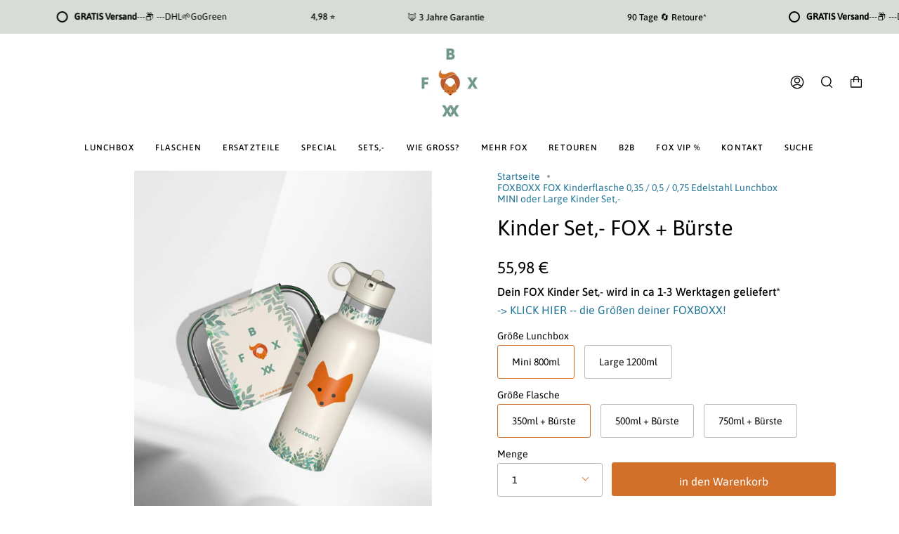

--- FILE ---
content_type: text/html; charset=utf-8
request_url: https://www.foxboxx.eu/products/kinder-set-fox?variant=43673342312705
body_size: 92023
content:
<!doctype html>
<html class="no-js no-touch supports-no-cookies" lang="de">
<head>
	<!-- Added by AVADA SEO Suite -->
	






<meta property="og:site_name" content="FOXBOXX">
<meta property="og:url" content="https://www.foxboxx.eu/products/kinder-set-fox">
<meta property="og:title" content="Kinder Set,- FOX + Bürste Schadstofffrei. TESTSIEGER.">
<meta property="og:type" content="product">
<meta property="og:description" content="⚡️Kinder Set,- FOX + Bürste Edelstahl Brotdosen Lunchboxen und Flaschen Edelstahl Thermo mit Teesieb - dicht, flexibel. Brotzeitbox für Kinder. Geschenk, Weihnachten, plastikfrei & nachhaltig, BPA frei, 90 Tage Rückgabe, 3 Jahre Garantie und Spitzen-Service. TESTSIEGER. Kinder Set,- FOX + Bürste FOXBOXX ist nachhaltig und CO2-neutral - du unterstützt mehrere Umweltschutzprojekte."><meta property="product:availability" content="instock">
  <meta property="product:price:amount" content="55,98">
  <meta property="product:price:currency" content="EUR"><meta property="og:image" content="http://www.foxboxx.eu/cdn/shop/files/FOX_Box_Bottle_hoch_Min500.jpg?v=1712869910">
<meta property="og:image:secure_url" content="https://www.foxboxx.eu/cdn/shop/files/FOX_Box_Bottle_hoch_Min500.jpg?v=1712869910">
<meta property="og:image:width" content="">
<meta property="og:image:height" content="">
<meta property="og:image:alt" content="">
    
<meta name="twitter:site" content="@FOXBOXX"><meta name="twitter:card" content="summary_large_image">
<meta name="twitter:title" content="Kinder Set,- FOX + Bürste Schadstofffrei. TESTSIEGER.">
<meta name="twitter:description" content="⚡️Kinder Set,- FOX + Bürste Edelstahl Brotdosen Lunchboxen und Flaschen Edelstahl Thermo mit Teesieb - dicht, flexibel. Brotzeitbox für K...">
<meta name="twitter:image" content="http://www.foxboxx.eu/cdn/shop/files/FOX_Box_Bottle_hoch_Min500.jpg?v=1712869910">
    




<meta name="twitter:image" content="http://www.foxboxx.eu/cdn/shop/files/FOX_Box_Bottle_hoch_Min500.jpg?v=1712869910">
    
<script>window.FPConfig = {};window.FPConfig.ignoreKeywords=["/cart","/account"]</script>




<script>
const lightJsExclude = [];
</script>





<script>
class LightJsLoader{constructor(e){this.jQs=[],this.listener=this.handleListener.bind(this,e),this.scripts=["default","defer","async"].reduce(((e,t)=>({...e,[t]:[]})),{});const t=this;e.forEach((e=>window.addEventListener(e,t.listener,{passive:!0})))}handleListener(e){const t=this;return e.forEach((e=>window.removeEventListener(e,t.listener))),"complete"===document.readyState?this.handleDOM():document.addEventListener("readystatechange",(e=>{if("complete"===e.target.readyState)return setTimeout(t.handleDOM.bind(t),1)}))}async handleDOM(){this.suspendEvent(),this.suspendJQuery(),this.findScripts(),this.preloadScripts();for(const e of Object.keys(this.scripts))await this.replaceScripts(this.scripts[e]);for(const e of["DOMContentLoaded","readystatechange"])await this.requestRepaint(),document.dispatchEvent(new Event("lightJS-"+e));document.lightJSonreadystatechange&&document.lightJSonreadystatechange();for(const e of["DOMContentLoaded","load"])await this.requestRepaint(),window.dispatchEvent(new Event("lightJS-"+e));await this.requestRepaint(),window.lightJSonload&&window.lightJSonload(),await this.requestRepaint(),this.jQs.forEach((e=>e(window).trigger("lightJS-jquery-load"))),window.dispatchEvent(new Event("lightJS-pageshow")),await this.requestRepaint(),window.lightJSonpageshow&&window.lightJSonpageshow()}async requestRepaint(){return new Promise((e=>requestAnimationFrame(e)))}findScripts(){document.querySelectorAll("script[type=lightJs]").forEach((e=>{e.hasAttribute("src")?e.hasAttribute("async")&&e.async?this.scripts.async.push(e):e.hasAttribute("defer")&&e.defer?this.scripts.defer.push(e):this.scripts.default.push(e):this.scripts.default.push(e)}))}preloadScripts(){const e=this,t=Object.keys(this.scripts).reduce(((t,n)=>[...t,...e.scripts[n]]),[]),n=document.createDocumentFragment();t.forEach((e=>{const t=e.getAttribute("src");if(!t)return;const s=document.createElement("link");s.href=t,s.rel="preload",s.as="script",n.appendChild(s)})),document.head.appendChild(n)}async replaceScripts(e){let t;for(;t=e.shift();)await this.requestRepaint(),new Promise((e=>{const n=document.createElement("script");[...t.attributes].forEach((e=>{"type"!==e.nodeName&&n.setAttribute(e.nodeName,e.nodeValue)})),t.hasAttribute("src")?(n.addEventListener("load",e),n.addEventListener("error",e)):(n.text=t.text,e()),t.parentNode.replaceChild(n,t)}))}suspendEvent(){const e={};[{obj:document,name:"DOMContentLoaded"},{obj:window,name:"DOMContentLoaded"},{obj:window,name:"load"},{obj:window,name:"pageshow"},{obj:document,name:"readystatechange"}].map((t=>function(t,n){function s(n){return e[t].list.indexOf(n)>=0?"lightJS-"+n:n}e[t]||(e[t]={list:[n],add:t.addEventListener,remove:t.removeEventListener},t.addEventListener=(...n)=>{n[0]=s(n[0]),e[t].add.apply(t,n)},t.removeEventListener=(...n)=>{n[0]=s(n[0]),e[t].remove.apply(t,n)})}(t.obj,t.name))),[{obj:document,name:"onreadystatechange"},{obj:window,name:"onpageshow"}].map((e=>function(e,t){let n=e[t];Object.defineProperty(e,t,{get:()=>n||function(){},set:s=>{e["lightJS"+t]=n=s}})}(e.obj,e.name)))}suspendJQuery(){const e=this;let t=window.jQuery;Object.defineProperty(window,"jQuery",{get:()=>t,set(n){if(!n||!n.fn||!e.jQs.includes(n))return void(t=n);n.fn.ready=n.fn.init.prototype.ready=e=>{e.bind(document)(n)};const s=n.fn.on;n.fn.on=n.fn.init.prototype.on=function(...e){if(window!==this[0])return s.apply(this,e),this;const t=e=>e.split(" ").map((e=>"load"===e||0===e.indexOf("load.")?"lightJS-jquery-load":e)).join(" ");return"string"==typeof e[0]||e[0]instanceof String?(e[0]=t(e[0]),s.apply(this,e),this):("object"==typeof e[0]&&Object.keys(e[0]).forEach((n=>{delete Object.assign(e[0],{[t(n)]:e[0][n]})[n]})),s.apply(this,e),this)},e.jQs.push(n),t=n}})}}new LightJsLoader(["keydown","mousemove","touchend","touchmove","touchstart","wheel"]);
</script>





	<!-- /Added by AVADA SEO Suite --><meta name="facebook-domain-verification" content="995rmrj1ym29rftdsdeuasj98tyk1h" />
  <meta charset="UTF-8">
  <meta name="viewport" content="width=device-width, initial-scale=1.0">
  <meta name="theme-color" content="#4e7467">
  <link rel="canonical" href="https://www.foxboxx.eu/products/kinder-set-fox">
  <!-- ======================= Broadcast Theme V3.2.1 ========================= -->
  <link rel="preconnect" href="https://cdn.shopify.com" crossorigin>
  <link rel="preconnect" href="https://fonts.shopify.com" crossorigin>
  <link rel="preconnect" href="https://monorail-edge.shopifysvc.com" crossorigin>
  <link rel="preload" href="//www.foxboxx.eu/cdn/shop/t/35/assets/lazysizes.js?v=111431644619468174291718049761" as="script">
  <link rel="preload" href="//www.foxboxx.eu/cdn/shop/t/35/assets/vendor.js?v=54846291969275285991718049761" as="script">
  <link rel="preload" href="//www.foxboxx.eu/cdn/shop/t/35/assets/theme.js?v=55551515027479764531718049761" as="script">
  <link rel="preload" href="//www.foxboxx.eu/cdn/shop/t/35/assets/theme.css?v=18962314946459344251718049761" as="style">
    <link rel="shortcut icon" href="//www.foxboxx.eu/cdn/shop/files/foxboxx_favicon_32x32.jpg?v=1614316720" type="image/png" />
  

  <!-- Title and description ================================================ -->
  
  <title>
    
    Kinder Set,- FOX + Bürste Schadstofffrei. TESTSIEGER.
    
    
    
      &ndash; FOXBOXX
    
  </title>
  
    <meta name="description" content="⚡️Kinder Set,- FOX + Bürste Edelstahl Brotdosen Lunchboxen und Flaschen Edelstahl Thermo mit Teesieb - dicht, flexibel. Brotzeitbox für Kinder. Geschenk, Weihnachten, plastikfrei &amp; nachhaltig, BPA frei, 90 Tage Rückgabe, 3 Jahre Garantie und Spitzen-Service. TESTSIEGER. Kinder Set,- FOX + Bürste FOXBOXX ist nachhaltig und CO2-neutral - du unterstützt mehrere Umweltschutzprojekte.">
  

    
     <script data-cfasync="false" src="https://cdn.fixvitals.com/resources/preload" ></script>
    

  

<meta property="og:site_name" content="FOXBOXX">
<meta property="og:url" content="https://www.foxboxx.eu/products/kinder-set-fox">
<meta property="og:title" content="FOXBOXX FOX Kinderflasche 0,35 / 0,5 / 0,75 Edelstahl Lunchbox MINI oder Large Kinder Set,-">
<meta property="og:type" content="product">
<meta property="og:description" content="FOXBOXX Package zum Sonderpreis,- 1 x Edelstahl Isolierflasche Kinder FOX mit 1 x MINI 800ml Brotdose oder x 1 x Large 1200ml Vesper für die KITA, Kindergarten, Schule oder als Geschenk für Kinder - Einhandbedienung Sportcap für Camping oder Survival mit Gadgets Aufbewahrungsbox und wichteln"><meta property="og:image" content="http://www.foxboxx.eu/cdn/shop/files/FOX_Box_Bottle_hoch_Min500.jpg?v=1712869910">
  <meta property="og:image:secure_url" content="https://www.foxboxx.eu/cdn/shop/files/FOX_Box_Bottle_hoch_Min500.jpg?v=1712869910">
  <meta property="og:image:width" content="2381">
  <meta property="og:image:height" content="3088"><meta property="og:price:amount" content="55,98">
  <meta property="og:price:currency" content="EUR"><meta name="twitter:card" content="summary_large_image">
<meta name="twitter:title" content="FOXBOXX FOX Kinderflasche 0,35 / 0,5 / 0,75 Edelstahl Lunchbox MINI oder Large Kinder Set,-">
<meta name="twitter:description" content="FOXBOXX Package zum Sonderpreis,- 1 x Edelstahl Isolierflasche Kinder FOX mit 1 x MINI 800ml Brotdose oder x 1 x Large 1200ml Vesper für die KITA, Kindergarten, Schule oder als Geschenk für Kinder - Einhandbedienung Sportcap für Camping oder Survival mit Gadgets Aufbewahrungsbox und wichteln">


    
     <script data-cfasync="false" src="https://cdn.fixvitals.com/resources/lazyload" ></script>
    

<!-- "snippets/judgeme_core.liquid" was not rendered, the associated app was uninstalled -->
  <!-- CSS ================================================================== -->
  <link href="//www.foxboxx.eu/cdn/shop/t/35/assets/font-settings.css?v=148216043446783987751759344220" rel="stylesheet" type="text/css" media="all" />
  
<style data-shopify>

:root {


---color-video-bg: #f2f2f2;


---color-bg: #ffffff;
---color-bg-secondary: #ffffff;
---color-bg-rgb: 255, 255, 255;

---color-text-dark: #000000;
---color-text: #000000;
---color-text-light: #4d4d4d;


/* === Opacity shades of grey ===*/
---color-a5:  rgba(0, 0, 0, 0.05);
---color-a10: rgba(0, 0, 0, 0.1);
---color-a15: rgba(0, 0, 0, 0.15);
---color-a20: rgba(0, 0, 0, 0.2);
---color-a25: rgba(0, 0, 0, 0.25);
---color-a30: rgba(0, 0, 0, 0.3);
---color-a35: rgba(0, 0, 0, 0.35);
---color-a40: rgba(0, 0, 0, 0.4);
---color-a45: rgba(0, 0, 0, 0.45);
---color-a50: rgba(0, 0, 0, 0.5);
---color-a55: rgba(0, 0, 0, 0.55);
---color-a60: rgba(0, 0, 0, 0.6);
---color-a65: rgba(0, 0, 0, 0.65);
---color-a70: rgba(0, 0, 0, 0.7);
---color-a75: rgba(0, 0, 0, 0.75);
---color-a80: rgba(0, 0, 0, 0.8);
---color-a85: rgba(0, 0, 0, 0.85);
---color-a90: rgba(0, 0, 0, 0.9);
---color-a95: rgba(0, 0, 0, 0.95);

---color-border: rgb(179, 191, 177);
---color-border-light: #d1d9d0;
---color-border-hairline: #f7f7f7;
---color-border-dark: #7c9179;/* === Bright color ===*/
---color-primary: #d27029;
---color-primary-hover: #9b4c13;
---color-primary-fade: rgba(210, 112, 41, 0.05);
---color-primary-fade-hover: rgba(210, 112, 41, 0.1);---color-primary-opposite: #ffffff;


/* === Secondary Color ===*/
---color-secondary: #4e7467;
---color-secondary-hover: #294c40;
---color-secondary-fade: rgba(78, 116, 103, 0.05);
---color-secondary-fade-hover: rgba(78, 116, 103, 0.1);---color-secondary-opposite: #ffffff;


/* === link Color ===*/
---color-link: #247798;
---color-link-hover: #ff0000;
---color-link-fade: rgba(36, 119, 152, 0.05);
---color-link-fade-hover: rgba(36, 119, 152, 0.1);---color-link-opposite: #ffffff;


/* === Product grid sale tags ===*/
---color-sale-bg: #b3bfb1;
---color-sale-text: #000000;---color-sale-text-secondary: #b3bfb1;

/* === Product grid badges ===*/
---color-badge-bg: #247798;
---color-badge-text: #ffffff;

/* === Helper colors for form error states ===*/
---color-error: var(---color-primary);
---color-error-bg: var(---color-primary-fade);



  ---radius: 3px;
  ---radius-sm: 3px;


---color-announcement-bg: #fff980;
---color-announcement-text: #2e2e2e;
---color-announcement-border: #c0bc67;

---color-header-bg: #ffffff;
---color-header-link: #000000;
---color-header-link-hover: #ff0000;

---color-menu-bg: #ffffff;
---color-menu-border: #ffffff;
---color-menu-link: #000000;
---color-menu-link-hover: #d27029;
---color-submenu-bg: #ffffff;
---color-submenu-link: #000000;
---color-submenu-link-hover: #ff0000;
---color-menu-transparent: #ffffff;

---color-footer-bg: #d4ddd3;
---color-footer-text: #000000;
---color-footer-link: #000000;
---color-footer-link-hover: #ff0000;
---color-footer-border: #000000;

/* === Custom Cursor ===*/

--icon-zoom-in: url( "//www.foxboxx.eu/cdn/shop/t/35/assets/icon-zoom-in.svg?v=126996651526054293301718049761" );
--icon-zoom-out: url( "//www.foxboxx.eu/cdn/shop/t/35/assets/icon-zoom-out.svg?v=128675709041987423641718049761" );

/* === Typography ===*/
---product-grid-aspect-ratio: 150.0%;
---product-grid-size-piece: 15.0;


---font-weight-body: 400;
---font-weight-body-bold: 500;

---font-stack-body: Asap, sans-serif;
---font-style-body: normal;
---font-adjust-body: 1.0;

---font-weight-heading: 400;
---font-weight-heading-bold: 500;

---font-stack-heading: Asap, sans-serif;
---font-style-heading: normal;
---font-adjust-heading: 1.1;

---font-stack-nav: Asap, sans-serif;
---font-style-nav: normal;
---font-adjust-nav: 0.85;

---font-weight-nav: 400;
---font-weight-nav-bold: 500;

---font-size-base: 1.0rem;
---font-size-base-percent: 1.0;

---ico-select: url("//www.foxboxx.eu/cdn/shop/t/35/assets/ico-select.svg?v=115630813262522069291718049761");


/* === Parallax ===*/
---parallax-strength-min: 150.0%;
---parallax-strength-max: 160.0%;


  

---color-text-dark: #000000;
---color-text:#000000;
---color-text-light: #000000;



  


}

</style>

  <link href="//www.foxboxx.eu/cdn/shop/t/35/assets/theme.css?v=18962314946459344251718049761" rel="stylesheet" type="text/css" media="all" />
  <script>
    if (window.navigator.userAgent.indexOf('MSIE ') > 0 || window.navigator.userAgent.indexOf('Trident/') > 0) {
      document.documentElement.className = document.documentElement.className + ' ie';
      var scripts = document.getElementsByTagName('script')[0];
      var polyfill = document.createElement("script");
      polyfill.defer = true;
      polyfill.src = "//www.foxboxx.eu/cdn/shop/t/35/assets/ie11.js?v=144489047535103983231718049761";
      scripts.parentNode.insertBefore(polyfill, scripts);
    } else {
      document.documentElement.className = document.documentElement.className.replace('no-js', 'js');
    }
    window.lazySizesConfig = window.lazySizesConfig || {};
    window.lazySizesConfig.preloadAfterLoad = true;
    let root = '/';
    if (root[root.length - 1] !== '/') {
      root = `${root}/`;
    }
    window.theme = {
      routes: {
        root: root,
        cart: '/cart',
        cart_add_url: '/cart/add',
        product_recommendations_url: '/recommendations/products',
        search_url: '/search',
        addresses_url: '/account/addresses'
      },
      assets: {
        photoswipe: '//www.foxboxx.eu/cdn/shop/t/35/assets/photoswipe.js?v=108660782622152556431718049761',
        smoothscroll: '//www.foxboxx.eu/cdn/shop/t/35/assets/smoothscroll.js?v=37906625415260927261718049761',
        swatches: '//www.foxboxx.eu/cdn/shop/t/35/assets/swatches.json?v=153762849283573572451718049761',
        base: "//www.foxboxx.eu/cdn/shop/t/35/assets/",
        no_image: "//www.foxboxx.eu/cdn/shopifycloud/storefront/assets/no-image-2048-a2addb12_1024x.gif",
      },
      strings: {
        addToCart: "in den Warenkorb",
        soldOut: "Ausverkauft",
        from: "von",
        preOrder: "Vor-Bestellung",
        sale: "",
        subscription: "Beschreibung",
        unavailable: "nicht vorhanden",
        unitPrice: "",
        unitPriceSeparator: "pro",
        resultsFor: "Treffer für",
        noResultsFor: "Keine Treffer für",
        shippingCalcSubmitButton: "Berechne den Versand",
        shippingCalcSubmitButtonDisabled: "rechne...",
        selectValue: "",
        oneColor: "Farbe",
        otherColor: "Farben",
        upsellAddToCart: "",
        free: "gratis"
      },
      settings: {
        customerLoggedIn: false,
        cartDrawerEnabled: true,
        enableQuickAdd: true,
        transparentHeader: false,
      },
      moneyFormat: "{{amount_with_comma_separator}} €",
      moneyWithCurrencyFormat: "{{amount_with_comma_separator}} €",
      info: {
        name: 'broadcast'
      },
      version: '3.2.1'
    };
  </script>
  
    <script src="//www.foxboxx.eu/cdn/shopifycloud/storefront/assets/themes_support/shopify_common-5f594365.js" defer="defer"></script>
  
  <!-- Theme Javascript ============================================================== -->
  <script src="//www.foxboxx.eu/cdn/shop/t/35/assets/lazysizes.js?v=111431644619468174291718049761" async="async"></script>
  <script src="//www.foxboxx.eu/cdn/shop/t/35/assets/vendor.js?v=54846291969275285991718049761" defer="defer"></script>
  <script src="//www.foxboxx.eu/cdn/shop/t/35/assets/theme.js?v=55551515027479764531718049761" defer="defer"></script>
  <!-- Shopify app scripts =========================================================== -->
  <img alt="website" width="99999" height="99999" style="pointer-events: none; position: absolute; top: 0; left: 0; width: 99vw; height: 99vh; max-width: 99vw; max-height: 99vh;" src="[data-uri]" /><script>window.performance && window.performance.mark && window.performance.mark('shopify.content_for_header.start');</script><meta name="google-site-verification" content="Lbm5pcqt0dxJGsSLUvi6NnBTtOZu6BTSFOnUPqRK2t8">
<meta name="google-site-verification" content="Lbm5pcqt0dxJGsSLUvi6NnBTtOZu6BTSFOnUPqRK2t8">
<meta name="facebook-domain-verification" content="024qk9i49pij105vzybascbytsr31x">
<meta id="shopify-digital-wallet" name="shopify-digital-wallet" content="/49347428516/digital_wallets/dialog">
<meta name="shopify-checkout-api-token" content="f74668cbe372f6ca79c503d7b0af0b7b">
<meta id="in-context-paypal-metadata" data-shop-id="49347428516" data-venmo-supported="false" data-environment="production" data-locale="de_DE" data-paypal-v4="true" data-currency="EUR">
<link rel="alternate" hreflang="x-default" href="https://www.foxboxx.eu/products/kinder-set-fox">
<link rel="alternate" hreflang="de" href="https://www.foxboxx.eu/products/kinder-set-fox">
<link rel="alternate" hreflang="en" href="https://www.foxboxx.eu/en/products/kinder-set-fox">
<link rel="alternate" hreflang="en-RU" href="https://www.foxboxx.eu/en-ru/products/kinder-set-fox">
<link rel="alternate" hreflang="de-RU" href="https://www.foxboxx.eu/de-ru/products/kinder-set-fox">
<link rel="alternate" hreflang="en-GB" href="https://www.foxboxx.eu/en-uk/products/kinder-set-fox">
<link rel="alternate" hreflang="it-GB" href="https://www.foxboxx.eu/it-uk/products/kinder-set-fox">
<link rel="alternate" hreflang="de-GB" href="https://www.foxboxx.eu/de-uk/products/kinder-set-fox">
<link rel="alternate" hreflang="de-CH" href="https://www.foxboxx.eu/de-ch/products/kinder-set-fox">
<link rel="alternate" hreflang="en-CH" href="https://www.foxboxx.eu/en-ch/products/kinder-set-fox">
<link rel="alternate" hreflang="it-CH" href="https://www.foxboxx.eu/it-ch/products/kinder-set-fox">
<link rel="alternate" hreflang="en-CZ" href="https://www.foxboxx.eu/en-cz/products/kinder-set-fox">
<link rel="alternate" hreflang="de-CZ" href="https://www.foxboxx.eu/de-cz/products/kinder-set-fox">
<link rel="alternate" hreflang="en-HU" href="https://www.foxboxx.eu/en-hu/products/kinder-set-fox">
<link rel="alternate" hreflang="de-HU" href="https://www.foxboxx.eu/de-hu/products/kinder-set-fox">
<link rel="alternate" hreflang="en-PL" href="https://www.foxboxx.eu/en-pl/products/kinder-set-fox">
<link rel="alternate" hreflang="de-PL" href="https://www.foxboxx.eu/de-pl/products/kinder-set-fox">
<link rel="alternate" hreflang="en-SE" href="https://www.foxboxx.eu/en-se/products/kinder-set-fox">
<link rel="alternate" hreflang="it-SE" href="https://www.foxboxx.eu/it-se/products/kinder-set-fox">
<link rel="alternate" hreflang="de-SE" href="https://www.foxboxx.eu/de-se/products/kinder-set-fox">
<link rel="alternate" hreflang="en-AD" href="https://www.foxboxx.eu/en-en/products/kinder-set-fox">
<link rel="alternate" hreflang="de-AD" href="https://www.foxboxx.eu/de-en/products/kinder-set-fox">
<link rel="alternate" hreflang="it-AD" href="https://www.foxboxx.eu/it-en/products/kinder-set-fox">
<link rel="alternate" hreflang="en-BE" href="https://www.foxboxx.eu/en-en/products/kinder-set-fox">
<link rel="alternate" hreflang="de-BE" href="https://www.foxboxx.eu/de-en/products/kinder-set-fox">
<link rel="alternate" hreflang="it-BE" href="https://www.foxboxx.eu/it-en/products/kinder-set-fox">
<link rel="alternate" hreflang="en-BG" href="https://www.foxboxx.eu/en-en/products/kinder-set-fox">
<link rel="alternate" hreflang="de-BG" href="https://www.foxboxx.eu/de-en/products/kinder-set-fox">
<link rel="alternate" hreflang="it-BG" href="https://www.foxboxx.eu/it-en/products/kinder-set-fox">
<link rel="alternate" hreflang="en-DK" href="https://www.foxboxx.eu/en-en/products/kinder-set-fox">
<link rel="alternate" hreflang="de-DK" href="https://www.foxboxx.eu/de-en/products/kinder-set-fox">
<link rel="alternate" hreflang="it-DK" href="https://www.foxboxx.eu/it-en/products/kinder-set-fox">
<link rel="alternate" hreflang="en-EE" href="https://www.foxboxx.eu/en-en/products/kinder-set-fox">
<link rel="alternate" hreflang="de-EE" href="https://www.foxboxx.eu/de-en/products/kinder-set-fox">
<link rel="alternate" hreflang="it-EE" href="https://www.foxboxx.eu/it-en/products/kinder-set-fox">
<link rel="alternate" hreflang="en-ES" href="https://www.foxboxx.eu/en-en/products/kinder-set-fox">
<link rel="alternate" hreflang="de-ES" href="https://www.foxboxx.eu/de-en/products/kinder-set-fox">
<link rel="alternate" hreflang="it-ES" href="https://www.foxboxx.eu/it-en/products/kinder-set-fox">
<link rel="alternate" hreflang="en-FI" href="https://www.foxboxx.eu/en-en/products/kinder-set-fox">
<link rel="alternate" hreflang="de-FI" href="https://www.foxboxx.eu/de-en/products/kinder-set-fox">
<link rel="alternate" hreflang="it-FI" href="https://www.foxboxx.eu/it-en/products/kinder-set-fox">
<link rel="alternate" hreflang="en-FR" href="https://www.foxboxx.eu/en-en/products/kinder-set-fox">
<link rel="alternate" hreflang="de-FR" href="https://www.foxboxx.eu/de-en/products/kinder-set-fox">
<link rel="alternate" hreflang="it-FR" href="https://www.foxboxx.eu/it-en/products/kinder-set-fox">
<link rel="alternate" hreflang="en-GI" href="https://www.foxboxx.eu/en-en/products/kinder-set-fox">
<link rel="alternate" hreflang="de-GI" href="https://www.foxboxx.eu/de-en/products/kinder-set-fox">
<link rel="alternate" hreflang="it-GI" href="https://www.foxboxx.eu/it-en/products/kinder-set-fox">
<link rel="alternate" hreflang="en-GR" href="https://www.foxboxx.eu/en-en/products/kinder-set-fox">
<link rel="alternate" hreflang="de-GR" href="https://www.foxboxx.eu/de-en/products/kinder-set-fox">
<link rel="alternate" hreflang="it-GR" href="https://www.foxboxx.eu/it-en/products/kinder-set-fox">
<link rel="alternate" hreflang="en-HR" href="https://www.foxboxx.eu/en-en/products/kinder-set-fox">
<link rel="alternate" hreflang="de-HR" href="https://www.foxboxx.eu/de-en/products/kinder-set-fox">
<link rel="alternate" hreflang="it-HR" href="https://www.foxboxx.eu/it-en/products/kinder-set-fox">
<link rel="alternate" hreflang="en-IT" href="https://www.foxboxx.eu/en-en/products/kinder-set-fox">
<link rel="alternate" hreflang="de-IT" href="https://www.foxboxx.eu/de-en/products/kinder-set-fox">
<link rel="alternate" hreflang="it-IT" href="https://www.foxboxx.eu/it-en/products/kinder-set-fox">
<link rel="alternate" hreflang="en-LU" href="https://www.foxboxx.eu/en-en/products/kinder-set-fox">
<link rel="alternate" hreflang="de-LU" href="https://www.foxboxx.eu/de-en/products/kinder-set-fox">
<link rel="alternate" hreflang="it-LU" href="https://www.foxboxx.eu/it-en/products/kinder-set-fox">
<link rel="alternate" hreflang="en-LV" href="https://www.foxboxx.eu/en-en/products/kinder-set-fox">
<link rel="alternate" hreflang="de-LV" href="https://www.foxboxx.eu/de-en/products/kinder-set-fox">
<link rel="alternate" hreflang="it-LV" href="https://www.foxboxx.eu/it-en/products/kinder-set-fox">
<link rel="alternate" hreflang="en-RO" href="https://www.foxboxx.eu/en-en/products/kinder-set-fox">
<link rel="alternate" hreflang="de-RO" href="https://www.foxboxx.eu/de-en/products/kinder-set-fox">
<link rel="alternate" hreflang="it-RO" href="https://www.foxboxx.eu/it-en/products/kinder-set-fox">
<link rel="alternate" hreflang="en-SI" href="https://www.foxboxx.eu/en-en/products/kinder-set-fox">
<link rel="alternate" hreflang="de-SI" href="https://www.foxboxx.eu/de-en/products/kinder-set-fox">
<link rel="alternate" hreflang="it-SI" href="https://www.foxboxx.eu/it-en/products/kinder-set-fox">
<link rel="alternate" hreflang="en-SK" href="https://www.foxboxx.eu/en-en/products/kinder-set-fox">
<link rel="alternate" hreflang="de-SK" href="https://www.foxboxx.eu/de-en/products/kinder-set-fox">
<link rel="alternate" hreflang="it-SK" href="https://www.foxboxx.eu/it-en/products/kinder-set-fox">
<link rel="alternate" hreflang="en-PT" href="https://www.foxboxx.eu/en-en/products/kinder-set-fox">
<link rel="alternate" hreflang="de-PT" href="https://www.foxboxx.eu/de-en/products/kinder-set-fox">
<link rel="alternate" hreflang="it-PT" href="https://www.foxboxx.eu/it-en/products/kinder-set-fox">
<link rel="alternate" hreflang="en-IE" href="https://www.foxboxx.eu/en-en/products/kinder-set-fox">
<link rel="alternate" hreflang="de-IE" href="https://www.foxboxx.eu/de-en/products/kinder-set-fox">
<link rel="alternate" hreflang="it-IE" href="https://www.foxboxx.eu/it-en/products/kinder-set-fox">
<link rel="alternate" hreflang="de-NL" href="https://www.foxboxx.eu/de-nl/products/kinder-set-fox">
<link rel="alternate" hreflang="en-NL" href="https://www.foxboxx.eu/en-nl/products/kinder-set-fox">
<link rel="alternate" hreflang="it-NL" href="https://www.foxboxx.eu/it-nl/products/kinder-set-fox">
<link rel="alternate" hreflang="en-MT" href="https://www.foxboxx.eu/en-malta/products/kinder-set-fox">
<link rel="alternate" hreflang="de-MT" href="https://www.foxboxx.eu/de-malta/products/kinder-set-fox">
<link rel="alternate" hreflang="it-MT" href="https://www.foxboxx.eu/it-malta/products/kinder-set-fox">
<link rel="alternate" type="application/json+oembed" href="https://www.foxboxx.eu/products/kinder-set-fox.oembed">
<script async="async" src="/checkouts/internal/preloads.js?locale=de-DE"></script>
<link rel="preconnect" href="https://shop.app" crossorigin="anonymous">
<script async="async" src="https://shop.app/checkouts/internal/preloads.js?locale=de-DE&shop_id=49347428516" crossorigin="anonymous"></script>
<script id="apple-pay-shop-capabilities" type="application/json">{"shopId":49347428516,"countryCode":"AT","currencyCode":"EUR","merchantCapabilities":["supports3DS"],"merchantId":"gid:\/\/shopify\/Shop\/49347428516","merchantName":"FOXBOXX","requiredBillingContactFields":["postalAddress","email"],"requiredShippingContactFields":["postalAddress","email"],"shippingType":"shipping","supportedNetworks":["visa","maestro","masterCard","amex"],"total":{"type":"pending","label":"FOXBOXX","amount":"1.00"},"shopifyPaymentsEnabled":true,"supportsSubscriptions":true}</script>
<script id="shopify-features" type="application/json">{"accessToken":"f74668cbe372f6ca79c503d7b0af0b7b","betas":["rich-media-storefront-analytics"],"domain":"www.foxboxx.eu","predictiveSearch":true,"shopId":49347428516,"locale":"de"}</script>
<script>var Shopify = Shopify || {};
Shopify.shop = "foxboxx-eu.myshopify.com";
Shopify.locale = "de";
Shopify.currency = {"active":"EUR","rate":"1.0"};
Shopify.country = "DE";
Shopify.theme = {"name":"Speed Broadcast","id":163135521114,"schema_name":"Broadcast","schema_version":"3.2.1","theme_store_id":868,"role":"main"};
Shopify.theme.handle = "null";
Shopify.theme.style = {"id":null,"handle":null};
Shopify.cdnHost = "www.foxboxx.eu/cdn";
Shopify.routes = Shopify.routes || {};
Shopify.routes.root = "/";</script>
<script type="module">!function(o){(o.Shopify=o.Shopify||{}).modules=!0}(window);</script>
<script>!function(o){function n(){var o=[];function n(){o.push(Array.prototype.slice.apply(arguments))}return n.q=o,n}var t=o.Shopify=o.Shopify||{};t.loadFeatures=n(),t.autoloadFeatures=n()}(window);</script>
<script>
  window.ShopifyPay = window.ShopifyPay || {};
  window.ShopifyPay.apiHost = "shop.app\/pay";
  window.ShopifyPay.redirectState = null;
</script>
<script id="shop-js-analytics" type="application/json">{"pageType":"product"}</script>
<script defer="defer" async type="module" src="//www.foxboxx.eu/cdn/shopifycloud/shop-js/modules/v2/client.init-shop-cart-sync_D96QZrIF.de.esm.js"></script>
<script defer="defer" async type="module" src="//www.foxboxx.eu/cdn/shopifycloud/shop-js/modules/v2/chunk.common_SV6uigsF.esm.js"></script>
<script type="module">
  await import("//www.foxboxx.eu/cdn/shopifycloud/shop-js/modules/v2/client.init-shop-cart-sync_D96QZrIF.de.esm.js");
await import("//www.foxboxx.eu/cdn/shopifycloud/shop-js/modules/v2/chunk.common_SV6uigsF.esm.js");

  window.Shopify.SignInWithShop?.initShopCartSync?.({"fedCMEnabled":true,"windoidEnabled":true});

</script>
<script>
  window.Shopify = window.Shopify || {};
  if (!window.Shopify.featureAssets) window.Shopify.featureAssets = {};
  window.Shopify.featureAssets['shop-js'] = {"shop-cart-sync":["modules/v2/client.shop-cart-sync_D9v5EJ5H.de.esm.js","modules/v2/chunk.common_SV6uigsF.esm.js"],"init-fed-cm":["modules/v2/client.init-fed-cm_DlbV7VrN.de.esm.js","modules/v2/chunk.common_SV6uigsF.esm.js"],"shop-button":["modules/v2/client.shop-button_7yN-YEo8.de.esm.js","modules/v2/chunk.common_SV6uigsF.esm.js"],"shop-cash-offers":["modules/v2/client.shop-cash-offers_CZ39C1VE.de.esm.js","modules/v2/chunk.common_SV6uigsF.esm.js","modules/v2/chunk.modal_CqlMJe-n.esm.js"],"init-windoid":["modules/v2/client.init-windoid_CPAVU_59.de.esm.js","modules/v2/chunk.common_SV6uigsF.esm.js"],"init-shop-email-lookup-coordinator":["modules/v2/client.init-shop-email-lookup-coordinator_BE78sutm.de.esm.js","modules/v2/chunk.common_SV6uigsF.esm.js"],"shop-toast-manager":["modules/v2/client.shop-toast-manager_Dc8Kqo2D.de.esm.js","modules/v2/chunk.common_SV6uigsF.esm.js"],"shop-login-button":["modules/v2/client.shop-login-button_CdH6DD4B.de.esm.js","modules/v2/chunk.common_SV6uigsF.esm.js","modules/v2/chunk.modal_CqlMJe-n.esm.js"],"avatar":["modules/v2/client.avatar_BTnouDA3.de.esm.js"],"pay-button":["modules/v2/client.pay-button_BaMaWndh.de.esm.js","modules/v2/chunk.common_SV6uigsF.esm.js"],"init-shop-cart-sync":["modules/v2/client.init-shop-cart-sync_D96QZrIF.de.esm.js","modules/v2/chunk.common_SV6uigsF.esm.js"],"init-customer-accounts":["modules/v2/client.init-customer-accounts_DPOSv1Vm.de.esm.js","modules/v2/client.shop-login-button_CdH6DD4B.de.esm.js","modules/v2/chunk.common_SV6uigsF.esm.js","modules/v2/chunk.modal_CqlMJe-n.esm.js"],"init-shop-for-new-customer-accounts":["modules/v2/client.init-shop-for-new-customer-accounts_CQXgmjbo.de.esm.js","modules/v2/client.shop-login-button_CdH6DD4B.de.esm.js","modules/v2/chunk.common_SV6uigsF.esm.js","modules/v2/chunk.modal_CqlMJe-n.esm.js"],"init-customer-accounts-sign-up":["modules/v2/client.init-customer-accounts-sign-up_BxD8dlgd.de.esm.js","modules/v2/client.shop-login-button_CdH6DD4B.de.esm.js","modules/v2/chunk.common_SV6uigsF.esm.js","modules/v2/chunk.modal_CqlMJe-n.esm.js"],"checkout-modal":["modules/v2/client.checkout-modal_CKh-sfKU.de.esm.js","modules/v2/chunk.common_SV6uigsF.esm.js","modules/v2/chunk.modal_CqlMJe-n.esm.js"],"shop-follow-button":["modules/v2/client.shop-follow-button_CTvrvDxo.de.esm.js","modules/v2/chunk.common_SV6uigsF.esm.js","modules/v2/chunk.modal_CqlMJe-n.esm.js"],"lead-capture":["modules/v2/client.lead-capture_CuieyBjh.de.esm.js","modules/v2/chunk.common_SV6uigsF.esm.js","modules/v2/chunk.modal_CqlMJe-n.esm.js"],"shop-login":["modules/v2/client.shop-login_D_5Nijtq.de.esm.js","modules/v2/chunk.common_SV6uigsF.esm.js","modules/v2/chunk.modal_CqlMJe-n.esm.js"],"payment-terms":["modules/v2/client.payment-terms_B0kyqrWX.de.esm.js","modules/v2/chunk.common_SV6uigsF.esm.js","modules/v2/chunk.modal_CqlMJe-n.esm.js"]};
</script>
<script>(function() {
  var isLoaded = false;
  function asyncLoad() {
    if (isLoaded) return;
    isLoaded = true;
    var urls = ["https:\/\/loox.io\/widget\/NkWrehmZj3\/loox.1657809485854.js?shop=foxboxx-eu.myshopify.com","https:\/\/dashboard.mailerlite.com\/shopify\/2898\/290164?shop=foxboxx-eu.myshopify.com","https:\/\/tools.luckyorange.com\/core\/lo.js?site-id=fba48357\u0026shop=foxboxx-eu.myshopify.com"];
    for (var i = 0; i < urls.length; i++) {
      var s = document.createElement('script');
      if (lightJsExclude.indexOf(urls[i]) === -1) s.type = 'lightJs'; else s.type = 'text/javascript';
      s.async = true;
      s.src = urls[i];
      var x = document.getElementsByTagName('script')[0];
      x.parentNode.insertBefore(s, x);
    }
  };
  if(window.attachEvent) {
    window.attachEvent('onload', asyncLoad);
  } else {
    window.addEventListener('load', asyncLoad, false);
  }
})();</script>
<script id="__st">var __st={"a":49347428516,"offset":3600,"reqid":"745a3346-3c55-4f9e-abfa-1da4d5cf5318-1768417375","pageurl":"www.foxboxx.eu\/products\/kinder-set-fox?variant=43673342312705","u":"228561203833","p":"product","rtyp":"product","rid":7944498741505};</script>
<script>window.ShopifyPaypalV4VisibilityTracking = true;</script>
<script id="form-persister">!function(){'use strict';const t='contact',e='new_comment',n=[[t,t],['blogs',e],['comments',e],[t,'customer']],o='password',r='form_key',c=['recaptcha-v3-token','g-recaptcha-response','h-captcha-response',o],s=()=>{try{return window.sessionStorage}catch{return}},i='__shopify_v',u=t=>t.elements[r],a=function(){const t=[...n].map((([t,e])=>`form[action*='/${t}']:not([data-nocaptcha='true']) input[name='form_type'][value='${e}']`)).join(',');var e;return e=t,()=>e?[...document.querySelectorAll(e)].map((t=>t.form)):[]}();function m(t){const e=u(t);a().includes(t)&&(!e||!e.value)&&function(t){try{if(!s())return;!function(t){const e=s();if(!e)return;const n=u(t);if(!n)return;const o=n.value;o&&e.removeItem(o)}(t);const e=Array.from(Array(32),(()=>Math.random().toString(36)[2])).join('');!function(t,e){u(t)||t.append(Object.assign(document.createElement('input'),{type:'hidden',name:r})),t.elements[r].value=e}(t,e),function(t,e){const n=s();if(!n)return;const r=[...t.querySelectorAll(`input[type='${o}']`)].map((({name:t})=>t)),u=[...c,...r],a={};for(const[o,c]of new FormData(t).entries())u.includes(o)||(a[o]=c);n.setItem(e,JSON.stringify({[i]:1,action:t.action,data:a}))}(t,e)}catch(e){console.error('failed to persist form',e)}}(t)}const f=t=>{if('true'===t.dataset.persistBound)return;const e=function(t,e){const n=function(t){return'function'==typeof t.submit?t.submit:HTMLFormElement.prototype.submit}(t).bind(t);return function(){let t;return()=>{t||(t=!0,(()=>{try{e(),n()}catch(t){(t=>{console.error('form submit failed',t)})(t)}})(),setTimeout((()=>t=!1),250))}}()}(t,(()=>{m(t)}));!function(t,e){if('function'==typeof t.submit&&'function'==typeof e)try{t.submit=e}catch{}}(t,e),t.addEventListener('submit',(t=>{t.preventDefault(),e()})),t.dataset.persistBound='true'};!function(){function t(t){const e=(t=>{const e=t.target;return e instanceof HTMLFormElement?e:e&&e.form})(t);e&&m(e)}document.addEventListener('submit',t),document.addEventListener('DOMContentLoaded',(()=>{const e=a();for(const t of e)f(t);var n;n=document.body,new window.MutationObserver((t=>{for(const e of t)if('childList'===e.type&&e.addedNodes.length)for(const t of e.addedNodes)1===t.nodeType&&'FORM'===t.tagName&&a().includes(t)&&f(t)})).observe(n,{childList:!0,subtree:!0,attributes:!1}),document.removeEventListener('submit',t)}))}()}();</script>
<script integrity="sha256-4kQ18oKyAcykRKYeNunJcIwy7WH5gtpwJnB7kiuLZ1E=" data-source-attribution="shopify.loadfeatures" defer="defer" src="//www.foxboxx.eu/cdn/shopifycloud/storefront/assets/storefront/load_feature-a0a9edcb.js" crossorigin="anonymous"></script>
<script crossorigin="anonymous" defer="defer" src="//www.foxboxx.eu/cdn/shopifycloud/storefront/assets/shopify_pay/storefront-65b4c6d7.js?v=20250812"></script>
<script data-source-attribution="shopify.dynamic_checkout.dynamic.init">var Shopify=Shopify||{};Shopify.PaymentButton=Shopify.PaymentButton||{isStorefrontPortableWallets:!0,init:function(){window.Shopify.PaymentButton.init=function(){};var t=document.createElement("script");t.src="https://www.foxboxx.eu/cdn/shopifycloud/portable-wallets/latest/portable-wallets.de.js",t.type="module",document.head.appendChild(t)}};
</script>
<script data-source-attribution="shopify.dynamic_checkout.buyer_consent">
  function portableWalletsHideBuyerConsent(e){var t=document.getElementById("shopify-buyer-consent"),n=document.getElementById("shopify-subscription-policy-button");t&&n&&(t.classList.add("hidden"),t.setAttribute("aria-hidden","true"),n.removeEventListener("click",e))}function portableWalletsShowBuyerConsent(e){var t=document.getElementById("shopify-buyer-consent"),n=document.getElementById("shopify-subscription-policy-button");t&&n&&(t.classList.remove("hidden"),t.removeAttribute("aria-hidden"),n.addEventListener("click",e))}window.Shopify?.PaymentButton&&(window.Shopify.PaymentButton.hideBuyerConsent=portableWalletsHideBuyerConsent,window.Shopify.PaymentButton.showBuyerConsent=portableWalletsShowBuyerConsent);
</script>
<script data-source-attribution="shopify.dynamic_checkout.cart.bootstrap">document.addEventListener("DOMContentLoaded",(function(){function t(){return document.querySelector("shopify-accelerated-checkout-cart, shopify-accelerated-checkout")}if(t())Shopify.PaymentButton.init();else{new MutationObserver((function(e,n){t()&&(Shopify.PaymentButton.init(),n.disconnect())})).observe(document.body,{childList:!0,subtree:!0})}}));
</script>
<script id='scb4127' type='text/javascript' async='' src='https://www.foxboxx.eu/cdn/shopifycloud/privacy-banner/storefront-banner.js'></script><link id="shopify-accelerated-checkout-styles" rel="stylesheet" media="screen" href="https://www.foxboxx.eu/cdn/shopifycloud/portable-wallets/latest/accelerated-checkout-backwards-compat.css" crossorigin="anonymous">
<style id="shopify-accelerated-checkout-cart">
        #shopify-buyer-consent {
  margin-top: 1em;
  display: inline-block;
  width: 100%;
}

#shopify-buyer-consent.hidden {
  display: none;
}

#shopify-subscription-policy-button {
  background: none;
  border: none;
  padding: 0;
  text-decoration: underline;
  font-size: inherit;
  cursor: pointer;
}

#shopify-subscription-policy-button::before {
  box-shadow: none;
}

      </style>

<script>window.performance && window.performance.mark && window.performance.mark('shopify.content_for_header.end');</script>
        
        
  <link href="//www.foxboxx.eu/cdn/shop/t/35/assets/gang-custom-css-shopify--main.css?v=163693037101662621851718049761" rel="stylesheet" type="text/css" media="all" />
	<script>var loox_global_hash = '1768159582509';</script><script>var loox_pop_active = true;var loox_pop_display = {"home_page":true,"product_page":false,"cart_page":false,"other_pages":false};</script><script>var loox_floating_widget = {"active":true,"rtl":false,"default_text":"Bewertungen","position":"left","button_text":"Bewertungen","button_bg_color":"247798","button_text_color":"FFFFFF","display_on_home_page":true,"display_on_product_page":false,"display_on_cart_page":false,"display_on_other_pages":false,"hide_on_mobile":true,"border_radius":{"key":"extraRounded","value":"16px","label":"Extra Rounded"},"orientation":"default"};
</script><style>.loox-reviews-default { max-width: 1200px; margin: 0 auto; }.loox-rating .loox-icon { color:#fad707; }
:root { --lxs-rating-icon-color: #fad707; }</style>
  
  <script type="text/javascript">
  var _reroas = window._reroas = window._reroas || [];
    (function() {
      var u="https://app.trueroas.io/script/";
      var d=document, g=d.createElement('script'), s=d.getElementsByTagName('script')[0];
      g.type='text/javascript'; g.async=true; g.src=u+'reattributeScript.js'; s.parentNode.insertBefore(g,s);
      _reroas.push(['uid', 'TFeXooWQy5ViX0OAPgMlyN7ZdbC2']);
      _reroas.push(['pixelId', '816126079182943']);
      _reroas.push(['event', 'PageView']);
    })();
    </script>

  
<link rel="dns-prefetch" href="https://cdn.secomapp.com/">
<link rel="dns-prefetch" href="https://ajax.googleapis.com/">
<link rel="dns-prefetch" href="https://cdnjs.cloudflare.com/">
<link rel="preload" as="stylesheet" href="//www.foxboxx.eu/cdn/shop/t/35/assets/sca-pp.css?v=178374312540912810101718049761">

<link rel="stylesheet" href="//www.foxboxx.eu/cdn/shop/t/35/assets/sca-pp.css?v=178374312540912810101718049761">
 <script>
  
  SCAPPShop = {};
    
  </script> 
<script type="text/javascript">
  //BOOSTER APPS COMMON JS CODE
  window.BoosterApps = window.BoosterApps || {};
  window.BoosterApps.common = window.BoosterApps.common || {};
  window.BoosterApps.common.shop = {
    permanent_domain: 'foxboxx-eu.myshopify.com',
    currency: "EUR",
    money_format: "{{amount_with_comma_separator}} €",
    id: 49347428516
  };
  

  window.BoosterApps.common.template = 'product';
  window.BoosterApps.common.cart = {};
  window.BoosterApps.common.vapid_public_key = "BJuXCmrtTK335SuczdNVYrGVtP_WXn4jImChm49st7K7z7e8gxSZUKk4DhUpk8j2Xpiw5G4-ylNbMKLlKkUEU98=";
  window.BoosterApps.global_config = {"asset_urls":{"loy":{"init_js":"https:\/\/cdn.shopify.com\/s\/files\/1\/0194\/1736\/6592\/t\/1\/assets\/ba_loy_init.js?v=1669652886","widget_js":"https:\/\/cdn.shopify.com\/s\/files\/1\/0194\/1736\/6592\/t\/1\/assets\/ba_loy_widget.js?v=1669575631","widget_css":"https:\/\/cdn.shopify.com\/s\/files\/1\/0194\/1736\/6592\/t\/1\/assets\/ba_loy_widget.css?v=1669585385","page_init_js":"https:\/\/cdn.shopify.com\/s\/files\/1\/0194\/1736\/6592\/t\/1\/assets\/ba_loy_page_init.js?v=1669575634","page_widget_js":"https:\/\/cdn.shopify.com\/s\/files\/1\/0194\/1736\/6592\/t\/1\/assets\/ba_loy_page_widget.js?v=1669575636","page_widget_css":"https:\/\/cdn.shopify.com\/s\/files\/1\/0194\/1736\/6592\/t\/1\/assets\/ba_loy_page.css?v=1669570294","page_preview_js":"\/assets\/msg\/loy_page_preview.js"},"rev":{"init_js":"https:\/\/cdn.shopify.com\/s\/files\/1\/0194\/1736\/6592\/t\/1\/assets\/ba_rev_init.js?v=1661914377","widget_js":"https:\/\/cdn.shopify.com\/s\/files\/1\/0194\/1736\/6592\/t\/1\/assets\/ba_rev_widget.js?v=1661914380","modal_js":"https:\/\/cdn.shopify.com\/s\/files\/1\/0194\/1736\/6592\/t\/1\/assets\/ba_rev_modal.js?v=1661914383","widget_css":"https:\/\/cdn.shopify.com\/s\/files\/1\/0194\/1736\/6592\/t\/1\/assets\/ba_rev_widget.css?v=1658336090","modal_css":"https:\/\/cdn.shopify.com\/s\/files\/1\/0194\/1736\/6592\/t\/1\/assets\/ba_rev_modal.css?v=1658336088"},"pu":{"init_js":"https:\/\/cdn.shopify.com\/s\/files\/1\/0194\/1736\/6592\/t\/1\/assets\/ba_pu_init.js?v=1635877170"},"widgets":{"init_js":"https:\/\/cdn.shopify.com\/s\/files\/1\/0194\/1736\/6592\/t\/1\/assets\/ba_widget_init.js?v=1669666511","modal_js":"https:\/\/cdn.shopify.com\/s\/files\/1\/0194\/1736\/6592\/t\/1\/assets\/ba_widget_modal.js?v=1669666513","modal_css":"https:\/\/cdn.shopify.com\/s\/files\/1\/0194\/1736\/6592\/t\/1\/assets\/ba_widget_modal.css?v=1654723622"},"forms":{"init_js":"https:\/\/cdn.shopify.com\/s\/files\/1\/0194\/1736\/6592\/t\/1\/assets\/ba_forms_init.js?v=1669575638","widget_js":"https:\/\/cdn.shopify.com\/s\/files\/1\/0194\/1736\/6592\/t\/1\/assets\/ba_forms_widget.js?v=1669575640","forms_css":"https:\/\/cdn.shopify.com\/s\/files\/1\/0194\/1736\/6592\/t\/1\/assets\/ba_forms.css?v=1654711758"},"global":{"helper_js":"https:\/\/cdn.shopify.com\/s\/files\/1\/0194\/1736\/6592\/t\/1\/assets\/ba_tracking.js?v=1637601969"}},"proxy_paths":{"pop":"\/apps\/ba-pop","app_metrics":"\/apps\/ba-pop\/app_metrics","push_subscription":"\/apps\/ba-pop\/push"},"aat":["pop"],"pv":false,"sts":false,"bam":false,"base_money_format":"{{amount_with_comma_separator}} €"};

  
    if (window.BoosterApps.common.template == 'product'){
      window.BoosterApps.common.product = {
        id: 7944498741505, price: 5598, handle: "kinder-set-fox", tags: ["_upsell_ersatzteil-minidose-150ml-2-deckel","_upsell_https:\/\/www.foxboxx.eu\/products\/foxboxx-sportcap-black","Flasche und Lunchbox","Jausenset","Kinderset","Vesperdose"],
        available: true, title: "Kinder Set,- FOX + Bürste", variants: [{"id":47181802864986,"title":"Mini 800ml \/ 350ml + Bürste","option1":"Mini 800ml","option2":"350ml + Bürste","option3":null,"sku":"FX_BUN_FOX_MIN35","requires_shipping":true,"taxable":true,"featured_image":{"id":53775680471386,"product_id":7944498741505,"position":13,"created_at":"2024-04-11T23:14:33+02:00","updated_at":"2024-04-11T23:14:35+02:00","alt":null,"width":3000,"height":3000,"src":"\/\/www.foxboxx.eu\/cdn\/shop\/files\/FOX_Box_Bottle_2024_Bun_QUAD_MIN350.jpg?v=1712870075","variant_ids":[47181802864986]},"available":true,"name":"Kinder Set,- FOX + Bürste - Mini 800ml \/ 350ml + Bürste","public_title":"Mini 800ml \/ 350ml + Bürste","options":["Mini 800ml","350ml + Bürste"],"price":5598,"weight":1200,"compare_at_price":null,"inventory_management":"shopify","barcode":"0000000000000","featured_media":{"alt":null,"id":47592191852890,"position":13,"preview_image":{"aspect_ratio":1.0,"height":3000,"width":3000,"src":"\/\/www.foxboxx.eu\/cdn\/shop\/files\/FOX_Box_Bottle_2024_Bun_QUAD_MIN350.jpg?v=1712870075"}},"requires_selling_plan":false,"selling_plan_allocations":[]},{"id":50394185957722,"title":"Mini 800ml \/ 500ml + Bürste","option1":"Mini 800ml","option2":"500ml + Bürste","option3":null,"sku":"FX_BUN_FOX_MIN50","requires_shipping":true,"taxable":true,"featured_image":{"id":53775680536922,"product_id":7944498741505,"position":14,"created_at":"2024-04-11T23:17:32+02:00","updated_at":"2024-04-11T23:17:35+02:00","alt":null,"width":3000,"height":3000,"src":"\/\/www.foxboxx.eu\/cdn\/shop\/files\/FOX_Box_Bottle_2024_Bun_QUAD_MIN500.jpg?v=1712870255","variant_ids":[50394185957722]},"available":true,"name":"Kinder Set,- FOX + Bürste - Mini 800ml \/ 500ml + Bürste","public_title":"Mini 800ml \/ 500ml + Bürste","options":["Mini 800ml","500ml + Bürste"],"price":5698,"weight":1200,"compare_at_price":null,"inventory_management":"shopify","barcode":"","featured_media":{"alt":null,"id":47592220361050,"position":14,"preview_image":{"aspect_ratio":1.0,"height":3000,"width":3000,"src":"\/\/www.foxboxx.eu\/cdn\/shop\/files\/FOX_Box_Bottle_2024_Bun_QUAD_MIN500.jpg?v=1712870255"}},"requires_selling_plan":false,"selling_plan_allocations":[]},{"id":50394185990490,"title":"Mini 800ml \/ 750ml + Bürste","option1":"Mini 800ml","option2":"750ml + Bürste","option3":null,"sku":"FX_BUN_FOX_MIN75","requires_shipping":true,"taxable":true,"featured_image":{"id":53775680569690,"product_id":7944498741505,"position":15,"created_at":"2024-04-11T23:19:25+02:00","updated_at":"2024-04-11T23:19:27+02:00","alt":null,"width":3000,"height":3000,"src":"\/\/www.foxboxx.eu\/cdn\/shop\/files\/FOX_Box_Bottle_2024_Bun_QUAD_MIN750.jpg?v=1712870367","variant_ids":[50394185990490]},"available":true,"name":"Kinder Set,- FOX + Bürste - Mini 800ml \/ 750ml + Bürste","public_title":"Mini 800ml \/ 750ml + Bürste","options":["Mini 800ml","750ml + Bürste"],"price":5798,"weight":1200,"compare_at_price":null,"inventory_management":"shopify","barcode":"","featured_media":{"alt":null,"id":47592238612826,"position":15,"preview_image":{"aspect_ratio":1.0,"height":3000,"width":3000,"src":"\/\/www.foxboxx.eu\/cdn\/shop\/files\/FOX_Box_Bottle_2024_Bun_QUAD_MIN750.jpg?v=1712870367"}},"requires_selling_plan":false,"selling_plan_allocations":[]},{"id":43673342345473,"title":"Large 1200ml \/ 350ml + Bürste","option1":"Large 1200ml","option2":"350ml + Bürste","option3":null,"sku":"FX_BUN_FOX_L35","requires_shipping":true,"taxable":true,"featured_image":{"id":53775680667994,"product_id":7944498741505,"position":16,"created_at":"2024-04-11T23:20:50+02:00","updated_at":"2024-04-11T23:20:52+02:00","alt":null,"width":3000,"height":3000,"src":"\/\/www.foxboxx.eu\/cdn\/shop\/files\/FOX_Box_Bottle_2024_Bun_QUAD_La350.jpg?v=1712870452","variant_ids":[43673342345473]},"available":true,"name":"Kinder Set,- FOX + Bürste - Large 1200ml \/ 350ml + Bürste","public_title":"Large 1200ml \/ 350ml + Bürste","options":["Large 1200ml","350ml + Bürste"],"price":5698,"weight":1200,"compare_at_price":null,"inventory_management":"shopify","barcode":"0000000000000","featured_media":{"alt":null,"id":47592251982170,"position":16,"preview_image":{"aspect_ratio":1.0,"height":3000,"width":3000,"src":"\/\/www.foxboxx.eu\/cdn\/shop\/files\/FOX_Box_Bottle_2024_Bun_QUAD_La350.jpg?v=1712870452"}},"requires_selling_plan":false,"selling_plan_allocations":[]},{"id":50394186023258,"title":"Large 1200ml \/ 500ml + Bürste","option1":"Large 1200ml","option2":"500ml + Bürste","option3":null,"sku":"FX_BUN_FOX_L50","requires_shipping":true,"taxable":true,"featured_image":{"id":53775680733530,"product_id":7944498741505,"position":17,"created_at":"2024-04-11T23:20:23+02:00","updated_at":"2024-04-11T23:20:26+02:00","alt":null,"width":3000,"height":3000,"src":"\/\/www.foxboxx.eu\/cdn\/shop\/files\/FOX_Box_Bottle_2024_Bun_QUAD_La500.jpg?v=1712870426","variant_ids":[50394186023258]},"available":true,"name":"Kinder Set,- FOX + Bürste - Large 1200ml \/ 500ml + Bürste","public_title":"Large 1200ml \/ 500ml + Bürste","options":["Large 1200ml","500ml + Bürste"],"price":5898,"weight":1200,"compare_at_price":null,"inventory_management":"shopify","barcode":"","featured_media":{"alt":null,"id":47592247525722,"position":17,"preview_image":{"aspect_ratio":1.0,"height":3000,"width":3000,"src":"\/\/www.foxboxx.eu\/cdn\/shop\/files\/FOX_Box_Bottle_2024_Bun_QUAD_La500.jpg?v=1712870426"}},"requires_selling_plan":false,"selling_plan_allocations":[]},{"id":50394186056026,"title":"Large 1200ml \/ 750ml + Bürste","option1":"Large 1200ml","option2":"750ml + Bürste","option3":null,"sku":"FX_BUN_FOX_L75","requires_shipping":true,"taxable":true,"featured_image":{"id":53775680766298,"product_id":7944498741505,"position":18,"created_at":"2024-04-11T23:21:45+02:00","updated_at":"2024-04-11T23:21:48+02:00","alt":null,"width":3000,"height":3000,"src":"\/\/www.foxboxx.eu\/cdn\/shop\/files\/FOX_Box_Bottle_2024_Bun_QUAD_La750.jpg?v=1712870508","variant_ids":[50394186056026]},"available":true,"name":"Kinder Set,- FOX + Bürste - Large 1200ml \/ 750ml + Bürste","public_title":"Large 1200ml \/ 750ml + Bürste","options":["Large 1200ml","750ml + Bürste"],"price":6098,"weight":1200,"compare_at_price":null,"inventory_management":"shopify","barcode":"","featured_media":{"alt":null,"id":47592262238554,"position":18,"preview_image":{"aspect_ratio":1.0,"height":3000,"width":3000,"src":"\/\/www.foxboxx.eu\/cdn\/shop\/files\/FOX_Box_Bottle_2024_Bun_QUAD_La750.jpg?v=1712870508"}},"requires_selling_plan":false,"selling_plan_allocations":[]}]
      };
    }
  




    window.BoosterApps.widgets_config = {"id":50099,"active":false,"frequency_limit_amount":2,"frequency_limit_time_unit":"days","background_image":{"position":"none","widget_background_preview_url":""},"initial_state":{"body":"Sign up and unlock your instant discount","title":"Get 10% off your order","cta_text":"Claim Discount","show_email":"true","action_text":"Saving...","footer_text":"You are signing up to receive communication via email and can unsubscribe at any time.","dismiss_text":"No thanks","email_placeholder":"Email Address","phone_placeholder":"Phone Number"},"success_state":{"body":"Thanks for subscribing. Copy your discount code and apply to your next order.","title":"Discount Unlocked 🎉","cta_text":"Continue shopping","cta_action":"dismiss","redirect_url":"","open_url_new_tab":"false"},"closed_state":{"action":"close_widget","font_size":"20","action_text":"GET 10% OFF","display_offset":"300","display_position":"left"},"error_state":{"submit_error":"Sorry, please try again later","invalid_email":"Please enter valid email address!","error_subscribing":"Error subscribing, try again later","already_registered":"You have already registered","invalid_phone_number":"Please enter valid phone number!"},"trigger":{"action":"on_timer","delay_in_seconds":"0"},"colors":{"link_color":"#4FC3F7","sticky_bar_bg":"#C62828","cta_font_color":"#fff","body_font_color":"#000","sticky_bar_text":"#fff","background_color":"#fff","error_text_color":"#ff2626","title_font_color":"#000","footer_font_color":"#bbb","dismiss_font_color":"#bbb","cta_background_color":"#000","sticky_coupon_bar_bg":"#286ef8","error_text_background":"","sticky_coupon_bar_text":"#fff"},"sticky_coupon_bar":{"enabled":"false","message":"Don't forget to use your code"},"display_style":{"font":"Arial","size":"regular","align":"center"},"dismissable":true,"has_background":false,"opt_in_channels":["email"],"rules":[],"widget_css":".powered_by_rivo{\n  display: none;\n}\n.ba_widget_main_design {\n  background: #fff;\n}\n.ba_widget_content{text-align: center}\n.ba_widget_parent{\n  font-family: Arial;\n}\n.ba_widget_parent.background{\n}\n.ba_widget_left_content{\n}\n.ba_widget_right_content{\n}\n#ba_widget_cta_button:disabled{\n  background: #000cc;\n}\n#ba_widget_cta_button{\n  background: #000;\n  color: #fff;\n}\n#ba_widget_cta_button:after {\n  background: #000e0;\n}\n.ba_initial_state_title, .ba_success_state_title{\n  color: #000;\n}\n.ba_initial_state_body, .ba_success_state_body{\n  color: #000;\n}\n.ba_initial_state_dismiss_text{\n  color: #bbb;\n}\n.ba_initial_state_footer_text, .ba_initial_state_sms_agreement{\n  color: #bbb;\n}\n.ba_widget_error{\n  color: #ff2626;\n  background: ;\n}\n.ba_link_color{\n  color: #4FC3F7;\n}\n","custom_css":"\/* Hide the email field *\/\n \ninput#ba_widget_email_input {\n    display: none !important;\n}\n \n\/* Hide the button *\/\n \nbutton#ba_widget_cta_button {\n    display: none !important;\n}","logo":null};

</script>


<script type="text/javascript">
  

  //Global snippet for Booster Apps
  //this is updated automatically - do not edit manually.

  function loadScript(src, defer, done) {
    var js = document.createElement('script');
    js.src = src;
    js.defer = defer;
    js.onload = function(){done();};
    js.onerror = function(){
      done(new Error('Failed to load script ' + src));
    };
    document.head.appendChild(js);
  }

  function browserSupportsAllFeatures() {
    return window.Promise && window.fetch && window.Symbol;
  }

  if (browserSupportsAllFeatures()) {
    main();
  } else {
    loadScript('https://polyfill-fastly.net/v3/polyfill.min.js?features=Promise,fetch', true, main);
  }

  function loadAppScripts(){



      loadScript(window.BoosterApps.global_config.asset_urls.widgets.init_js, true, function(){});
  }

  function main(err) {
    //isolate the scope
    loadScript(window.BoosterApps.global_config.asset_urls.global.helper_js, false, loadAppScripts);
  }
</script>


<!-- Google tag (gtag.js) -->
<script async src="https://www.googletagmanager.com/gtag/js?id=AW-463202770"></script>
<script>
  window.dataLayer = window.dataLayer || [];
  function gtag(){dataLayer.push(arguments);}
  gtag('js', new Date());

  gtag('config', 'AW-463202770');
</script>

<div id='popper_app'>

<script>window.popper_ga = (type, event, category, action, label, value) => {return false;}</script>
<script>var PopperAnglerfox={variables:{shop: 'foxboxx-eu.myshopify.com',app_url:'https://popup.anglerfox.com'}};    
    
    PopperAnglerfox.variables.cartObj = {"note":null,"attributes":{},"original_total_price":0,"total_price":0,"total_discount":0,"total_weight":0.0,"item_count":0,"items":[],"requires_shipping":false,"currency":"EUR","items_subtotal_price":0,"cart_level_discount_applications":[],"checkout_charge_amount":0};
    function ifPopupMatchUrl(configUrl){
        let currentUrl = new URL(window.location.href);
        switch (configUrl) {
            case 'All Pages':
                return true;
                break;
            case 'Home Page Only':
                return currentUrl.pathname == '/';
                break;
            case 'All Product Page':
                return currentUrl.pathname.startsWith('/products');
                break;
            case 'All Collection Page':
                return currentUrl.pathname.startsWith('/collections') && !currentUrl.pathname.includes('/product');
                break;
            default:
                return ifSpecificPageUrl(configUrl)
                break;
        }
    }
    function ifSpecificPageUrl(configUrl){
        let currentUrl = new URL(window.location.href);
        if (!/^(?:f|ht)tps?\:\/\//.test(configUrl)) {
            configUrl = 'https://' + configUrl;
        }
        let url = new URL(configUrl);
        return url.host+url.pathname == currentUrl.host+currentUrl.pathname;
    }
    function getCookie(cname) {
        let name = cname + '=';
        let decodedCookie = decodeURIComponent(document.cookie);
        let ca = decodedCookie.split(';');
        for(let i = 0; i <ca.length; i++) {
            let c = ca[i];
            while (c.charAt(0) == ' ') {
                c = c.substring(1);
            }
            if (c.indexOf(name) == 0) {
                return c.substring(name.length, c.length);
            }
        }
        return null;
    }function checkCustomerTags(check,tags){
        if(!check) return true;
        let customerTags = null; 
        if(!customerTags) return false;
        return tags.some(r=> customerTags.includes(r))
    }
    function checkCartDiscount(check){
        if(check==1) return true;
        let discount_code = getCookie('discount_code');
        let cartObj = PopperAnglerfox.variables.cartObj;
        if(cartObj.cart_level_discount_applications.length>0 || cartObj.total_discount>0 || discount_code){
            if(check==2)return true;
        }
        return false;
    }
    function checkCartAmount(condition,amount){
        if(amount==0)return true;
        let cartObj = PopperAnglerfox.variables.cartObj;
        if(condition=='shorter' && (cartObj.total_price/100)<amount){
            return true;
        }
        if(condition=='greater' && (cartObj.total_price/100)>amount){
            return true;
        }
        return false;
    }
    function checkDateBetween(dates){
        if(!dates || dates.length==0) return true;
        let from = (new Date(dates[0]));//.setHours(0,0,0,0);//.getTime();
        let to   = (new Date(dates[1]));//.getTime();
        let check = (new Date());//.getTime();
        if(check >= from && check <= to){
            return true
        }
    }
    function checkMobileOrDesktop(plateform){
        const widnowWidth = window.innerWidth;
        if(((widnowWidth<700 && plateform=='mobile') || (widnowWidth>700 && plateform=='desktop')) || plateform=='both'){
            return true;
        }
        return false;
    }
    function checkProductCollection(isActive, type, name){
        if(!isActive)return true;
        if(type=='collection'){
            let collectionObj = ''.split('/');
            return collectionObj.includes(name.name)
        }
        if(type=='product'){
            let cartObj = PopperAnglerfox.variables.cartObj;
            return cartObj.items.some(r=> name.id.includes(r.product_id))
        }
        return false;
    }

    function checkNewUser(configuration,id){
       if(typeof configuration.showToNewUsersOnly == 'undefined' || !configuration.showToNewUsersOnly ||
          ((typeof ShopifyAnalytics != "undefined" && typeof ShopifyAnalytics.meta.page.customerId == 'undefined') || localStorage.getItem("popup_"+id) == null))
         return true;

        return false;
    }

    PopperAnglerfox.variables.haveToShowPopup = false;
    PopperAnglerfox.variables.popper_popup_json = [];
    PopperAnglerfox.variables.queryString = window.location.search;
    PopperAnglerfox.variables.urlParams = new URLSearchParams(PopperAnglerfox.variables.queryString);
    PopperAnglerfox.variables.popper_id = PopperAnglerfox.variables.urlParams.get('popper_id')
    PopperAnglerfox.variables.popper_popup_json.forEach((popup)=>{
        if(parseInt(popup.id)==parseInt(PopperAnglerfox.variables.popper_id)){
            PopperAnglerfox.variables.haveToShowPopup=true;
        }else if(popup.status){
            let popup_json_value = JSON.parse(popup.popup_json)
            let configuration = popup_json_value.configuration.input
            if(
                ifPopupMatchUrl(configuration.page_url) &&
                checkMobileOrDesktop(configuration.visible_on) &&
                checkDateBetween(configuration.available_on) &&
                checkCartAmount(configuration.cart_value_condition, configuration.cart_value_amount) &&
                checkCartDiscount(configuration.show_if_no_discount_on_cart) &&
                checkCustomerTags(configuration.show_to_customer_tags, configuration.customer_tags) &&
                checkProductCollection(configuration.show_on_cart_product_collection,configuration.cart_check_type, configuration.cart_check) &&
                checkNewUser(configuration,popup.id)
            ){
                PopperAnglerfox.variables.haveToShowPopup=true
            }
        }
    })
    if(PopperAnglerfox.variables.haveToShowPopup){
        window.addEventListener('load', (event) => {
            let script = document.createElement('script');
            script.type = 'text/javascript';
            script.src = PopperAnglerfox.variables.app_url+'/frontend/dist/main.js';
            script.async = true;
            //script.dataset.cfasync = false;
            document.head.appendChild(script);
        })
    }

</script></div><!-- BEGIN app block: shopify://apps/frequently-bought/blocks/app-embed-block/b1a8cbea-c844-4842-9529-7c62dbab1b1f --><script>
    window.codeblackbelt = window.codeblackbelt || {};
    window.codeblackbelt.shop = window.codeblackbelt.shop || 'foxboxx-eu.myshopify.com';
    
        window.codeblackbelt.productId = 7944498741505;</script><script src="//cdn.codeblackbelt.com/widgets/frequently-bought-together/main.min.js?version=2026011420+0100" async></script>
 <!-- END app block --><!-- BEGIN app block: shopify://apps/candy-rack/blocks/head/cb9c657f-334f-4905-80c2-f69cca01460c --><script src="https://candyrack.ds-cdn.com/static/main.js?shop=foxboxx-eu.myshopify.com" async></script>


  <!-- BEGIN app snippet: inject-slider-cart --><div id="candyrack-slider-cart"></div>









<script>

  const STOREFRONT_API_VERSION = '2025-10';

  const fetchSlideCartOffers = async (storefrontToken) => {
    try {
      const query = `
      query GetSlideCartOffers {
        shop {
          metafield(namespace: "$app:candyrack", key: "slide_cart_offers") {
            value
          }
        }
      }
    `;

      const response = await fetch(`/api/${STOREFRONT_API_VERSION}/graphql.json`, {
        method: 'POST',
        headers: {
          'Content-Type': 'application/json',
          'X-Shopify-Storefront-Access-Token': storefrontToken
        },
        body: JSON.stringify({
          query: query
        })
      });

      const result = await response.json();

      if (result.data?.shop?.metafield?.value) {
        return JSON.parse(result.data.shop.metafield.value);
      }

      return null;
    } catch (error) {
      console.warn('Failed to fetch slide cart offers:', error);
      return null;
    }
  }

  const initializeCandyrackSliderCart = async () => {
    // Preview
    const urlParams = new URLSearchParams(window.location.search);
    const storageKey = 'candyrack-slider-cart-preview';

    if (urlParams.has('candyrack-slider-cart-preview') && urlParams.get('candyrack-slider-cart-preview') === 'true') {
      window.sessionStorage.setItem(storageKey, 'true');
    }



    window.SliderCartData = {
      currency_format: '{{amount_with_comma_separator}} €',
      offers: [],
      settings: {},
      storefront_access_token: '',
      enabled: false,
      custom_wording_metaobject_id: null,
      failed: false,
      isCartPage: false,
    }

    const dataScriptTag = document.querySelector('#candyrack-slider-cart-data');
    let data = {};
    if(dataScriptTag) {
      try {
        data = dataScriptTag.textContent ? JSON.parse(dataScriptTag.textContent) : {};
        
        
        
        
        

        const isCartPage = "" === "page";

        let sliderCartSettingsMetaobject = {}
        
        sliderCartSettingsMetaobject = {"empty_cart_button_label":"Continue shopping","empty_cart_title":"Your cart is empty","footer_text":"Taxes and shipping calculated at checkout","offer_button_label":"Hinzufügen","offer_title":"Get extras for your product","primary_button_label":"Zur Kasse gehen","secondary_button_label":"Continue shopping","subtotal_title":"Zwischensumme","top_bar_title":"Warenkorb ({{item_quantity}})","version":4};
        



        const storefrontApiToken = data?.storefront_access_token

        if(!storefrontApiToken) {
          throw new Error("Storefront API token is not set.");
        }

        const metafieldData = await fetchSlideCartOffers(storefrontApiToken) || data

        window.SliderCartData = {
          ...window.SliderCartData,
          offers: metafieldData?.offers,
          settings: {...metafieldData?.settings, ...sliderCartSettingsMetaobject},
          storefront_access_token: storefrontApiToken,
          enabled: metafieldData?.enabled,
          custom_wording_metaobject_id: metafieldData?.custom_wording_metaobject_id,
          failed: false,
          isCartPage,
        }
      } catch (error) {
        window.SliderCartData = {...window.SliderCartData, failed: true, error: error};
        console.error("Candy Rack Slider Cart failed parsing data",error);
      }
    }


    if(Object.keys(data).length === 0){
      window.SliderCartData = {...window.SliderCartData, failed: false, enabled: false};
    }

    const calculateCornerRadius = (element, value) => {
      if (value === 0) return 0;
      const radiusMap = {
        button: { 20: 4, 40: 8, 60: 12, 80: 16, 100: 99999 },
        image: { 20: 4, 40: 8, 60: 8, 80: 8, 100: 8 },
        input: { 20: 4, 40: 8, 60: 12, 80: 16, 100: 99999 }
      };
      return radiusMap[element]?.[value] || 0;
    }


    const getLineHeightOffset = (fontSize) => {
      if (fontSize === 16) return 4;
      if (fontSize === 18) return 5;
      return 6; // for 20px, 14px, 12px, 10px
    };

    const generalStyles = `
:root {
   --cr-slider-cart-desktop-cart-width: ${window.SliderCartData.settings.desktop_cart_width}px;
   --cr-slider-cart-background-color: ${window.SliderCartData.settings.background_color};
   --cr-slider-cart-text-color: ${window.SliderCartData.settings.text_color};
   --cr-slider-cart-error-message-color: ${window.SliderCartData.settings.error_message_color};
   --cr-slider-cart-corner-radius-button: ${calculateCornerRadius("button",window.SliderCartData.settings.corner_radius)}px;
   --cr-slider-cart-corner-radius-image: ${calculateCornerRadius("image",window.SliderCartData.settings.corner_radius)}px;
   --cr-slider-cart-corner-radius-input: ${calculateCornerRadius("input",window.SliderCartData.settings.corner_radius)}px;
   --cr-slider-cart-top-bar-font-size: ${window.SliderCartData.settings.top_bar_font_size}px;
   --cr-slider-cart-top-bar-line-height: ${window.SliderCartData.settings.top_bar_font_size + getLineHeightOffset(window.SliderCartData.settings.top_bar_font_size)}px;
   --cr-slider-cart-image-width: ${window.SliderCartData.settings.image_width}px;
   --cr-slider-cart-empty-cart-font-size: ${window.SliderCartData.settings.empty_cart_font_size}px;
   --cr-slider-cart-empty-cart-line-height: ${window.SliderCartData.settings.empty_cart_font_size + getLineHeightOffset(window.SliderCartData.settings.empty_cart_font_size)}px;
   --cr-slider-cart-product-name-font-size: ${window.SliderCartData.settings.product_name_font_size}px;
   --cr-slider-cart-product-name-line-height: ${window.SliderCartData.settings.product_name_font_size + getLineHeightOffset(window.SliderCartData.settings.product_name_font_size)}px;
   --cr-slider-cart-variant-price-font-size: ${window.SliderCartData.settings.variant_price_font_size}px;
   --cr-slider-cart-variant-price-line-height: ${window.SliderCartData.settings.variant_price_font_size + getLineHeightOffset(window.SliderCartData.settings.variant_price_font_size)}px;
   --cr-slider-cart-checkout-bg-color: ${window.SliderCartData.settings.checkout_bg_color};
   --cr-slider-cart-subtotal-font-size: ${window.SliderCartData.settings.subtotal_font_size}px;
   --cr-slider-cart-subtotal-line-height: ${window.SliderCartData.settings.subtotal_font_size + getLineHeightOffset(window.SliderCartData.settings.subtotal_font_size)}px;
   --cr-slider-cart-primary-button-font-size: ${window.SliderCartData.settings.primary_button_font_size}px;
   --cr-slider-cart-primary-button-line-height: ${window.SliderCartData.settings.primary_button_font_size + getLineHeightOffset(window.SliderCartData.settings.primary_button_font_size)}px;
   --cr-slider-cart-primary-button-bg-color: ${window.SliderCartData.settings.primary_button_bg_color};
   --cr-slider-cart-primary-button-bg-hover-color: ${window.SliderCartData.settings.primary_button_bg_hover_color};
   --cr-slider-cart-primary-button-text-color: ${window.SliderCartData.settings.primary_button_text_color};
   --cr-slider-cart-primary-button-text-hover-color: ${window.SliderCartData.settings.primary_button_text_hover_color};
   --cr-slider-cart-primary-button-border-width: ${window.SliderCartData.settings.primary_button_border_width}px;
   --cr-slider-cart-primary-button-border-color: ${window.SliderCartData.settings.primary_button_border_color};
   --cr-slider-cart-primary-button-border-hover-color: ${window.SliderCartData.settings.primary_button_border_hover_color};
   --cr-slider-cart-secondary-button-bg-color: ${window.SliderCartData.settings.secondary_button_bg_color};
   --cr-slider-cart-secondary-button-bg-hover-color: ${window.SliderCartData.settings.secondary_button_bg_hover_color};
   --cr-slider-cart-secondary-button-text-color: ${window.SliderCartData.settings.secondary_button_text_color};
   --cr-slider-cart-secondary-button-text-hover-color: ${window.SliderCartData.settings.secondary_button_text_hover_color};
   --cr-slider-cart-secondary-button-border-width: ${window.SliderCartData.settings.secondary_button_border_width}px;
   --cr-slider-cart-secondary-button-border-color: ${window.SliderCartData.settings.secondary_button_border_color};
   --cr-slider-cart-secondary-button-border-hover-color: ${window.SliderCartData.settings.secondary_button_border_hover_color};
   --cr-slider-cart-secondary-button-text-link-color: ${window.SliderCartData.settings.secondary_button_text_link_color};
   --cr-slider-cart-offer-bg-color: ${window.SliderCartData.settings.offer_background_color};
   --cr-slider-cart-offers-title-font-size: ${window.SliderCartData.settings.offer_title_font_size}px;
   --cr-slider-cart-offers-title-line-height: ${window.SliderCartData.settings.offer_title_font_size + getLineHeightOffset(window.SliderCartData.settings.offer_title_font_size)}px;
   --cr-slider-cart-offer-subtitle-font-size: ${window.SliderCartData.settings.offer_subtitle_font_size}px;
   --cr-slider-cart-offer-subtitle-line-height: ${window.SliderCartData.settings.offer_subtitle_font_size + getLineHeightOffset(window.SliderCartData.settings.offer_subtitle_font_size)}px;
   --cr-slider-cart-offer-badge-font-size: ${window.SliderCartData.settings.offer_badge_font_size}px;
   --cr-slider-cart-offer-badge-line-height: ${window.SliderCartData.settings.offer_badge_font_size + getLineHeightOffset(window.SliderCartData.settings.offer_badge_font_size)}px;
   --cr-slider-cart-offer-image-width: ${window.SliderCartData.settings.offer_image_width}px;
   --cr-slider-cart-offer-product-name-font-size: ${window.SliderCartData.settings.offer_product_name_font_size}px;
   --cr-slider-cart-offer-product-name-line-height: ${window.SliderCartData.settings.offer_product_name_font_size + getLineHeightOffset(window.SliderCartData.settings.offer_product_name_font_size)}px;
   --cr-slider-cart-offer-price-font-size: ${window.SliderCartData.settings.offer_price_and_description_font_size}px;
   --cr-slider-cart-offer-price-line-height: ${window.SliderCartData.settings.offer_price_and_description_font_size + getLineHeightOffset(window.SliderCartData.settings.offer_price_and_description_font_size)}px;
   --cr-slider-cart-offer-button-font-size: ${window.SliderCartData.settings.offer_button_font_size}px;
   --cr-slider-cart-offer-button-line-height: ${window.SliderCartData.settings.offer_button_font_size + getLineHeightOffset(window.SliderCartData.settings.offer_button_font_size)}px;
   --cr-slider-cart-offer-button-bg-color: ${window.SliderCartData.settings.offer_button_bg_color};
   --cr-slider-cart-offer-button-bg-hover-color: ${window.SliderCartData.settings.offer_button_bg_hover_color};
   --cr-slider-cart-offer-button-text-color: ${window.SliderCartData.settings.offer_button_text_color};
   --cr-slider-cart-offer-button-text-hover-color: ${window.SliderCartData.settings.offer_button_text_hover_color};
   --cr-slider-cart-offer-button-border-width: ${window.SliderCartData.settings.offer_button_border_width}px;
   --cr-slider-cart-offer-button-border-color: ${window.SliderCartData.settings.offer_button_border_color};
   --cr-slider-cart-offer-button-border-hover-color: ${window.SliderCartData.settings.offer_button_border_hover_color};
}`;
    if (window.SliderCartData.enabled || window.sessionStorage.getItem(storageKey) === 'true') {
      const script = document.createElement('script');
      script.type = 'module';
      script.async = true;
      script.src = "https://cdn.shopify.com/extensions/019bbd2d-7981-7a4b-b396-d2ae14464a01/candyrack-377/assets/candyrack-slider-cart.js";

document.head.appendChild(script);

const style = document.createElement('style');
style.type = 'text/css';
style.textContent = generalStyles;
document.head.appendChild(style);

const customStyle = document.createElement('style');
customStyle.type = 'text/css';
customStyle.textContent = window.SliderCartData.settings.custom_css
document.head.appendChild(customStyle);
}
}


initializeCandyrackSliderCart()


</script>

<link rel="stylesheet" href="https://cdn.shopify.com/extensions/019bbd2d-7981-7a4b-b396-d2ae14464a01/candyrack-377/assets/index.css">
<!-- END app snippet -->




<!-- END app block --><script src="https://cdn.shopify.com/extensions/019b7e96-e748-7ff1-a653-c27532b6eb95/getsale-35/assets/v3-banner.js" type="text/javascript" defer="defer"></script>
<script src="https://cdn.shopify.com/extensions/019a9cc4-a781-7c6f-a0b8-708bf879b257/bundles-42/assets/simple-bundles-v2.min.js" type="text/javascript" defer="defer"></script>
<script src="https://cdn.shopify.com/extensions/8abff8ff-09a4-4b22-8b74-63657ac675bc/1.2.0/assets/image-gallery.js" type="text/javascript" defer="defer"></script>
<link href="https://cdn.shopify.com/extensions/8abff8ff-09a4-4b22-8b74-63657ac675bc/1.2.0/assets/image-gallery.css" rel="stylesheet" type="text/css" media="all">
<script src="https://cdn.shopify.com/extensions/98609345-6027-4701-9e3f-4907c6a214d4/promolayer-11/assets/promolayer_loader.js" type="text/javascript" defer="defer"></script>
<script src="https://cdn.shopify.com/extensions/019b7e96-e748-7ff1-a653-c27532b6eb95/getsale-35/assets/v3-timer.js" type="text/javascript" defer="defer"></script>
<link href="https://monorail-edge.shopifysvc.com" rel="dns-prefetch">
<script>(function(){if ("sendBeacon" in navigator && "performance" in window) {try {var session_token_from_headers = performance.getEntriesByType('navigation')[0].serverTiming.find(x => x.name == '_s').description;} catch {var session_token_from_headers = undefined;}var session_cookie_matches = document.cookie.match(/_shopify_s=([^;]*)/);var session_token_from_cookie = session_cookie_matches && session_cookie_matches.length === 2 ? session_cookie_matches[1] : "";var session_token = session_token_from_headers || session_token_from_cookie || "";function handle_abandonment_event(e) {var entries = performance.getEntries().filter(function(entry) {return /monorail-edge.shopifysvc.com/.test(entry.name);});if (!window.abandonment_tracked && entries.length === 0) {window.abandonment_tracked = true;var currentMs = Date.now();var navigation_start = performance.timing.navigationStart;var payload = {shop_id: 49347428516,url: window.location.href,navigation_start,duration: currentMs - navigation_start,session_token,page_type: "product"};window.navigator.sendBeacon("https://monorail-edge.shopifysvc.com/v1/produce", JSON.stringify({schema_id: "online_store_buyer_site_abandonment/1.1",payload: payload,metadata: {event_created_at_ms: currentMs,event_sent_at_ms: currentMs}}));}}window.addEventListener('pagehide', handle_abandonment_event);}}());</script>
<script id="web-pixels-manager-setup">(function e(e,d,r,n,o){if(void 0===o&&(o={}),!Boolean(null===(a=null===(i=window.Shopify)||void 0===i?void 0:i.analytics)||void 0===a?void 0:a.replayQueue)){var i,a;window.Shopify=window.Shopify||{};var t=window.Shopify;t.analytics=t.analytics||{};var s=t.analytics;s.replayQueue=[],s.publish=function(e,d,r){return s.replayQueue.push([e,d,r]),!0};try{self.performance.mark("wpm:start")}catch(e){}var l=function(){var e={modern:/Edge?\/(1{2}[4-9]|1[2-9]\d|[2-9]\d{2}|\d{4,})\.\d+(\.\d+|)|Firefox\/(1{2}[4-9]|1[2-9]\d|[2-9]\d{2}|\d{4,})\.\d+(\.\d+|)|Chrom(ium|e)\/(9{2}|\d{3,})\.\d+(\.\d+|)|(Maci|X1{2}).+ Version\/(15\.\d+|(1[6-9]|[2-9]\d|\d{3,})\.\d+)([,.]\d+|)( \(\w+\)|)( Mobile\/\w+|) Safari\/|Chrome.+OPR\/(9{2}|\d{3,})\.\d+\.\d+|(CPU[ +]OS|iPhone[ +]OS|CPU[ +]iPhone|CPU IPhone OS|CPU iPad OS)[ +]+(15[._]\d+|(1[6-9]|[2-9]\d|\d{3,})[._]\d+)([._]\d+|)|Android:?[ /-](13[3-9]|1[4-9]\d|[2-9]\d{2}|\d{4,})(\.\d+|)(\.\d+|)|Android.+Firefox\/(13[5-9]|1[4-9]\d|[2-9]\d{2}|\d{4,})\.\d+(\.\d+|)|Android.+Chrom(ium|e)\/(13[3-9]|1[4-9]\d|[2-9]\d{2}|\d{4,})\.\d+(\.\d+|)|SamsungBrowser\/([2-9]\d|\d{3,})\.\d+/,legacy:/Edge?\/(1[6-9]|[2-9]\d|\d{3,})\.\d+(\.\d+|)|Firefox\/(5[4-9]|[6-9]\d|\d{3,})\.\d+(\.\d+|)|Chrom(ium|e)\/(5[1-9]|[6-9]\d|\d{3,})\.\d+(\.\d+|)([\d.]+$|.*Safari\/(?![\d.]+ Edge\/[\d.]+$))|(Maci|X1{2}).+ Version\/(10\.\d+|(1[1-9]|[2-9]\d|\d{3,})\.\d+)([,.]\d+|)( \(\w+\)|)( Mobile\/\w+|) Safari\/|Chrome.+OPR\/(3[89]|[4-9]\d|\d{3,})\.\d+\.\d+|(CPU[ +]OS|iPhone[ +]OS|CPU[ +]iPhone|CPU IPhone OS|CPU iPad OS)[ +]+(10[._]\d+|(1[1-9]|[2-9]\d|\d{3,})[._]\d+)([._]\d+|)|Android:?[ /-](13[3-9]|1[4-9]\d|[2-9]\d{2}|\d{4,})(\.\d+|)(\.\d+|)|Mobile Safari.+OPR\/([89]\d|\d{3,})\.\d+\.\d+|Android.+Firefox\/(13[5-9]|1[4-9]\d|[2-9]\d{2}|\d{4,})\.\d+(\.\d+|)|Android.+Chrom(ium|e)\/(13[3-9]|1[4-9]\d|[2-9]\d{2}|\d{4,})\.\d+(\.\d+|)|Android.+(UC? ?Browser|UCWEB|U3)[ /]?(15\.([5-9]|\d{2,})|(1[6-9]|[2-9]\d|\d{3,})\.\d+)\.\d+|SamsungBrowser\/(5\.\d+|([6-9]|\d{2,})\.\d+)|Android.+MQ{2}Browser\/(14(\.(9|\d{2,})|)|(1[5-9]|[2-9]\d|\d{3,})(\.\d+|))(\.\d+|)|K[Aa][Ii]OS\/(3\.\d+|([4-9]|\d{2,})\.\d+)(\.\d+|)/},d=e.modern,r=e.legacy,n=navigator.userAgent;return n.match(d)?"modern":n.match(r)?"legacy":"unknown"}(),u="modern"===l?"modern":"legacy",c=(null!=n?n:{modern:"",legacy:""})[u],f=function(e){return[e.baseUrl,"/wpm","/b",e.hashVersion,"modern"===e.buildTarget?"m":"l",".js"].join("")}({baseUrl:d,hashVersion:r,buildTarget:u}),m=function(e){var d=e.version,r=e.bundleTarget,n=e.surface,o=e.pageUrl,i=e.monorailEndpoint;return{emit:function(e){var a=e.status,t=e.errorMsg,s=(new Date).getTime(),l=JSON.stringify({metadata:{event_sent_at_ms:s},events:[{schema_id:"web_pixels_manager_load/3.1",payload:{version:d,bundle_target:r,page_url:o,status:a,surface:n,error_msg:t},metadata:{event_created_at_ms:s}}]});if(!i)return console&&console.warn&&console.warn("[Web Pixels Manager] No Monorail endpoint provided, skipping logging."),!1;try{return self.navigator.sendBeacon.bind(self.navigator)(i,l)}catch(e){}var u=new XMLHttpRequest;try{return u.open("POST",i,!0),u.setRequestHeader("Content-Type","text/plain"),u.send(l),!0}catch(e){return console&&console.warn&&console.warn("[Web Pixels Manager] Got an unhandled error while logging to Monorail."),!1}}}}({version:r,bundleTarget:l,surface:e.surface,pageUrl:self.location.href,monorailEndpoint:e.monorailEndpoint});try{o.browserTarget=l,function(e){var d=e.src,r=e.async,n=void 0===r||r,o=e.onload,i=e.onerror,a=e.sri,t=e.scriptDataAttributes,s=void 0===t?{}:t,l=document.createElement("script"),u=document.querySelector("head"),c=document.querySelector("body");if(l.async=n,l.src=d,a&&(l.integrity=a,l.crossOrigin="anonymous"),s)for(var f in s)if(Object.prototype.hasOwnProperty.call(s,f))try{l.dataset[f]=s[f]}catch(e){}if(o&&l.addEventListener("load",o),i&&l.addEventListener("error",i),u)u.appendChild(l);else{if(!c)throw new Error("Did not find a head or body element to append the script");c.appendChild(l)}}({src:f,async:!0,onload:function(){if(!function(){var e,d;return Boolean(null===(d=null===(e=window.Shopify)||void 0===e?void 0:e.analytics)||void 0===d?void 0:d.initialized)}()){var d=window.webPixelsManager.init(e)||void 0;if(d){var r=window.Shopify.analytics;r.replayQueue.forEach((function(e){var r=e[0],n=e[1],o=e[2];d.publishCustomEvent(r,n,o)})),r.replayQueue=[],r.publish=d.publishCustomEvent,r.visitor=d.visitor,r.initialized=!0}}},onerror:function(){return m.emit({status:"failed",errorMsg:"".concat(f," has failed to load")})},sri:function(e){var d=/^sha384-[A-Za-z0-9+/=]+$/;return"string"==typeof e&&d.test(e)}(c)?c:"",scriptDataAttributes:o}),m.emit({status:"loading"})}catch(e){m.emit({status:"failed",errorMsg:(null==e?void 0:e.message)||"Unknown error"})}}})({shopId: 49347428516,storefrontBaseUrl: "https://www.foxboxx.eu",extensionsBaseUrl: "https://extensions.shopifycdn.com/cdn/shopifycloud/web-pixels-manager",monorailEndpoint: "https://monorail-edge.shopifysvc.com/unstable/produce_batch",surface: "storefront-renderer",enabledBetaFlags: ["2dca8a86","a0d5f9d2"],webPixelsConfigList: [{"id":"961020250","configuration":"{\"config\":\"{\\\"google_tag_ids\\\":[\\\"AW-463202770\\\",\\\"GT-NFDSDKB\\\"],\\\"target_country\\\":\\\"DE\\\",\\\"gtag_events\\\":[{\\\"type\\\":\\\"begin_checkout\\\",\\\"action_label\\\":[\\\"G-102W8P3LZD\\\",\\\"AW-463202770\\\/5PsfCOSkwo8YENLT79wB\\\"]},{\\\"type\\\":\\\"search\\\",\\\"action_label\\\":[\\\"G-102W8P3LZD\\\",\\\"AW-463202770\\\/118hCMiU6uwBENLT79wB\\\"]},{\\\"type\\\":\\\"view_item\\\",\\\"action_label\\\":[\\\"G-102W8P3LZD\\\",\\\"AW-463202770\\\/HhStCN6kwo8YENLT79wB\\\",\\\"MC-079C6860Z9\\\"]},{\\\"type\\\":\\\"purchase\\\",\\\"action_label\\\":[\\\"G-102W8P3LZD\\\",\\\"AW-463202770\\\/dGAKCNikwo8YENLT79wB\\\",\\\"MC-079C6860Z9\\\",\\\"AW-463202770\\\/3Gs_CMOv2_ACENLT79wB\\\"]},{\\\"type\\\":\\\"page_view\\\",\\\"action_label\\\":[\\\"G-102W8P3LZD\\\",\\\"AW-463202770\\\/rv5ECNukwo8YENLT79wB\\\",\\\"MC-079C6860Z9\\\"]},{\\\"type\\\":\\\"add_payment_info\\\",\\\"action_label\\\":[\\\"G-102W8P3LZD\\\",\\\"AW-463202770\\\/GV4SCMuU6uwBENLT79wB\\\"]},{\\\"type\\\":\\\"add_to_cart\\\",\\\"action_label\\\":[\\\"G-102W8P3LZD\\\",\\\"AW-463202770\\\/fOTfCOGkwo8YENLT79wB\\\"]}],\\\"enable_monitoring_mode\\\":false}\"}","eventPayloadVersion":"v1","runtimeContext":"OPEN","scriptVersion":"b2a88bafab3e21179ed38636efcd8a93","type":"APP","apiClientId":1780363,"privacyPurposes":[],"dataSharingAdjustments":{"protectedCustomerApprovalScopes":["read_customer_address","read_customer_email","read_customer_name","read_customer_personal_data","read_customer_phone"]}},{"id":"824705370","configuration":"{\"pixelCode\":\"CC2GN4JC77UE5D83GI0G\"}","eventPayloadVersion":"v1","runtimeContext":"STRICT","scriptVersion":"22e92c2ad45662f435e4801458fb78cc","type":"APP","apiClientId":4383523,"privacyPurposes":["ANALYTICS","MARKETING","SALE_OF_DATA"],"dataSharingAdjustments":{"protectedCustomerApprovalScopes":["read_customer_address","read_customer_email","read_customer_name","read_customer_personal_data","read_customer_phone"]}},{"id":"323649882","configuration":"{\"environment\":\"production\",\"isPlusUser\":\"false\",\"siteId\":\"fba48357\"}","eventPayloadVersion":"v1","runtimeContext":"STRICT","scriptVersion":"d38a2000dcd0eb072d7eed6a88122b6b","type":"APP","apiClientId":187969,"privacyPurposes":["ANALYTICS","MARKETING"],"capabilities":["advanced_dom_events"],"dataSharingAdjustments":{"protectedCustomerApprovalScopes":[]}},{"id":"255656282","configuration":"{\"pixel_id\":\"816126079182943\",\"pixel_type\":\"facebook_pixel\",\"metaapp_system_user_token\":\"-\"}","eventPayloadVersion":"v1","runtimeContext":"OPEN","scriptVersion":"ca16bc87fe92b6042fbaa3acc2fbdaa6","type":"APP","apiClientId":2329312,"privacyPurposes":["ANALYTICS","MARKETING","SALE_OF_DATA"],"dataSharingAdjustments":{"protectedCustomerApprovalScopes":["read_customer_address","read_customer_email","read_customer_name","read_customer_personal_data","read_customer_phone"]}},{"id":"158138714","configuration":"{\"tagID\":\"2613488150009\"}","eventPayloadVersion":"v1","runtimeContext":"STRICT","scriptVersion":"18031546ee651571ed29edbe71a3550b","type":"APP","apiClientId":3009811,"privacyPurposes":["ANALYTICS","MARKETING","SALE_OF_DATA"],"dataSharingAdjustments":{"protectedCustomerApprovalScopes":["read_customer_address","read_customer_email","read_customer_name","read_customer_personal_data","read_customer_phone"]}},{"id":"shopify-app-pixel","configuration":"{}","eventPayloadVersion":"v1","runtimeContext":"STRICT","scriptVersion":"0450","apiClientId":"shopify-pixel","type":"APP","privacyPurposes":["ANALYTICS","MARKETING"]},{"id":"shopify-custom-pixel","eventPayloadVersion":"v1","runtimeContext":"LAX","scriptVersion":"0450","apiClientId":"shopify-pixel","type":"CUSTOM","privacyPurposes":["ANALYTICS","MARKETING"]}],isMerchantRequest: false,initData: {"shop":{"name":"FOXBOXX","paymentSettings":{"currencyCode":"EUR"},"myshopifyDomain":"foxboxx-eu.myshopify.com","countryCode":"AT","storefrontUrl":"https:\/\/www.foxboxx.eu"},"customer":null,"cart":null,"checkout":null,"productVariants":[{"price":{"amount":55.98,"currencyCode":"EUR"},"product":{"title":"Kinder Set,- FOX + Bürste","vendor":"FOXBOXX.eu","id":"7944498741505","untranslatedTitle":"Kinder Set,- FOX + Bürste","url":"\/products\/kinder-set-fox","type":"Flasche"},"id":"47181802864986","image":{"src":"\/\/www.foxboxx.eu\/cdn\/shop\/files\/FOX_Box_Bottle_2024_Bun_QUAD_MIN350.jpg?v=1712870075"},"sku":"FX_BUN_FOX_MIN35","title":"Mini 800ml \/ 350ml + Bürste","untranslatedTitle":"Mini 800ml \/ 350ml + Bürste"},{"price":{"amount":56.98,"currencyCode":"EUR"},"product":{"title":"Kinder Set,- FOX + Bürste","vendor":"FOXBOXX.eu","id":"7944498741505","untranslatedTitle":"Kinder Set,- FOX + Bürste","url":"\/products\/kinder-set-fox","type":"Flasche"},"id":"50394185957722","image":{"src":"\/\/www.foxboxx.eu\/cdn\/shop\/files\/FOX_Box_Bottle_2024_Bun_QUAD_MIN500.jpg?v=1712870255"},"sku":"FX_BUN_FOX_MIN50","title":"Mini 800ml \/ 500ml + Bürste","untranslatedTitle":"Mini 800ml \/ 500ml + Bürste"},{"price":{"amount":57.98,"currencyCode":"EUR"},"product":{"title":"Kinder Set,- FOX + Bürste","vendor":"FOXBOXX.eu","id":"7944498741505","untranslatedTitle":"Kinder Set,- FOX + Bürste","url":"\/products\/kinder-set-fox","type":"Flasche"},"id":"50394185990490","image":{"src":"\/\/www.foxboxx.eu\/cdn\/shop\/files\/FOX_Box_Bottle_2024_Bun_QUAD_MIN750.jpg?v=1712870367"},"sku":"FX_BUN_FOX_MIN75","title":"Mini 800ml \/ 750ml + Bürste","untranslatedTitle":"Mini 800ml \/ 750ml + Bürste"},{"price":{"amount":56.98,"currencyCode":"EUR"},"product":{"title":"Kinder Set,- FOX + Bürste","vendor":"FOXBOXX.eu","id":"7944498741505","untranslatedTitle":"Kinder Set,- FOX + Bürste","url":"\/products\/kinder-set-fox","type":"Flasche"},"id":"43673342345473","image":{"src":"\/\/www.foxboxx.eu\/cdn\/shop\/files\/FOX_Box_Bottle_2024_Bun_QUAD_La350.jpg?v=1712870452"},"sku":"FX_BUN_FOX_L35","title":"Large 1200ml \/ 350ml + Bürste","untranslatedTitle":"Large 1200ml \/ 350ml + Bürste"},{"price":{"amount":58.98,"currencyCode":"EUR"},"product":{"title":"Kinder Set,- FOX + Bürste","vendor":"FOXBOXX.eu","id":"7944498741505","untranslatedTitle":"Kinder Set,- FOX + Bürste","url":"\/products\/kinder-set-fox","type":"Flasche"},"id":"50394186023258","image":{"src":"\/\/www.foxboxx.eu\/cdn\/shop\/files\/FOX_Box_Bottle_2024_Bun_QUAD_La500.jpg?v=1712870426"},"sku":"FX_BUN_FOX_L50","title":"Large 1200ml \/ 500ml + Bürste","untranslatedTitle":"Large 1200ml \/ 500ml + Bürste"},{"price":{"amount":60.98,"currencyCode":"EUR"},"product":{"title":"Kinder Set,- FOX + Bürste","vendor":"FOXBOXX.eu","id":"7944498741505","untranslatedTitle":"Kinder Set,- FOX + Bürste","url":"\/products\/kinder-set-fox","type":"Flasche"},"id":"50394186056026","image":{"src":"\/\/www.foxboxx.eu\/cdn\/shop\/files\/FOX_Box_Bottle_2024_Bun_QUAD_La750.jpg?v=1712870508"},"sku":"FX_BUN_FOX_L75","title":"Large 1200ml \/ 750ml + Bürste","untranslatedTitle":"Large 1200ml \/ 750ml + Bürste"}],"purchasingCompany":null},},"https://www.foxboxx.eu/cdn","7cecd0b6w90c54c6cpe92089d5m57a67346",{"modern":"","legacy":""},{"shopId":"49347428516","storefrontBaseUrl":"https:\/\/www.foxboxx.eu","extensionBaseUrl":"https:\/\/extensions.shopifycdn.com\/cdn\/shopifycloud\/web-pixels-manager","surface":"storefront-renderer","enabledBetaFlags":"[\"2dca8a86\", \"a0d5f9d2\"]","isMerchantRequest":"false","hashVersion":"7cecd0b6w90c54c6cpe92089d5m57a67346","publish":"custom","events":"[[\"page_viewed\",{}],[\"product_viewed\",{\"productVariant\":{\"price\":{\"amount\":55.98,\"currencyCode\":\"EUR\"},\"product\":{\"title\":\"Kinder Set,- FOX + Bürste\",\"vendor\":\"FOXBOXX.eu\",\"id\":\"7944498741505\",\"untranslatedTitle\":\"Kinder Set,- FOX + Bürste\",\"url\":\"\/products\/kinder-set-fox\",\"type\":\"Flasche\"},\"id\":\"47181802864986\",\"image\":{\"src\":\"\/\/www.foxboxx.eu\/cdn\/shop\/files\/FOX_Box_Bottle_2024_Bun_QUAD_MIN350.jpg?v=1712870075\"},\"sku\":\"FX_BUN_FOX_MIN35\",\"title\":\"Mini 800ml \/ 350ml + Bürste\",\"untranslatedTitle\":\"Mini 800ml \/ 350ml + Bürste\"}}]]"});</script><script>
  window.ShopifyAnalytics = window.ShopifyAnalytics || {};
  window.ShopifyAnalytics.meta = window.ShopifyAnalytics.meta || {};
  window.ShopifyAnalytics.meta.currency = 'EUR';
  var meta = {"product":{"id":7944498741505,"gid":"gid:\/\/shopify\/Product\/7944498741505","vendor":"FOXBOXX.eu","type":"Flasche","handle":"kinder-set-fox","variants":[{"id":47181802864986,"price":5598,"name":"Kinder Set,- FOX + Bürste - Mini 800ml \/ 350ml + Bürste","public_title":"Mini 800ml \/ 350ml + Bürste","sku":"FX_BUN_FOX_MIN35"},{"id":50394185957722,"price":5698,"name":"Kinder Set,- FOX + Bürste - Mini 800ml \/ 500ml + Bürste","public_title":"Mini 800ml \/ 500ml + Bürste","sku":"FX_BUN_FOX_MIN50"},{"id":50394185990490,"price":5798,"name":"Kinder Set,- FOX + Bürste - Mini 800ml \/ 750ml + Bürste","public_title":"Mini 800ml \/ 750ml + Bürste","sku":"FX_BUN_FOX_MIN75"},{"id":43673342345473,"price":5698,"name":"Kinder Set,- FOX + Bürste - Large 1200ml \/ 350ml + Bürste","public_title":"Large 1200ml \/ 350ml + Bürste","sku":"FX_BUN_FOX_L35"},{"id":50394186023258,"price":5898,"name":"Kinder Set,- FOX + Bürste - Large 1200ml \/ 500ml + Bürste","public_title":"Large 1200ml \/ 500ml + Bürste","sku":"FX_BUN_FOX_L50"},{"id":50394186056026,"price":6098,"name":"Kinder Set,- FOX + Bürste - Large 1200ml \/ 750ml + Bürste","public_title":"Large 1200ml \/ 750ml + Bürste","sku":"FX_BUN_FOX_L75"}],"remote":false},"page":{"pageType":"product","resourceType":"product","resourceId":7944498741505,"requestId":"745a3346-3c55-4f9e-abfa-1da4d5cf5318-1768417375"}};
  for (var attr in meta) {
    window.ShopifyAnalytics.meta[attr] = meta[attr];
  }
</script>
<script class="analytics">
  (function () {
    var customDocumentWrite = function(content) {
      var jquery = null;

      if (window.jQuery) {
        jquery = window.jQuery;
      } else if (window.Checkout && window.Checkout.$) {
        jquery = window.Checkout.$;
      }

      if (jquery) {
        jquery('body').append(content);
      }
    };

    var hasLoggedConversion = function(token) {
      if (token) {
        return document.cookie.indexOf('loggedConversion=' + token) !== -1;
      }
      return false;
    }

    var setCookieIfConversion = function(token) {
      if (token) {
        var twoMonthsFromNow = new Date(Date.now());
        twoMonthsFromNow.setMonth(twoMonthsFromNow.getMonth() + 2);

        document.cookie = 'loggedConversion=' + token + '; expires=' + twoMonthsFromNow;
      }
    }

    var trekkie = window.ShopifyAnalytics.lib = window.trekkie = window.trekkie || [];
    if (trekkie.integrations) {
      return;
    }
    trekkie.methods = [
      'identify',
      'page',
      'ready',
      'track',
      'trackForm',
      'trackLink'
    ];
    trekkie.factory = function(method) {
      return function() {
        var args = Array.prototype.slice.call(arguments);
        args.unshift(method);
        trekkie.push(args);
        return trekkie;
      };
    };
    for (var i = 0; i < trekkie.methods.length; i++) {
      var key = trekkie.methods[i];
      trekkie[key] = trekkie.factory(key);
    }
    trekkie.load = function(config) {
      trekkie.config = config || {};
      trekkie.config.initialDocumentCookie = document.cookie;
      var first = document.getElementsByTagName('script')[0];
      var script = document.createElement('script');
      script.type = 'text/javascript';
      script.onerror = function(e) {
        var scriptFallback = document.createElement('script');
        scriptFallback.type = 'text/javascript';
        scriptFallback.onerror = function(error) {
                var Monorail = {
      produce: function produce(monorailDomain, schemaId, payload) {
        var currentMs = new Date().getTime();
        var event = {
          schema_id: schemaId,
          payload: payload,
          metadata: {
            event_created_at_ms: currentMs,
            event_sent_at_ms: currentMs
          }
        };
        return Monorail.sendRequest("https://" + monorailDomain + "/v1/produce", JSON.stringify(event));
      },
      sendRequest: function sendRequest(endpointUrl, payload) {
        // Try the sendBeacon API
        if (window && window.navigator && typeof window.navigator.sendBeacon === 'function' && typeof window.Blob === 'function' && !Monorail.isIos12()) {
          var blobData = new window.Blob([payload], {
            type: 'text/plain'
          });

          if (window.navigator.sendBeacon(endpointUrl, blobData)) {
            return true;
          } // sendBeacon was not successful

        } // XHR beacon

        var xhr = new XMLHttpRequest();

        try {
          xhr.open('POST', endpointUrl);
          xhr.setRequestHeader('Content-Type', 'text/plain');
          xhr.send(payload);
        } catch (e) {
          console.log(e);
        }

        return false;
      },
      isIos12: function isIos12() {
        return window.navigator.userAgent.lastIndexOf('iPhone; CPU iPhone OS 12_') !== -1 || window.navigator.userAgent.lastIndexOf('iPad; CPU OS 12_') !== -1;
      }
    };
    Monorail.produce('monorail-edge.shopifysvc.com',
      'trekkie_storefront_load_errors/1.1',
      {shop_id: 49347428516,
      theme_id: 163135521114,
      app_name: "storefront",
      context_url: window.location.href,
      source_url: "//www.foxboxx.eu/cdn/s/trekkie.storefront.55c6279c31a6628627b2ba1c5ff367020da294e2.min.js"});

        };
        scriptFallback.async = true;
        scriptFallback.src = '//www.foxboxx.eu/cdn/s/trekkie.storefront.55c6279c31a6628627b2ba1c5ff367020da294e2.min.js';
        first.parentNode.insertBefore(scriptFallback, first);
      };
      script.async = true;
      script.src = '//www.foxboxx.eu/cdn/s/trekkie.storefront.55c6279c31a6628627b2ba1c5ff367020da294e2.min.js';
      first.parentNode.insertBefore(script, first);
    };
    trekkie.load(
      {"Trekkie":{"appName":"storefront","development":false,"defaultAttributes":{"shopId":49347428516,"isMerchantRequest":null,"themeId":163135521114,"themeCityHash":"10375496334739537400","contentLanguage":"de","currency":"EUR","eventMetadataId":"d553068f-595e-41c0-8959-19b6dc61d3f6"},"isServerSideCookieWritingEnabled":true,"monorailRegion":"shop_domain","enabledBetaFlags":["65f19447"]},"Session Attribution":{},"S2S":{"facebookCapiEnabled":true,"source":"trekkie-storefront-renderer","apiClientId":580111}}
    );

    var loaded = false;
    trekkie.ready(function() {
      if (loaded) return;
      loaded = true;

      window.ShopifyAnalytics.lib = window.trekkie;

      var originalDocumentWrite = document.write;
      document.write = customDocumentWrite;
      try { window.ShopifyAnalytics.merchantGoogleAnalytics.call(this); } catch(error) {};
      document.write = originalDocumentWrite;

      window.ShopifyAnalytics.lib.page(null,{"pageType":"product","resourceType":"product","resourceId":7944498741505,"requestId":"745a3346-3c55-4f9e-abfa-1da4d5cf5318-1768417375","shopifyEmitted":true});

      var match = window.location.pathname.match(/checkouts\/(.+)\/(thank_you|post_purchase)/)
      var token = match? match[1]: undefined;
      if (!hasLoggedConversion(token)) {
        setCookieIfConversion(token);
        window.ShopifyAnalytics.lib.track("Viewed Product",{"currency":"EUR","variantId":47181802864986,"productId":7944498741505,"productGid":"gid:\/\/shopify\/Product\/7944498741505","name":"Kinder Set,- FOX + Bürste - Mini 800ml \/ 350ml + Bürste","price":"55.98","sku":"FX_BUN_FOX_MIN35","brand":"FOXBOXX.eu","variant":"Mini 800ml \/ 350ml + Bürste","category":"Flasche","nonInteraction":true,"remote":false},undefined,undefined,{"shopifyEmitted":true});
      window.ShopifyAnalytics.lib.track("monorail:\/\/trekkie_storefront_viewed_product\/1.1",{"currency":"EUR","variantId":47181802864986,"productId":7944498741505,"productGid":"gid:\/\/shopify\/Product\/7944498741505","name":"Kinder Set,- FOX + Bürste - Mini 800ml \/ 350ml + Bürste","price":"55.98","sku":"FX_BUN_FOX_MIN35","brand":"FOXBOXX.eu","variant":"Mini 800ml \/ 350ml + Bürste","category":"Flasche","nonInteraction":true,"remote":false,"referer":"https:\/\/www.foxboxx.eu\/products\/kinder-set-fox?variant=43673342312705"});
      }
    });


        var eventsListenerScript = document.createElement('script');
        eventsListenerScript.async = true;
        eventsListenerScript.src = "//www.foxboxx.eu/cdn/shopifycloud/storefront/assets/shop_events_listener-3da45d37.js";
        document.getElementsByTagName('head')[0].appendChild(eventsListenerScript);

})();</script>
<script
  defer
  src="https://www.foxboxx.eu/cdn/shopifycloud/perf-kit/shopify-perf-kit-3.0.3.min.js"
  data-application="storefront-renderer"
  data-shop-id="49347428516"
  data-render-region="gcp-us-east1"
  data-page-type="product"
  data-theme-instance-id="163135521114"
  data-theme-name="Broadcast"
  data-theme-version="3.2.1"
  data-monorail-region="shop_domain"
  data-resource-timing-sampling-rate="10"
  data-shs="true"
  data-shs-beacon="true"
  data-shs-export-with-fetch="true"
  data-shs-logs-sample-rate="1"
  data-shs-beacon-endpoint="https://www.foxboxx.eu/api/collect"
></script>
</head>
        
<body id="kinder-set-fox-burste-schadstofffrei-testsieger" class="template-product show-button-animation aos-initialized" data-animations="true"><a class="in-page-link visually-hidden skip-link" data-skip-content href="#MainContent">Skip to content</a>
  <div class="container" data-site-container>
    <div id="shopify-section-announcement" class="shopify-section"><div class="announcement__wrapper announcement__wrapper--top"
    data-announcement-wrapper
    data-section-id="announcement"
    data-section-type="announcement">
    <div><div class="announcement__bar announcement__bar--error">
          <div class="announcement__message">
            <div class="announcement__text">
              <span class="announcement__main">Diese Website wird von Ihrem Browser nur begrenzt unterstützt. Wir empfehlen den Wechsel zu Chrome, Safari oder Firefox.</span>
            </div>
          </div>
        </div><div class="announcement__bar-outer" data-bar data-bar-top style="--bg: #d7ddd6; --text: #000000;"><div class="announcement__bar-holder">
              <div class="announcement__bar">
                <div data-ticker-frame class="announcement__message">
                  <div data-ticker-scale class="ticker--unloaded announcement__scale">
                    <div data-ticker-text class="announcement__text">
                      <div data-slide="be32ec02-7d1c-4986-a4b7-44b842c7f4a6"
      data-slide-index="0"
      data-block-id="be32ec02-7d1c-4986-a4b7-44b842c7f4a6"
      
class="announcement__slide"
>
                  <span><p><strong>90 Tage 🔄 Retoure*</strong></p></span>
                </div><div data-slide="37bc09b0-8001-4238-ae21-e9d1fa61bac1"
      data-slide-index="1"
      data-block-id="37bc09b0-8001-4238-ae21-e9d1fa61bac1"
      
class="announcement__slide"
>
                  <div>
                    










  
  
  

  

  
  
  
  
  

  <p class="cart-dropdown__message cart__message is-hidden"  data-cart-message="true" data-limit="0">
      
      
      

      

      <small class="cart__graph">
        <small class="cart__graph-dot cart__graph-dot--1"></small>
        <small class="cart__graph-dot cart__graph-dot--2"></small>
        <small class="cart__graph-dot cart__graph-dot--3"></small>
        <small class="cart__graph-dot cart__graph-dot--4"></small>
        <small class="cart__graph-dot cart__graph-dot--5"></small>
        <small class="cart__graph-dot cart__graph-dot--6"></small>
        
        <svg height="18" width="18">
          <circle r="7" cx="9" cy="9" />
          <circle class="cart__graph-progress" stroke-dasharray="87.96459430051421 87.96459430051421" style="stroke-dashoffset: 87.96459430051421" data-cart-progress data-percent="100" r="7" cx="9" cy="9" />
        </svg>
      </small>
    

    
      <span class="cart__message-success">Versand gratis!</span>
    

    <span class="cart__message-default">
      <b>GRATIS Versand</b>---📦 
 ---DHL🌱GoGreen
    </span>
  </p>

                  </div>
                </div><div data-slide="d34176f6-4112-463d-9a33-35abb57b577e"
      data-slide-index="2"
      data-block-id="d34176f6-4112-463d-9a33-35abb57b577e"
      
class="announcement__slide"
>
                  <span><p><strong>4,98 </strong>⭐ </p></span>
                </div><div data-slide="a9ac2857-54ec-4aed-9e4c-ce5b3b2619ef"
      data-slide-index="3"
      data-block-id="a9ac2857-54ec-4aed-9e4c-ce5b3b2619ef"
      
class="announcement__slide"
>
                  <span><p>🦊 <strong>3 Jahre Garantie</strong></p><p></p></span>
                </div>
                    </div>
                  </div>
                </div>  
              </div>
            </div></div></div>
  </div>
</div>
    <div id="shopify-section-header" class="shopify-section"><style data-shopify>:root {
    --menu-height: calc(189px);
  }.header__logo__link::before { padding-bottom: 135.82089552238804%; }</style>












<div class="header__wrapper"
  data-header-wrapper
  data-header-transparent="false"
  data-header-sticky="sticky"
  data-header-style="logo_above"
  data-section-id="header"
  data-section-type="header">

  <header class="theme__header header__icons--modern header__icons--size-regular" role="banner" data-header-height>
    <div>
      <div class="header__mobile">
        
    <div class="header__mobile__left">

      <div class="header__mobile__button">
        <button class="header__mobile__hamburger caps"
          data-drawer-toggle="hamburger"
          aria-label="zeige Menü"
          aria-haspopup="true"
          aria-expanded="false"
          aria-controls="header-menu"><div class="hamburger__lines">
              <span></span>
              <span></span>
              <span></span>
            </div></button>
      </div>
      
        <div class="header__mobile__button caps">
          <a href="/search" class="navlink" data-popdown-toggle="search-popdown" data-focus-element>
            <!-- /snippets/social-icon.liquid -->


<svg aria-hidden="true" focusable="false" role="presentation" class="icon icon-modern-search" viewBox="0 0 30 30"><path d="M14 2c6.075 0 11 4.925 11 11 0 2.932-1.147 5.596-3.017 7.568l4.724 4.725a1 1 0 01-1.32 1.497l-.094-.083-4.817-4.815A10.95 10.95 0 0114 24C7.925 24 3 19.075 3 13S7.925 2 14 2zm0 2a9 9 0 100 18 9 9 0 000-18z"/></svg>
            <span class="visually-hidden">suchen</span>
          </a>
        </div>
      
    </div>
    
<div class="header__logo header__logo--image">
    <a class="header__logo__link"
        href="/"
        style="width: 80px;">
      
<img loading="lazy" data-src="//www.foxboxx.eu/cdn/shop/files/foxboxx_kreuz_1000_HEAD-Shop_Abstand_{width}x.jpg?v=1655474779"
              class="lazyload logo__img logo__img--color"
              data-widths="[110, 160, 220, 320, 480, 540, 720, 900]"
              data-sizes="auto"
              data-aspectratio="0.7362637362637363"
              alt="FOXBOXX Brotdose Kinder mit Fächern Logo Head kreuz">
      
      
      
        <noscript>
          <img loading="lazy" class="logo__img" style="opacity: 1;" src="//www.foxboxx.eu/cdn/shop/files/foxboxx_kreuz_1000_HEAD-Shop_Abstand_360x.jpg?v=1655474779" alt="FOXBOXX Brotdose Kinder mit Fächern Logo Head kreuz"/>
        </noscript>
      
    </a>
  </div>

    <div class="header__mobile__right">
      
        <div class="header__mobile__button caps">
          <a href="/account" class="navlink">
            <!-- /snippets/social-icon.liquid -->


<svg aria-hidden="true" focusable="false" role="presentation" class="icon icon-modern-account" viewBox="0 0 30 30"><path d="M15 1c7.732 0 14 6.268 14 14s-6.268 14-14 14S1 22.732 1 15 7.268 1 15 1zm0 20a12.94 12.94 0 00-8.113 2.841A11.953 11.953 0 0015 27c3.128 0 5.977-1.197 8.113-3.158A12.94 12.94 0 0015 21zm0-18C8.373 3 3 8.373 3 15c0 2.778.944 5.336 2.529 7.37A14.93 14.93 0 0115 19c3.507 0 6.826 1.21 9.472 3.368A11.949 11.949 0 0027 15c0-6.627-5.373-12-12-12zm.05 2a6.25 6.25 0 110 12.5 6.25 6.25 0 010-12.5zm0 2a4.25 4.25 0 100 8.5 4.25 4.25 0 000-8.5z"/></svg>
            <span class="visually-hidden">Account</span>
          </a>
        </div>
      
      <div class="header__mobile__button caps">
        <a class="navlink navlink--cart" href="/cart"  data-cart-toggle data-focus-element >
          <div class="cart__icon__content cart__icon__content--modern">
            <!-- /snippets/social-icon.liquid -->


<svg aria-hidden="true" focusable="false" role="presentation" class="icon icon-modern-cart" viewBox="0 0 30 30"><path d="M15 3a6 6 0 015.996 5.775L21 9v1h5a1 1 0 01.993.883L27 11v16a1 1 0 01-.883.993L26 28H4a1 1 0 01-.993-.883L3 27V11a1 1 0 01.883-.993L4 10h5V9a6 6 0 016-6zm10 9h-4v4a1 1 0 01-1.993.117L19 16v-4h-8v4a1 1 0 01-1.993.117L9 16v-4H5v14h20V12zM15 5a4 4 0 00-3.995 3.8L11 9v1h8V9a4 4 0 00-4-4z"/></svg>
            <span class="visually-hidden">Warenkorb</span>
            
  <span class="header__cart__status" data-cart-count="0" data-status-separator=": ">
    0
  </span>

          </div>
        </a>
      </div>

    </div>

      </div>
      <div data-header-desktop class="header__desktop"><div class="header__desktop__upper" data-takes-space-wrapper>
              <div data-child-takes-space class="header__desktop__bar__l"><!-- /snippets/social.liquid -->

</div>
              <div data-child-takes-space class="header__desktop__bar__c">
<div class="header__logo header__logo--image">
    <a class="header__logo__link"
        href="/"
        style="width: 80px;">
      
<img loading="lazy" data-src="//www.foxboxx.eu/cdn/shop/files/foxboxx_kreuz_1000_HEAD-Shop_Abstand_{width}x.jpg?v=1655474779"
              class="lazyload logo__img logo__img--color"
              data-widths="[110, 160, 220, 320, 480, 540, 720, 900]"
              data-sizes="auto"
              data-aspectratio="0.7362637362637363"
              alt="FOXBOXX Brotdose Kinder mit Fächern Logo Head kreuz">
      
      
      
        <noscript>
          <img loading="lazy" class="logo__img" style="opacity: 1;" src="//www.foxboxx.eu/cdn/shop/files/foxboxx_kreuz_1000_HEAD-Shop_Abstand_360x.jpg?v=1655474779" alt="FOXBOXX Brotdose Kinder mit Fächern Logo Head kreuz"/>
        </noscript>
      
    </a>
  </div>
</div>
              <div data-child-takes-space class="header__desktop__bar__r">
  <div class="header__desktop__buttons header__desktop__buttons--icons">

    
      <div class="header__desktop__button caps">
        <a href="/account" class="navlink" title="mein Konto">
          <!-- /snippets/social-icon.liquid -->


<svg aria-hidden="true" focusable="false" role="presentation" class="icon icon-modern-account" viewBox="0 0 30 30"><path d="M15 1c7.732 0 14 6.268 14 14s-6.268 14-14 14S1 22.732 1 15 7.268 1 15 1zm0 20a12.94 12.94 0 00-8.113 2.841A11.953 11.953 0 0015 27c3.128 0 5.977-1.197 8.113-3.158A12.94 12.94 0 0015 21zm0-18C8.373 3 3 8.373 3 15c0 2.778.944 5.336 2.529 7.37A14.93 14.93 0 0115 19c3.507 0 6.826 1.21 9.472 3.368A11.949 11.949 0 0027 15c0-6.627-5.373-12-12-12zm.05 2a6.25 6.25 0 110 12.5 6.25 6.25 0 010-12.5zm0 2a4.25 4.25 0 100 8.5 4.25 4.25 0 000-8.5z"/></svg>
          <span class="visually-hidden">Account</span>
        </a>
      </div>
    

    
      <div class="header__desktop__button caps">
        <a href="/search" class="navlink" data-popdown-toggle="search-popdown" data-focus-element title="Suche">
          <!-- /snippets/social-icon.liquid -->


<svg aria-hidden="true" focusable="false" role="presentation" class="icon icon-modern-search" viewBox="0 0 30 30"><path d="M14 2c6.075 0 11 4.925 11 11 0 2.932-1.147 5.596-3.017 7.568l4.724 4.725a1 1 0 01-1.32 1.497l-.094-.083-4.817-4.815A10.95 10.95 0 0114 24C7.925 24 3 19.075 3 13S7.925 2 14 2zm0 2a9 9 0 100 18 9 9 0 000-18z"/></svg>
          <span class="visually-hidden">suchen</span>
        </a>
      </div>
    

    <div class="header__desktop__button caps">
      <a href="/cart" class="navlink navlink--cart" title="Warenkorb"  data-cart-toggle data-focus-element >
        <div class="cart__icon__content cart__icon__content--modern">
          <!-- /snippets/social-icon.liquid -->


<svg aria-hidden="true" focusable="false" role="presentation" class="icon icon-modern-cart" viewBox="0 0 30 30"><path d="M15 3a6 6 0 015.996 5.775L21 9v1h5a1 1 0 01.993.883L27 11v16a1 1 0 01-.883.993L26 28H4a1 1 0 01-.993-.883L3 27V11a1 1 0 01.883-.993L4 10h5V9a6 6 0 016-6zm10 9h-4v4a1 1 0 01-1.993.117L19 16v-4h-8v4a1 1 0 01-1.993.117L9 16v-4H5v14h20V12zM15 5a4 4 0 00-3.995 3.8L11 9v1h8V9a4 4 0 00-4-4z"/></svg>
          <span class="visually-hidden">Warenkorb</span>
          
  <span class="header__cart__status" data-cart-count="0" data-status-separator=": ">
    0
  </span>

        </div>
      </a>
    </div>

  </div>
</div>
            </div>
            <div class="header__desktop__lower" data-takes-space-wrapper>
              <div data-child-takes-space class="header__desktop__bar__c">
  <nav class="header__menu caps">
    <div class="header__menu__inner" data-text-items-wrapper>
      
        

<div class="menu__item  grandparent kids-7 "
   
    aria-haspopup="true" 
    aria-expanded="false"
    data-hover-disclosure-toggle="dropdown-c75914eb3fd4ad0ed8f5b326a93afca6"
    aria-controls="dropdown-c75914eb3fd4ad0ed8f5b326a93afca6"
  >
  <a href="/collections/edelstahl-lunchboxen" data-top-link class="navlink navlink--toplevel">
    <span class="navtext">Lunchbox</span>
  </a>
  
    <div class="header__dropdown"
      data-hover-disclosure
      id="dropdown-c75914eb3fd4ad0ed8f5b326a93afca6">
      <div class="header__dropdown__wrapper">
        <div class="header__dropdown__inner">
            <div class="header__grandparent__links">
              
                
                  <div class="dropdown__family">
                    <a href="/products/lunchbox-mini-800ml" data-stagger-first class="navlink navlink--child ">
                      <span class="navtext">FOXBOXX MINI 800ml</span>
                    </a>
                    
                  </div>
                
                  <div class="dropdown__family">
                    <a href="/products/lunchbox-large-1200ml" data-stagger-first class="navlink navlink--child ">
                      <span class="navtext">FOXBOXX Large 1200ml</span>
                    </a>
                    
                  </div>
                
                  <div class="dropdown__family">
                    <a href="/products/lunchbox-xl-1400ml-ref-review" data-stagger-first class="navlink navlink--child ">
                      <span class="navtext">FOXBOXX XL 1400ml</span>
                    </a>
                    
                  </div>
                
                  <div class="dropdown__family">
                    <a href="/products/lunchbox-multi-1550ml" data-stagger-first class="navlink navlink--child ">
                      <span class="navtext">FOXBOXX Multi Doppelbox</span>
                    </a>
                    
                  </div>
                
                  <div class="dropdown__family">
                    <a href="/collections/foxboxx-special-collection" data-stagger-first class="navlink navlink--child ">
                      <span class="navtext">Special + Snackbox</span>
                    </a>
                    
                      <a href="/products/lunchbox-mini-special-800ml" data-stagger-second class="navlink navlink--grandchild ">
                        <span class="navtext">Mini Special 800ml</span>
                      </a>
                    
                      <a href="/products/lunchbox-large-special-1200ml" data-stagger-second class="navlink navlink--grandchild ">
                        <span class="navtext">Large Special 1200ml</span>
                      </a>
                    
                      <a href="/products/lunchbox-xl-special-1400ml" data-stagger-second class="navlink navlink--grandchild ">
                        <span class="navtext">XL Special 1400ml</span>
                      </a>
                    
                  </div>
                
                  <div class="dropdown__family">
                    <a href="/collections/schulstart-packages" data-stagger-first class="navlink navlink--child ">
                      <span class="navtext">Bundles / Sets</span>
                    </a>
                    
                      <a href="/products/firefly-set" data-stagger-second class="navlink navlink--grandchild ">
                        <span class="navtext">FIREFLY Set,-</span>
                      </a>
                    
                      <a href="/products/firefly-set-special" data-stagger-second class="navlink navlink--grandchild ">
                        <span class="navtext">FIREFLY Set,- special</span>
                      </a>
                    
                      <a href="/products/kinder-set-fox" data-stagger-second class="navlink navlink--grandchild  main-menu--active">
                        <span class="navtext">FOX Kinder Set,-</span>
                      </a>
                    
                      <a href="/products/kinder-set-fox-special" data-stagger-second class="navlink navlink--grandchild ">
                        <span class="navtext">FOX Kinder Set,- special</span>
                      </a>
                    
                      <a href="/collections/schulstart-packages" data-stagger-second class="navlink navlink--grandchild ">
                        <span class="navtext">Schul Set,-</span>
                      </a>
                    
                      <a href="/products/schulpack-mini-special" data-stagger-second class="navlink navlink--grandchild ">
                        <span class="navtext">Schul Set,- Mini Special</span>
                      </a>
                    
                      <a href="/products/schulpack-multi" data-stagger-second class="navlink navlink--grandchild ">
                        <span class="navtext">Schul Set,- MULTI Doppellunch</span>
                      </a>
                    
                      <a href="/products/familypack" data-stagger-second class="navlink navlink--grandchild ">
                        <span class="navtext">Family Set,-</span>
                      </a>
                    
                  </div>
                
                  <div class="dropdown__family">
                    <a href="/products/ersatzteil-minidose-150ml-2-deckel" data-stagger-first class="navlink navlink--child ">
                      <span class="navtext">FOXBOXX 150ml Snackbox</span>
                    </a>
                    
                  </div>
                
              
            </div>
            
             </div>
      </div>
    </div>
  
</div>
      
        

<div class="menu__item  grandparent kids-5 "
   
    aria-haspopup="true" 
    aria-expanded="false"
    data-hover-disclosure-toggle="dropdown-32eb6dfaf1b1a46b028d816e9542faf9"
    aria-controls="dropdown-32eb6dfaf1b1a46b028d816e9542faf9"
  >
  <a href="/collections/flaschen-thermos-set" data-top-link class="navlink navlink--toplevel">
    <span class="navtext">Flaschen</span>
  </a>
  
    <div class="header__dropdown"
      data-hover-disclosure
      id="dropdown-32eb6dfaf1b1a46b028d816e9542faf9">
      <div class="header__dropdown__wrapper">
        <div class="header__dropdown__inner">
            <div class="header__grandparent__links">
              
                
                  <div class="dropdown__family">
                    <a href="/products/firefly-leuchtflasche" data-stagger-first class="navlink navlink--child ">
                      <span class="navtext">FIREFLY Leuchtflasche</span>
                    </a>
                    
                  </div>
                
                  <div class="dropdown__family">
                    <a href="/collections/fox-kinderflasche" data-stagger-first class="navlink navlink--child ">
                      <span class="navtext">FOX Kinderflasche</span>
                    </a>
                    
                      <a href="/products/fox-kinderflasche-isoliert-350ml" data-stagger-second class="navlink navlink--grandchild ">
                        <span class="navtext">FOX Kinderflasche 350ml</span>
                      </a>
                    
                      <a href="/products/fox-kinderflasche-isoliert-500ml" data-stagger-second class="navlink navlink--grandchild ">
                        <span class="navtext">FOX Kinderflasche 500ml</span>
                      </a>
                    
                      <a href="/products/fox-kinderflasche_750" data-stagger-second class="navlink navlink--grandchild ">
                        <span class="navtext">FOX Kinderflasche 750ml</span>
                      </a>
                    
                  </div>
                
                  <div class="dropdown__family">
                    <a href="/collections/flaschen-thermos-set" data-stagger-first class="navlink navlink--child ">
                      <span class="navtext">Edelstahl Flasche matt</span>
                    </a>
                    
                      <a href="/products/foxboxx-trinkflasche-isoliert-350ml-matt-mini-sportcap" data-stagger-second class="navlink navlink--grandchild ">
                        <span class="navtext">Flasche 350ml matt</span>
                      </a>
                    
                      <a href="/products/flasche-mini-matt" data-stagger-second class="navlink navlink--grandchild ">
                        <span class="navtext">Flasche 500ml matt</span>
                      </a>
                    
                      <a href="/products/flasche-75-matt" data-stagger-second class="navlink navlink--grandchild ">
                        <span class="navtext">Flasche 750ml matt</span>
                      </a>
                    
                      <a href="/products/flasche-1-matt" data-stagger-second class="navlink navlink--grandchild ">
                        <span class="navtext">Flasche 1 Liter matt</span>
                      </a>
                    
                  </div>
                
                  <div class="dropdown__family">
                    <a href="/collections/flaschen-thermos-set" data-stagger-first class="navlink navlink--child ">
                      <span class="navtext">Edelstahl Flasche luxury</span>
                    </a>
                    
                      <a href="/products/flasche-mini-luxury" data-stagger-second class="navlink navlink--grandchild ">
                        <span class="navtext">Flasche 500ml luxury</span>
                      </a>
                    
                      <a href="/products/flasche-75-luxury" data-stagger-second class="navlink navlink--grandchild ">
                        <span class="navtext">Flasche 750ml luxury</span>
                      </a>
                    
                  </div>
                
                  <div class="dropdown__family">
                    <a href="/collections/schulstart-packages" data-stagger-first class="navlink navlink--child ">
                      <span class="navtext">Bundles / Sets</span>
                    </a>
                    
                      <a href="/products/firefly-set" data-stagger-second class="navlink navlink--grandchild ">
                        <span class="navtext">FIREFLY Set,-</span>
                      </a>
                    
                      <a href="/products/firefly-set-special" data-stagger-second class="navlink navlink--grandchild ">
                        <span class="navtext">FIREFLY Set,- special</span>
                      </a>
                    
                      <a href="/products/kinder-set-fox" data-stagger-second class="navlink navlink--grandchild  main-menu--active">
                        <span class="navtext">FOX Kinder Set,-</span>
                      </a>
                    
                      <a href="/products/kinder-set-fox-special" data-stagger-second class="navlink navlink--grandchild ">
                        <span class="navtext">FOX Kinder Set,- special</span>
                      </a>
                    
                      <a href="/collections/schulstart-packages" data-stagger-second class="navlink navlink--grandchild ">
                        <span class="navtext">Schul Set,-</span>
                      </a>
                    
                      <a href="/products/familypack" data-stagger-second class="navlink navlink--grandchild ">
                        <span class="navtext">Family Set,-</span>
                      </a>
                    
                  </div>
                
              
            </div>
            
             </div>
      </div>
    </div>
  
</div>
      
        

<div class="menu__item  parent"
   
    aria-haspopup="true" 
    aria-expanded="false"
    data-hover-disclosure-toggle="dropdown-abff5bca93103b89031f08a11bcbdd26"
    aria-controls="dropdown-abff5bca93103b89031f08a11bcbdd26"
  >
  <a href="/collections/ersatzteile" data-top-link class="navlink navlink--toplevel">
    <span class="navtext">Ersatzteile</span>
  </a>
  
    <div class="header__dropdown"
      data-hover-disclosure
      id="dropdown-abff5bca93103b89031f08a11bcbdd26">
      <div class="header__dropdown__wrapper">
        <div class="header__dropdown__inner">
            
              <a href="/collections/ersatzteile-mini-800ml" data-stagger class="navlink navlink--child">
                <span class="navtext">Ersatzteile MINI</span>
              </a>
            
              <a href="/collections/ersatzteile-large-1200ml" data-stagger class="navlink navlink--child">
                <span class="navtext">Ersatzteile Large</span>
              </a>
            
              <a href="/collections/ersatzteile-xl-1400ml" data-stagger class="navlink navlink--child">
                <span class="navtext">Ersatzteile XL</span>
              </a>
            
              <a href="/collections/ersatzteile-multi-1550ml" data-stagger class="navlink navlink--child">
                <span class="navtext">Ersatzteile MULTI</span>
              </a>
            
              <a href="/collections/foxboxx-flasche" data-stagger class="navlink navlink--child">
                <span class="navtext">Ersatzteile Flasche</span>
              </a>
             </div>
      </div>
    </div>
  
</div>
      
        

<div class="menu__item  grandparent kids-4 "
   
    aria-haspopup="true" 
    aria-expanded="false"
    data-hover-disclosure-toggle="dropdown-584856e353f4763a40eea09f37e0cf47"
    aria-controls="dropdown-584856e353f4763a40eea09f37e0cf47"
  >
  <a href="/collections/foxboxx-special-collection" data-top-link class="navlink navlink--toplevel">
    <span class="navtext">Special</span>
  </a>
  
    <div class="header__dropdown"
      data-hover-disclosure
      id="dropdown-584856e353f4763a40eea09f37e0cf47">
      <div class="header__dropdown__wrapper">
        <div class="header__dropdown__inner">
            <div class="header__grandparent__links">
              
                
                  <div class="dropdown__family">
                    <a href="/products/lunchbox-mini-special-800ml" data-stagger-first class="navlink navlink--child ">
                      <span class="navtext">Mini Special 800ml</span>
                    </a>
                    
                  </div>
                
                  <div class="dropdown__family">
                    <a href="/products/lunchbox-large-special-1200ml" data-stagger-first class="navlink navlink--child ">
                      <span class="navtext">Large Special 1200ml</span>
                    </a>
                    
                  </div>
                
                  <div class="dropdown__family">
                    <a href="/products/lunchbox-xl-special-1400ml" data-stagger-first class="navlink navlink--child ">
                      <span class="navtext">XL Special 1400ml</span>
                    </a>
                    
                  </div>
                
                  <div class="dropdown__family">
                    <a href="/collections/schulstart-packages" data-stagger-first class="navlink navlink--child ">
                      <span class="navtext">Bundles / Sets + Snackbox</span>
                    </a>
                    
                      <a href="/products/firefly-set-special" data-stagger-second class="navlink navlink--grandchild ">
                        <span class="navtext">FIREFLY Set,- special</span>
                      </a>
                    
                      <a href="/products/kinder-set-fox-special" data-stagger-second class="navlink navlink--grandchild ">
                        <span class="navtext">FOX Kinder Set,- special</span>
                      </a>
                    
                      <a href="/products/schulpack-mini-special" data-stagger-second class="navlink navlink--grandchild ">
                        <span class="navtext">Schul Set,- Mini Special 800ml</span>
                      </a>
                    
                      <a href="/products/schulpack-large-special" data-stagger-second class="navlink navlink--grandchild ">
                        <span class="navtext">Schul Set,- Large Special 1200ml</span>
                      </a>
                    
                  </div>
                
              
            </div>
            
             </div>
      </div>
    </div>
  
</div>
      
        

<div class="menu__item  parent"
   
    aria-haspopup="true" 
    aria-expanded="false"
    data-hover-disclosure-toggle="dropdown-99ea5600c0daa887450055747edf4fcd"
    aria-controls="dropdown-99ea5600c0daa887450055747edf4fcd"
  >
  <a href="/collections/schulstart-packages" data-top-link class="navlink navlink--toplevel">
    <span class="navtext">Sets,-</span>
  </a>
  
    <div class="header__dropdown"
      data-hover-disclosure
      id="dropdown-99ea5600c0daa887450055747edf4fcd">
      <div class="header__dropdown__wrapper">
        <div class="header__dropdown__inner">
            
              <a href="/products/firefly-set" data-stagger class="navlink navlink--child">
                <span class="navtext">FIREFLY Set,-</span>
              </a>
            
              <a href="/products/firefly-set-special" data-stagger class="navlink navlink--child">
                <span class="navtext">FIREFLY Set,- special</span>
              </a>
            
              <a href="/products/kinder-set-fox" data-stagger class="navlink navlink--child main-menu--active">
                <span class="navtext">FOX Kinder Set,-</span>
              </a>
            
              <a href="/products/kinder-set-fox-special" data-stagger class="navlink navlink--child">
                <span class="navtext">FOX Kinder Set,- special</span>
              </a>
            
              <a href="/products/schulpack-mini" data-stagger class="navlink navlink--child">
                <span class="navtext">Schul Set,- Mini</span>
              </a>
            
              <a href="/products/schulpack-mini-special" data-stagger class="navlink navlink--child">
                <span class="navtext">Schul Set,- Mini Special</span>
              </a>
            
              <a href="/products/schulpack-large" data-stagger class="navlink navlink--child">
                <span class="navtext">Schul Set,- Large</span>
              </a>
            
              <a href="/products/schulpack-large-special" data-stagger class="navlink navlink--child">
                <span class="navtext">Schul Set,- Large Special</span>
              </a>
            
              <a href="/products/schulpack-multi" data-stagger class="navlink navlink--child">
                <span class="navtext">Schul Set,- MULTI Doppellunch</span>
              </a>
            
              <a href="/products/familypack" data-stagger class="navlink navlink--child">
                <span class="navtext">Family Set,-</span>
              </a>
             </div>
      </div>
    </div>
  
</div>
      
        

<div class="menu__item  child"
  >
  <a href="/pages/schieberegler-seite" data-top-link class="navlink navlink--toplevel">
    <span class="navtext">Wie gross?</span>
  </a>
  
</div>
      
        

<div class="menu__item  parent"
   
    aria-haspopup="true" 
    aria-expanded="false"
    data-hover-disclosure-toggle="dropdown-294b81775189110df9532f8639cdc31d"
    aria-controls="dropdown-294b81775189110df9532f8639cdc31d"
  >
  <a href="/pages/grossenvergleich" data-top-link class="navlink navlink--toplevel">
    <span class="navtext">mehr FOX</span>
  </a>
  
    <div class="header__dropdown"
      data-hover-disclosure
      id="dropdown-294b81775189110df9532f8639cdc31d">
      <div class="header__dropdown__wrapper">
        <div class="header__dropdown__inner">
            
              <a href="/pages/happy_costumer" data-stagger class="navlink navlink--child">
                <span class="navtext">Bewertungen</span>
              </a>
            
              <a href="/pages/charity-und-hilfe" data-stagger class="navlink navlink--child">
                <span class="navtext">FOX hilft...</span>
              </a>
            
              <a href="/pages/foxboxx-story" data-stagger class="navlink navlink--child">
                <span class="navtext">über FOXBOXX</span>
              </a>
            
              <a href="/pages/easy-faqs" data-stagger class="navlink navlink--child">
                <span class="navtext">FAQ</span>
              </a>
            
              <a href="/pages/tipps" data-stagger class="navlink navlink--child">
                <span class="navtext">Tipps</span>
              </a>
            
              <a href="/blogs/edelstahl-lunchboxen-und-isolierflaschen-als-nachhaltige-wahl-fur-umweltbewusste-mutter" data-stagger class="navlink navlink--child">
                <span class="navtext">Blog</span>
              </a>
            
              <a href="/pages/vip-landingpage" data-stagger class="navlink navlink--child">
                <span class="navtext">Newsletter</span>
              </a>
            
              <a href="https://www.foxboxx.eu/pages/vip-landingpage" data-stagger class="navlink navlink--child">
                <span class="navtext">FOX VIP Member</span>
              </a>
             </div>
      </div>
    </div>
  
</div>
      
        

<div class="menu__item  child"
  >
  <a href="https://www.foxboxx.eu/apps/returns?" data-top-link class="navlink navlink--toplevel">
    <span class="navtext">Retouren</span>
  </a>
  
</div>
      
        

<div class="menu__item  child"
  >
  <a href="/pages/b2b" data-top-link class="navlink navlink--toplevel">
    <span class="navtext">B2B</span>
  </a>
  
</div>
      
        

<div class="menu__item  child"
  >
  <a href="https://www.foxboxx.eu/pages/vip-landingpage" data-top-link class="navlink navlink--toplevel">
    <span class="navtext">FOX VIP %</span>
  </a>
  
</div>
      
        

<div class="menu__item  child"
  >
  <a href="mailto:shop@foxboxx.eu" data-top-link class="navlink navlink--toplevel">
    <span class="navtext">Kontakt</span>
  </a>
  
</div>
      
        

<div class="menu__item  child"
  >
  <a href="/search" data-top-link class="navlink navlink--toplevel">
    <span class="navtext">Suche</span>
  </a>
  
</div>
      
      <div class="hover__bar"></div>
      <div class="hover__bg"></div>
    </div>
  </nav>
</div>
            </div></div>
    </div>
  </header>
  
  <nav class="header__drawer caps"
    data-drawer="hamburger"
    aria-label="Menü"
    id="header-menu">
    <div class="drawer__content">
      <div class="drawer__inner" data-drawer-inner>
        <div class="drawer__menu" data-stagger-animation data-sliderule-pane="0">
          
            <div class="sliderule__wrapper"><button class="sliderow"
      data-animates="0"
      data-sliderule-open="sliderule-73b2895fe9f564f4a7e0ab218cf2008e">
      <span class="sliderow__title">
        Lunchbox
        <span class="sliderule__chevron--right">
          <span class="visually-hidden">zeige Menü</span>
        </span>
      </span>
    </button>

    <div class="mobile__menu__dropdown sliderule__panel"
      data-sliderule
      id="sliderule-73b2895fe9f564f4a7e0ab218cf2008e">

      <div class="sliderow sliderow__back" data-animates="1">
        <button class="sliderow__back__button"
          data-sliderule-close="sliderule-73b2895fe9f564f4a7e0ab218cf2008e">
          <span class="sliderule__chevron--left">
            <span class="visually-hidden">Menü verlassen</span>
          </span>
        </button>
        <a class="sliderow__title" href="/collections/edelstahl-lunchboxen">Lunchbox</a>
      </div>
      <div class="sliderow__links" data-links>
        
          
          
          <div class="sliderule__wrapper">
    <div class="sliderow" data-animates="1">
      <a class="sliderow__title" href="/products/lunchbox-mini-800ml">FOXBOXX MINI 800ml</a>
    </div></div>
        
          
          
          <div class="sliderule__wrapper">
    <div class="sliderow" data-animates="1">
      <a class="sliderow__title" href="/products/lunchbox-large-1200ml">FOXBOXX Large 1200ml</a>
    </div></div>
        
          
          
          <div class="sliderule__wrapper">
    <div class="sliderow" data-animates="1">
      <a class="sliderow__title" href="/products/lunchbox-xl-1400ml-ref-review">FOXBOXX XL 1400ml</a>
    </div></div>
        
          
          
          <div class="sliderule__wrapper">
    <div class="sliderow" data-animates="1">
      <a class="sliderow__title" href="/products/lunchbox-multi-1550ml">FOXBOXX Multi Doppelbox</a>
    </div></div>
        
          
          
          <div class="sliderule__wrapper"><button class="sliderow"
      data-animates="1"
      data-sliderule-open="sliderule-62b2078ddfc7ff8de622c480497fd683">
      <span class="sliderow__title">
        Special + Snackbox
        <span class="sliderule__chevron--right">
          <span class="visually-hidden">zeige Menü</span>
        </span>
      </span>
    </button>

    <div class="mobile__menu__dropdown sliderule__panel"
      data-sliderule
      id="sliderule-62b2078ddfc7ff8de622c480497fd683">

      <div class="sliderow sliderow__back" data-animates="2">
        <button class="sliderow__back__button"
          data-sliderule-close="sliderule-62b2078ddfc7ff8de622c480497fd683">
          <span class="sliderule__chevron--left">
            <span class="visually-hidden">Menü verlassen</span>
          </span>
        </button>
        <a class="sliderow__title" href="/collections/foxboxx-special-collection">Special + Snackbox</a>
      </div>
      <div class="sliderow__links" data-links>
        
          
          
          <div class="sliderule__wrapper">
    <div class="sliderow" data-animates="2">
      <a class="sliderow__title" href="/products/lunchbox-mini-special-800ml">Mini Special 800ml</a>
    </div></div>
        
          
          
          <div class="sliderule__wrapper">
    <div class="sliderow" data-animates="2">
      <a class="sliderow__title" href="/products/lunchbox-large-special-1200ml">Large Special 1200ml</a>
    </div></div>
        
          
          
          <div class="sliderule__wrapper">
    <div class="sliderow" data-animates="2">
      <a class="sliderow__title" href="/products/lunchbox-xl-special-1400ml">XL Special 1400ml</a>
    </div></div>
        
<div class="sliderule-grid blocks-0">
            
          </div></div>
    </div></div>
        
          
          
          <div class="sliderule__wrapper"><button class="sliderow"
      data-animates="1"
      data-sliderule-open="sliderule-23b4619d65373b064fb908e4b3b719cc">
      <span class="sliderow__title">
        Bundles / Sets
        <span class="sliderule__chevron--right">
          <span class="visually-hidden">zeige Menü</span>
        </span>
      </span>
    </button>

    <div class="mobile__menu__dropdown sliderule__panel"
      data-sliderule
      id="sliderule-23b4619d65373b064fb908e4b3b719cc">

      <div class="sliderow sliderow__back" data-animates="2">
        <button class="sliderow__back__button"
          data-sliderule-close="sliderule-23b4619d65373b064fb908e4b3b719cc">
          <span class="sliderule__chevron--left">
            <span class="visually-hidden">Menü verlassen</span>
          </span>
        </button>
        <a class="sliderow__title" href="/collections/schulstart-packages">Bundles / Sets</a>
      </div>
      <div class="sliderow__links" data-links>
        
          
          
          <div class="sliderule__wrapper">
    <div class="sliderow" data-animates="2">
      <a class="sliderow__title" href="/products/firefly-set">FIREFLY Set,-</a>
    </div></div>
        
          
          
          <div class="sliderule__wrapper">
    <div class="sliderow" data-animates="2">
      <a class="sliderow__title" href="/products/firefly-set-special">FIREFLY Set,- special</a>
    </div></div>
        
          
          
          <div class="sliderule__wrapper">
    <div class="sliderow" data-animates="2">
      <a class="sliderow__title" href="/products/kinder-set-fox">FOX Kinder Set,-</a>
    </div></div>
        
          
          
          <div class="sliderule__wrapper">
    <div class="sliderow" data-animates="2">
      <a class="sliderow__title" href="/products/kinder-set-fox-special">FOX Kinder Set,- special</a>
    </div></div>
        
          
          
          <div class="sliderule__wrapper">
    <div class="sliderow" data-animates="2">
      <a class="sliderow__title" href="/collections/schulstart-packages">Schul Set,-</a>
    </div></div>
        
          
          
          <div class="sliderule__wrapper">
    <div class="sliderow" data-animates="2">
      <a class="sliderow__title" href="/products/schulpack-mini-special">Schul Set,- Mini Special</a>
    </div></div>
        
          
          
          <div class="sliderule__wrapper">
    <div class="sliderow" data-animates="2">
      <a class="sliderow__title" href="/products/schulpack-multi">Schul Set,- MULTI Doppellunch</a>
    </div></div>
        
          
          
          <div class="sliderule__wrapper">
    <div class="sliderow" data-animates="2">
      <a class="sliderow__title" href="/products/familypack">Family Set,-</a>
    </div></div>
        
<div class="sliderule-grid blocks-0">
            
          </div></div>
    </div></div>
        
          
          
          <div class="sliderule__wrapper">
    <div class="sliderow" data-animates="1">
      <a class="sliderow__title" href="/products/ersatzteil-minidose-150ml-2-deckel">FOXBOXX 150ml Snackbox</a>
    </div></div>
        
<div class="sliderule-grid blocks-0">
            
          </div></div>
    </div></div>
          
            <div class="sliderule__wrapper"><button class="sliderow"
      data-animates="0"
      data-sliderule-open="sliderule-14a6a24775f4c886db0f7343f4a255ec">
      <span class="sliderow__title">
        Flaschen
        <span class="sliderule__chevron--right">
          <span class="visually-hidden">zeige Menü</span>
        </span>
      </span>
    </button>

    <div class="mobile__menu__dropdown sliderule__panel"
      data-sliderule
      id="sliderule-14a6a24775f4c886db0f7343f4a255ec">

      <div class="sliderow sliderow__back" data-animates="1">
        <button class="sliderow__back__button"
          data-sliderule-close="sliderule-14a6a24775f4c886db0f7343f4a255ec">
          <span class="sliderule__chevron--left">
            <span class="visually-hidden">Menü verlassen</span>
          </span>
        </button>
        <a class="sliderow__title" href="/collections/flaschen-thermos-set">Flaschen</a>
      </div>
      <div class="sliderow__links" data-links>
        
          
          
          <div class="sliderule__wrapper">
    <div class="sliderow" data-animates="1">
      <a class="sliderow__title" href="/products/firefly-leuchtflasche">FIREFLY Leuchtflasche</a>
    </div></div>
        
          
          
          <div class="sliderule__wrapper"><button class="sliderow"
      data-animates="1"
      data-sliderule-open="sliderule-6e8f5a55692353bf611e2a1825d3d4c0">
      <span class="sliderow__title">
        FOX Kinderflasche
        <span class="sliderule__chevron--right">
          <span class="visually-hidden">zeige Menü</span>
        </span>
      </span>
    </button>

    <div class="mobile__menu__dropdown sliderule__panel"
      data-sliderule
      id="sliderule-6e8f5a55692353bf611e2a1825d3d4c0">

      <div class="sliderow sliderow__back" data-animates="2">
        <button class="sliderow__back__button"
          data-sliderule-close="sliderule-6e8f5a55692353bf611e2a1825d3d4c0">
          <span class="sliderule__chevron--left">
            <span class="visually-hidden">Menü verlassen</span>
          </span>
        </button>
        <a class="sliderow__title" href="/collections/fox-kinderflasche">FOX Kinderflasche</a>
      </div>
      <div class="sliderow__links" data-links>
        
          
          
          <div class="sliderule__wrapper">
    <div class="sliderow" data-animates="2">
      <a class="sliderow__title" href="/products/fox-kinderflasche-isoliert-350ml">FOX Kinderflasche 350ml</a>
    </div></div>
        
          
          
          <div class="sliderule__wrapper">
    <div class="sliderow" data-animates="2">
      <a class="sliderow__title" href="/products/fox-kinderflasche-isoliert-500ml">FOX Kinderflasche 500ml</a>
    </div></div>
        
          
          
          <div class="sliderule__wrapper">
    <div class="sliderow" data-animates="2">
      <a class="sliderow__title" href="/products/fox-kinderflasche_750">FOX Kinderflasche 750ml</a>
    </div></div>
        
<div class="sliderule-grid blocks-0">
            
          </div></div>
    </div></div>
        
          
          
          <div class="sliderule__wrapper"><button class="sliderow"
      data-animates="1"
      data-sliderule-open="sliderule-1ea0ab199d7ecc4d5ee8bfdd3e3a2c41">
      <span class="sliderow__title">
        Edelstahl Flasche matt
        <span class="sliderule__chevron--right">
          <span class="visually-hidden">zeige Menü</span>
        </span>
      </span>
    </button>

    <div class="mobile__menu__dropdown sliderule__panel"
      data-sliderule
      id="sliderule-1ea0ab199d7ecc4d5ee8bfdd3e3a2c41">

      <div class="sliderow sliderow__back" data-animates="2">
        <button class="sliderow__back__button"
          data-sliderule-close="sliderule-1ea0ab199d7ecc4d5ee8bfdd3e3a2c41">
          <span class="sliderule__chevron--left">
            <span class="visually-hidden">Menü verlassen</span>
          </span>
        </button>
        <a class="sliderow__title" href="/collections/flaschen-thermos-set">Edelstahl Flasche matt</a>
      </div>
      <div class="sliderow__links" data-links>
        
          
          
          <div class="sliderule__wrapper">
    <div class="sliderow" data-animates="2">
      <a class="sliderow__title" href="/products/foxboxx-trinkflasche-isoliert-350ml-matt-mini-sportcap">Flasche 350ml matt</a>
    </div></div>
        
          
          
          <div class="sliderule__wrapper">
    <div class="sliderow" data-animates="2">
      <a class="sliderow__title" href="/products/flasche-mini-matt">Flasche 500ml matt</a>
    </div></div>
        
          
          
          <div class="sliderule__wrapper">
    <div class="sliderow" data-animates="2">
      <a class="sliderow__title" href="/products/flasche-75-matt">Flasche 750ml matt</a>
    </div></div>
        
          
          
          <div class="sliderule__wrapper">
    <div class="sliderow" data-animates="2">
      <a class="sliderow__title" href="/products/flasche-1-matt">Flasche 1 Liter matt</a>
    </div></div>
        
<div class="sliderule-grid blocks-0">
            
          </div></div>
    </div></div>
        
          
          
          <div class="sliderule__wrapper"><button class="sliderow"
      data-animates="1"
      data-sliderule-open="sliderule-098e17d8d9cead7137fefea5061e70c7">
      <span class="sliderow__title">
        Edelstahl Flasche luxury
        <span class="sliderule__chevron--right">
          <span class="visually-hidden">zeige Menü</span>
        </span>
      </span>
    </button>

    <div class="mobile__menu__dropdown sliderule__panel"
      data-sliderule
      id="sliderule-098e17d8d9cead7137fefea5061e70c7">

      <div class="sliderow sliderow__back" data-animates="2">
        <button class="sliderow__back__button"
          data-sliderule-close="sliderule-098e17d8d9cead7137fefea5061e70c7">
          <span class="sliderule__chevron--left">
            <span class="visually-hidden">Menü verlassen</span>
          </span>
        </button>
        <a class="sliderow__title" href="/collections/flaschen-thermos-set">Edelstahl Flasche luxury</a>
      </div>
      <div class="sliderow__links" data-links>
        
          
          
          <div class="sliderule__wrapper">
    <div class="sliderow" data-animates="2">
      <a class="sliderow__title" href="/products/flasche-mini-luxury">Flasche 500ml luxury</a>
    </div></div>
        
          
          
          <div class="sliderule__wrapper">
    <div class="sliderow" data-animates="2">
      <a class="sliderow__title" href="/products/flasche-75-luxury">Flasche 750ml luxury</a>
    </div></div>
        
<div class="sliderule-grid blocks-0">
            
          </div></div>
    </div></div>
        
          
          
          <div class="sliderule__wrapper"><button class="sliderow"
      data-animates="1"
      data-sliderule-open="sliderule-b144338d5f8bf5501146971afc3df6c5">
      <span class="sliderow__title">
        Bundles / Sets
        <span class="sliderule__chevron--right">
          <span class="visually-hidden">zeige Menü</span>
        </span>
      </span>
    </button>

    <div class="mobile__menu__dropdown sliderule__panel"
      data-sliderule
      id="sliderule-b144338d5f8bf5501146971afc3df6c5">

      <div class="sliderow sliderow__back" data-animates="2">
        <button class="sliderow__back__button"
          data-sliderule-close="sliderule-b144338d5f8bf5501146971afc3df6c5">
          <span class="sliderule__chevron--left">
            <span class="visually-hidden">Menü verlassen</span>
          </span>
        </button>
        <a class="sliderow__title" href="/collections/schulstart-packages">Bundles / Sets</a>
      </div>
      <div class="sliderow__links" data-links>
        
          
          
          <div class="sliderule__wrapper">
    <div class="sliderow" data-animates="2">
      <a class="sliderow__title" href="/products/firefly-set">FIREFLY Set,-</a>
    </div></div>
        
          
          
          <div class="sliderule__wrapper">
    <div class="sliderow" data-animates="2">
      <a class="sliderow__title" href="/products/firefly-set-special">FIREFLY Set,- special</a>
    </div></div>
        
          
          
          <div class="sliderule__wrapper">
    <div class="sliderow" data-animates="2">
      <a class="sliderow__title" href="/products/kinder-set-fox">FOX Kinder Set,-</a>
    </div></div>
        
          
          
          <div class="sliderule__wrapper">
    <div class="sliderow" data-animates="2">
      <a class="sliderow__title" href="/products/kinder-set-fox-special">FOX Kinder Set,- special</a>
    </div></div>
        
          
          
          <div class="sliderule__wrapper">
    <div class="sliderow" data-animates="2">
      <a class="sliderow__title" href="/collections/schulstart-packages">Schul Set,-</a>
    </div></div>
        
          
          
          <div class="sliderule__wrapper">
    <div class="sliderow" data-animates="2">
      <a class="sliderow__title" href="/products/familypack">Family Set,-</a>
    </div></div>
        
<div class="sliderule-grid blocks-0">
            
          </div></div>
    </div></div>
        
<div class="sliderule-grid blocks-0">
            
          </div></div>
    </div></div>
          
            <div class="sliderule__wrapper"><button class="sliderow"
      data-animates="0"
      data-sliderule-open="sliderule-58038ae26a39961939561fa7866af8ad">
      <span class="sliderow__title">
        Ersatzteile
        <span class="sliderule__chevron--right">
          <span class="visually-hidden">zeige Menü</span>
        </span>
      </span>
    </button>

    <div class="mobile__menu__dropdown sliderule__panel"
      data-sliderule
      id="sliderule-58038ae26a39961939561fa7866af8ad">

      <div class="sliderow sliderow__back" data-animates="1">
        <button class="sliderow__back__button"
          data-sliderule-close="sliderule-58038ae26a39961939561fa7866af8ad">
          <span class="sliderule__chevron--left">
            <span class="visually-hidden">Menü verlassen</span>
          </span>
        </button>
        <a class="sliderow__title" href="/collections/ersatzteile">Ersatzteile</a>
      </div>
      <div class="sliderow__links" data-links>
        
          
          
          <div class="sliderule__wrapper">
    <div class="sliderow" data-animates="1">
      <a class="sliderow__title" href="/collections/ersatzteile-mini-800ml">Ersatzteile MINI</a>
    </div></div>
        
          
          
          <div class="sliderule__wrapper">
    <div class="sliderow" data-animates="1">
      <a class="sliderow__title" href="/collections/ersatzteile-large-1200ml">Ersatzteile Large</a>
    </div></div>
        
          
          
          <div class="sliderule__wrapper">
    <div class="sliderow" data-animates="1">
      <a class="sliderow__title" href="/collections/ersatzteile-xl-1400ml">Ersatzteile XL</a>
    </div></div>
        
          
          
          <div class="sliderule__wrapper">
    <div class="sliderow" data-animates="1">
      <a class="sliderow__title" href="/collections/ersatzteile-multi-1550ml">Ersatzteile MULTI</a>
    </div></div>
        
          
          
          <div class="sliderule__wrapper">
    <div class="sliderow" data-animates="1">
      <a class="sliderow__title" href="/collections/foxboxx-flasche">Ersatzteile Flasche</a>
    </div></div>
        
<div class="sliderule-grid blocks-0">
            
          </div></div>
    </div></div>
          
            <div class="sliderule__wrapper"><button class="sliderow"
      data-animates="0"
      data-sliderule-open="sliderule-af2679d017f175108bc7dbab2ad7aebe">
      <span class="sliderow__title">
        Special
        <span class="sliderule__chevron--right">
          <span class="visually-hidden">zeige Menü</span>
        </span>
      </span>
    </button>

    <div class="mobile__menu__dropdown sliderule__panel"
      data-sliderule
      id="sliderule-af2679d017f175108bc7dbab2ad7aebe">

      <div class="sliderow sliderow__back" data-animates="1">
        <button class="sliderow__back__button"
          data-sliderule-close="sliderule-af2679d017f175108bc7dbab2ad7aebe">
          <span class="sliderule__chevron--left">
            <span class="visually-hidden">Menü verlassen</span>
          </span>
        </button>
        <a class="sliderow__title" href="/collections/foxboxx-special-collection">Special</a>
      </div>
      <div class="sliderow__links" data-links>
        
          
          
          <div class="sliderule__wrapper">
    <div class="sliderow" data-animates="1">
      <a class="sliderow__title" href="/products/lunchbox-mini-special-800ml">Mini Special 800ml</a>
    </div></div>
        
          
          
          <div class="sliderule__wrapper">
    <div class="sliderow" data-animates="1">
      <a class="sliderow__title" href="/products/lunchbox-large-special-1200ml">Large Special 1200ml</a>
    </div></div>
        
          
          
          <div class="sliderule__wrapper">
    <div class="sliderow" data-animates="1">
      <a class="sliderow__title" href="/products/lunchbox-xl-special-1400ml">XL Special 1400ml</a>
    </div></div>
        
          
          
          <div class="sliderule__wrapper"><button class="sliderow"
      data-animates="1"
      data-sliderule-open="sliderule-5aa9c719605152470a6dcffea2411b7c">
      <span class="sliderow__title">
        Bundles / Sets + Snackbox
        <span class="sliderule__chevron--right">
          <span class="visually-hidden">zeige Menü</span>
        </span>
      </span>
    </button>

    <div class="mobile__menu__dropdown sliderule__panel"
      data-sliderule
      id="sliderule-5aa9c719605152470a6dcffea2411b7c">

      <div class="sliderow sliderow__back" data-animates="2">
        <button class="sliderow__back__button"
          data-sliderule-close="sliderule-5aa9c719605152470a6dcffea2411b7c">
          <span class="sliderule__chevron--left">
            <span class="visually-hidden">Menü verlassen</span>
          </span>
        </button>
        <a class="sliderow__title" href="/collections/schulstart-packages">Bundles / Sets + Snackbox</a>
      </div>
      <div class="sliderow__links" data-links>
        
          
          
          <div class="sliderule__wrapper">
    <div class="sliderow" data-animates="2">
      <a class="sliderow__title" href="/products/firefly-set-special">FIREFLY Set,- special</a>
    </div></div>
        
          
          
          <div class="sliderule__wrapper">
    <div class="sliderow" data-animates="2">
      <a class="sliderow__title" href="/products/kinder-set-fox-special">FOX Kinder Set,- special</a>
    </div></div>
        
          
          
          <div class="sliderule__wrapper">
    <div class="sliderow" data-animates="2">
      <a class="sliderow__title" href="/products/schulpack-mini-special">Schul Set,- Mini Special 800ml</a>
    </div></div>
        
          
          
          <div class="sliderule__wrapper">
    <div class="sliderow" data-animates="2">
      <a class="sliderow__title" href="/products/schulpack-large-special">Schul Set,- Large Special 1200ml</a>
    </div></div>
        
<div class="sliderule-grid blocks-0">
            
          </div></div>
    </div></div>
        
<div class="sliderule-grid blocks-0">
            
          </div></div>
    </div></div>
          
            <div class="sliderule__wrapper"><button class="sliderow"
      data-animates="0"
      data-sliderule-open="sliderule-2318b0f5c0f7ad3503221a4a9d9fe79d">
      <span class="sliderow__title">
        Sets,-
        <span class="sliderule__chevron--right">
          <span class="visually-hidden">zeige Menü</span>
        </span>
      </span>
    </button>

    <div class="mobile__menu__dropdown sliderule__panel"
      data-sliderule
      id="sliderule-2318b0f5c0f7ad3503221a4a9d9fe79d">

      <div class="sliderow sliderow__back" data-animates="1">
        <button class="sliderow__back__button"
          data-sliderule-close="sliderule-2318b0f5c0f7ad3503221a4a9d9fe79d">
          <span class="sliderule__chevron--left">
            <span class="visually-hidden">Menü verlassen</span>
          </span>
        </button>
        <a class="sliderow__title" href="/collections/schulstart-packages">Sets,-</a>
      </div>
      <div class="sliderow__links" data-links>
        
          
          
          <div class="sliderule__wrapper">
    <div class="sliderow" data-animates="1">
      <a class="sliderow__title" href="/products/firefly-set">FIREFLY Set,-</a>
    </div></div>
        
          
          
          <div class="sliderule__wrapper">
    <div class="sliderow" data-animates="1">
      <a class="sliderow__title" href="/products/firefly-set-special">FIREFLY Set,- special</a>
    </div></div>
        
          
          
          <div class="sliderule__wrapper">
    <div class="sliderow" data-animates="1">
      <a class="sliderow__title" href="/products/kinder-set-fox">FOX Kinder Set,-</a>
    </div></div>
        
          
          
          <div class="sliderule__wrapper">
    <div class="sliderow" data-animates="1">
      <a class="sliderow__title" href="/products/kinder-set-fox-special">FOX Kinder Set,- special</a>
    </div></div>
        
          
          
          <div class="sliderule__wrapper">
    <div class="sliderow" data-animates="1">
      <a class="sliderow__title" href="/products/schulpack-mini">Schul Set,- Mini</a>
    </div></div>
        
          
          
          <div class="sliderule__wrapper">
    <div class="sliderow" data-animates="1">
      <a class="sliderow__title" href="/products/schulpack-mini-special">Schul Set,- Mini Special</a>
    </div></div>
        
          
          
          <div class="sliderule__wrapper">
    <div class="sliderow" data-animates="1">
      <a class="sliderow__title" href="/products/schulpack-large">Schul Set,- Large</a>
    </div></div>
        
          
          
          <div class="sliderule__wrapper">
    <div class="sliderow" data-animates="1">
      <a class="sliderow__title" href="/products/schulpack-large-special">Schul Set,- Large Special</a>
    </div></div>
        
          
          
          <div class="sliderule__wrapper">
    <div class="sliderow" data-animates="1">
      <a class="sliderow__title" href="/products/schulpack-multi">Schul Set,- MULTI Doppellunch</a>
    </div></div>
        
          
          
          <div class="sliderule__wrapper">
    <div class="sliderow" data-animates="1">
      <a class="sliderow__title" href="/products/familypack">Family Set,-</a>
    </div></div>
        
<div class="sliderule-grid blocks-0">
            
          </div></div>
    </div></div>
          
            <div class="sliderule__wrapper">
    <div class="sliderow" data-animates="0">
      <a class="sliderow__title" href="/pages/schieberegler-seite">Wie gross?</a>
    </div></div>
          
            <div class="sliderule__wrapper"><button class="sliderow"
      data-animates="0"
      data-sliderule-open="sliderule-47139abfbf7dc112ffb1dc564c488dde">
      <span class="sliderow__title">
        mehr FOX
        <span class="sliderule__chevron--right">
          <span class="visually-hidden">zeige Menü</span>
        </span>
      </span>
    </button>

    <div class="mobile__menu__dropdown sliderule__panel"
      data-sliderule
      id="sliderule-47139abfbf7dc112ffb1dc564c488dde">

      <div class="sliderow sliderow__back" data-animates="1">
        <button class="sliderow__back__button"
          data-sliderule-close="sliderule-47139abfbf7dc112ffb1dc564c488dde">
          <span class="sliderule__chevron--left">
            <span class="visually-hidden">Menü verlassen</span>
          </span>
        </button>
        <a class="sliderow__title" href="/pages/grossenvergleich">mehr FOX</a>
      </div>
      <div class="sliderow__links" data-links>
        
          
          
          <div class="sliderule__wrapper">
    <div class="sliderow" data-animates="1">
      <a class="sliderow__title" href="/pages/happy_costumer">Bewertungen</a>
    </div></div>
        
          
          
          <div class="sliderule__wrapper">
    <div class="sliderow" data-animates="1">
      <a class="sliderow__title" href="/pages/charity-und-hilfe">FOX hilft...</a>
    </div></div>
        
          
          
          <div class="sliderule__wrapper">
    <div class="sliderow" data-animates="1">
      <a class="sliderow__title" href="/pages/foxboxx-story">über FOXBOXX</a>
    </div></div>
        
          
          
          <div class="sliderule__wrapper">
    <div class="sliderow" data-animates="1">
      <a class="sliderow__title" href="/pages/easy-faqs">FAQ</a>
    </div></div>
        
          
          
          <div class="sliderule__wrapper">
    <div class="sliderow" data-animates="1">
      <a class="sliderow__title" href="/pages/tipps">Tipps</a>
    </div></div>
        
          
          
          <div class="sliderule__wrapper">
    <div class="sliderow" data-animates="1">
      <a class="sliderow__title" href="/blogs/edelstahl-lunchboxen-und-isolierflaschen-als-nachhaltige-wahl-fur-umweltbewusste-mutter">Blog</a>
    </div></div>
        
          
          
          <div class="sliderule__wrapper">
    <div class="sliderow" data-animates="1">
      <a class="sliderow__title" href="/pages/vip-landingpage">Newsletter</a>
    </div></div>
        
          
          
          <div class="sliderule__wrapper">
    <div class="sliderow" data-animates="1">
      <a class="sliderow__title" href="https://www.foxboxx.eu/pages/vip-landingpage">FOX VIP Member</a>
    </div></div>
        
<div class="sliderule-grid blocks-0">
            
          </div></div>
    </div></div>
          
            <div class="sliderule__wrapper">
    <div class="sliderow" data-animates="0">
      <a class="sliderow__title" href="https://www.foxboxx.eu/apps/returns?">Retouren</a>
    </div></div>
          
            <div class="sliderule__wrapper">
    <div class="sliderow" data-animates="0">
      <a class="sliderow__title" href="/pages/b2b">B2B</a>
    </div></div>
          
            <div class="sliderule__wrapper">
    <div class="sliderow" data-animates="0">
      <a class="sliderow__title" href="https://www.foxboxx.eu/pages/vip-landingpage">FOX VIP %</a>
    </div></div>
          
            <div class="sliderule__wrapper">
    <div class="sliderow" data-animates="0">
      <a class="sliderow__title" href="mailto:shop@foxboxx.eu">Kontakt</a>
    </div></div>
          
            <div class="sliderule__wrapper">
    <div class="sliderow" data-animates="0">
      <a class="sliderow__title" href="/search">Suche</a>
    </div></div>
          
          
        </div>
      </div>
      
<div class="drawer__bottom">
            <div class="drawer__bottom__right"><form method="post" action="/localization" id="localization-form-drawer" accept-charset="UTF-8" class="header__drawer__selects" enctype="multipart/form-data"><input type="hidden" name="form_type" value="localization" /><input type="hidden" name="utf8" value="✓" /><input type="hidden" name="_method" value="put" /><input type="hidden" name="return_to" value="/products/kinder-set-fox?variant=43673342312705" /><div class="popout--drawer">
                    <h2 class="visually-hidden" id="lang-drawer">
                      Sprache
                    </h2>
                    <div class="popout" data-popout>
                      <button type="button" class="popout__toggle" aria-expanded="false" aria-controls="lang-list-drawer" aria-describedby="lang-drawer" data-popout-toggle>
                        Deutsch
                      </button>
                      <ul id="lang-list-drawer" class="popout-list" data-popout-list>
                        
                          <li class="popout-list__item popout-list__item--current">
                            <a class="popout-list__option" href="#" lang="de" aria-current="true" data-value="de" data-popout-option>
                              <span>Deutsch</span>
                            </a>
                          </li>
                          <li class="popout-list__item ">
                            <a class="popout-list__option" href="#" lang="en"  data-value="en" data-popout-option>
                              <span>English</span>
                            </a>
                          </li></ul>
                      <input type="hidden" name="locale_code" id="LocaleSelectorDrawer" value="de" data-popout-input/>
                    </div>
                  </div><div class="popout--drawer">
                    <h2 class="visually-hidden" id="currency-drawer">
                      Währung
                    </h2>
                    <div class="popout" data-popout>
                      <button type="button" class="popout__toggle" aria-expanded="false" aria-controls="currency-list-drawer" aria-describedby="currency-drawer" data-popout-toggle>
                        EUR €</button>
                      <ul id="currency-list-drawer" class="popout-list" data-popout-list>
                        
                          <li class="popout-list__item ">
                            <a class="popout-list__option" href="#"  data-value="CHF" data-popout-option>
                              <span>CHF CHF</span>
                            </a>
                          </li>
                          <li class="popout-list__item ">
                            <a class="popout-list__option" href="#"  data-value="CZK" data-popout-option>
                              <span>CZK Kč</span>
                            </a>
                          </li>
                          <li class="popout-list__item ">
                            <a class="popout-list__option" href="#"  data-value="DKK" data-popout-option>
                              <span>DKK kr.</span>
                            </a>
                          </li>
                          <li class="popout-list__item popout-list__item--current">
                            <a class="popout-list__option" href="#" aria-current="true" data-value="EUR" data-popout-option>
                              <span>EUR €</span>
                            </a>
                          </li>
                          <li class="popout-list__item ">
                            <a class="popout-list__option" href="#"  data-value="GBP" data-popout-option>
                              <span>GBP £</span>
                            </a>
                          </li>
                          <li class="popout-list__item ">
                            <a class="popout-list__option" href="#"  data-value="HUF" data-popout-option>
                              <span>HUF Ft</span>
                            </a>
                          </li>
                          <li class="popout-list__item ">
                            <a class="popout-list__option" href="#"  data-value="PLN" data-popout-option>
                              <span>PLN zł</span>
                            </a>
                          </li>
                          <li class="popout-list__item ">
                            <a class="popout-list__option" href="#"  data-value="RON" data-popout-option>
                              <span>RON Lei</span>
                            </a>
                          </li>
                          <li class="popout-list__item ">
                            <a class="popout-list__option" href="#"  data-value="RUB" data-popout-option>
                              <span>RUB ₽</span>
                            </a>
                          </li>
                          <li class="popout-list__item ">
                            <a class="popout-list__option" href="#"  data-value="SEK" data-popout-option>
                              <span>SEK kr</span>
                            </a>
                          </li></ul>
                      <input type="hidden" name="currency_code" id="CurrencySelectorDrawer" value="EUR" data-popout-input/>
                    </div>
                  </div></form></div>
          
        </div>
      
    </div>
    <span class="drawer__underlay" data-drawer-underlay></span>
  </nav>

</div>

<div class="header__backfill"
  data-header-backfill
  style="height: var(--menu-height);"></div>

<div data-cart-popover-container class="cart-popover"></div>

<div id="search-popdown" class="search-popdown">
  <div class="search__popdown__outer">
    <div class="search__popdown__upper" data-search-title-wrap>
      <span></span>
    </div>
    <div class="wrapper">
      <div class="search__popdown__main">
        <form class="search__popdown__form"
            action="/search"
            method="get"
            role="search">
          <input type="hidden" name="type" value="product"/>
          <input name="options[prefix]" type="hidden" value="last">
          <button class="search__popdown__form__button" type="submit">
            <span class="visually-hidden">suchen</span><!-- /snippets/social-icon.liquid -->


<svg aria-hidden="true" focusable="false" role="presentation" class="icon icon-modern-search" viewBox="0 0 30 30"><path d="M14 2c6.075 0 11 4.925 11 11 0 2.932-1.147 5.596-3.017 7.568l4.724 4.725a1 1 0 01-1.32 1.497l-.094-.083-4.817-4.815A10.95 10.95 0 0114 24C7.925 24 3 19.075 3 13S7.925 2 14 2zm0 2a9 9 0 100 18 9 9 0 000-18z"/></svg>
          </button>
          <input type="search"
          data-predictive-search-input="search-popdown-results"
          name="q" 
          value="" 
          placeholder="Suche" 
          aria-label="Suche im Shop">
        </form>
        <div class="search__popdown__close">
          <button type="button" class="search__popdown__close__inner" data-close-popdown title="schließen">
            <svg aria-hidden="true" focusable="false" role="presentation" class="icon icon-close" viewBox="0 0 20 20"><path fill="#444" d="M15.89 14.696l-4.734-4.734 4.717-4.717c.4-.4.37-1.085-.03-1.485s-1.085-.43-1.485-.03L9.641 8.447 4.97 3.776c-.4-.4-1.085-.37-1.485.03s-.43 1.085-.03 1.485l4.671 4.671-4.688 4.688c-.4.4-.37 1.085.03 1.485s1.085.43 1.485.03l4.688-4.687 4.734 4.734c.4.4 1.085.37 1.485-.03s.43-1.085.03-1.485z"/></svg>
          </button>
        </div>
      </div>
    </div>
  </div>
  <div class="header__search__results" id="search-popdown-results">
    <div class="search__results__outer">
      <div class="search__results__products" data-product-wrap-outer>
        <div class="loader search__loader"><div class="loader-indeterminate"></div></div>

        <div class="search__results__products__list search__results__products__list--borderless" data-product-wrap>
          
        </div>
      </div>
    </div>
  </div>
</div>

<script data-predictive-search-title-template type="text/x-template">
  <div aria-live="polite">
    <span class="announcement__more">{{ it.title }}</span>
    <span class="announcement__main">{{ it.query }}</span>
  </div>
</script>

<script product-grid-item-template type="text/x-template">
  <div class="product-item product-item--borderless product-item--centered">
    
      <a href="{{ it.product.url }}" class="product-link" aria-label='{{ it.product.title }}'>
        <div class="product-item__image {{it.product.double_class}}">
          <div class="product-item__bg" 
            aria-label="{{ it.product.image.alt }}" 
            style="background-image: url('{{ it.product.image.thumb }}');"></div>
          {{@if(it.product.secondImage)}}
            <div class="product-item__bg__under" 
              aria-label="{{ it.product.secondImage.alt }}" 
              style="background-image: url('{{ it.product.secondImage.thumb }}');"></div>
          {{/if}}
        </div>
        <div class="product-information">
          <p class="product__grid__title">{{ it.product.title }}</p>
          <span class="price {{ it.product.classes }}">
            {{@if(it.product.available)}}
              <span class="new-price">{{ it.product.price_with_from | safe }}</span>
              {{@if(it.product.compare_at_price > it.product.price)}}
                <span class="old-price">{{ it.product.compare_at_price | safe }}</span>
              {{/if}}
            {{#else}}
              <br /><em>{{ it.product.sold_out_translation }}</em>
            {{/if}}
          </span>
        </div>
      </a>
    
  </div>
</script>




<script type="application/ld+json">
{
  "@context": "http://schema.org",
  "@type": "Organization",
  "name": "FOXBOXX",
  
    
    "logo": "https:\/\/www.foxboxx.eu\/cdn\/shop\/files\/foxboxx_kreuz_1000_HEAD-Shop_Abstand_469x.jpg?v=1655474779",
  
  "sameAs": [
    "",
    "",
    "",
    "",
    "",
    "",
    "",
    "",
    "",
    "",
    ""
  ],
  "url": "https:\/\/www.foxboxx.eu"
}
</script>




</div>
    <!-- CONTENT -->
    <main role="main" id="MainContent" class="main-content">
      <div id="shopify-section-template--21776608461146__main" class="shopify-section"><!-- /sections/product.liquid --><div id="template-product"
    data-section-id="template--21776608461146__main"
    data-section-type="product"
    data-product-handle="kinder-set-fox"
    data-enable-history-state="true"
    data-sticky-enabled="true"
    data-tall-layout="false"
    data-cart-bar="true"
    data-image-zoom-enable="true">

  
  <!-- /snippets/product.liquid -->


<div class="product__wrapper product__wrapper--thumbnails product__wrapper--thumbnails-small" data-product ><style data-shopify>.product__slides .flickity-viewport::after { aspect-ratio: 1.0; }</style><div class="grid product__page">
    <div class="grid__item medium-up--one-half"><div class="product__slides product-single__photos" data-product-slideshow data-product-single-media-group>
<div
  class="product__slide media--hidden"
  data-media-id="template--21776608461146__main-47592141128026"
  data-type="image"
  data-thumb="//www.foxboxx.eu/cdn/shop/files/FOX_Box_Bottle_hoch_Min500_200x_crop_center.jpg?v=1712869910"
  
  
  
  data-product-single-media-wrapper><div class="product__photo">
        <div
          class="lazy-image"
          data-zoom-wrapper
          data-image-src="//www.foxboxx.eu/cdn/shop/files/FOX_Box_Bottle_hoch_Min500_3000x.jpg?v=1712869910"
          data-image-width="2381"
          data-image-height="3088"
          style="padding-top: 129.69%; background-image: url('//www.foxboxx.eu/cdn/shop/files/FOX_Box_Bottle_hoch_Min500_1x1.jpg?v=1712869910');">
          <img loading="lazy" data-zoom data-src="//www.foxboxx.eu/cdn/shop/files/FOX_Box_Bottle_hoch_Min500_3000x.jpg?v=1712869910" style="display: none;" alt="">
          <img loading="lazy" data-product-image class="fade-in lazyload"
            data-image-id="47592141128026"
            alt="Kinder Set,- FOX + Bürste"
            aria-label="Kinder Set,- FOX + Bürste"
            src="[data-uri]"
            data-src="//www.foxboxx.eu/cdn/shop/files/FOX_Box_Bottle_hoch_Min500_{width}x.jpg?v=1712869910"
            data-widths="[180, 360, 540, 720, 900, 1080, 1296, 1512, 1728, 2048, 2450, 2700, 3000, 3350, 3750, 4100]"
            data-sizes="auto"
            />
        </div>

        <noscript>
    <img loading="lazy" src="//www.foxboxx.eu/cdn/shop/files/FOX_Box_Bottle_hoch_Min500_900x.jpg?v=1712869910" alt="Kinder Set,- FOX + Bürste">
  </noscript>
      </div></div>
<div
  class="product__slide media--hidden"
  data-media-id="template--21776608461146__main-32289467597057"
  data-type="image"
  data-thumb="//www.foxboxx.eu/cdn/shop/products/FOX_Flasch_BOX_ShopSet_FOX-Set_200x_crop_center.jpg?v=1712869910"
  
  
  
  data-product-single-media-wrapper><div class="product__photo">
        <div
          class="lazy-image"
          data-zoom-wrapper
          data-image-src="//www.foxboxx.eu/cdn/shop/products/FOX_Flasch_BOX_ShopSet_FOX-Set_3000x.jpg?v=1712869910"
          data-image-width="1366"
          data-image-height="1806"
          style="padding-top: 132.21%; background-image: url('//www.foxboxx.eu/cdn/shop/products/FOX_Flasch_BOX_ShopSet_FOX-Set_1x1.jpg?v=1712869910');">
          <img loading="lazy" data-zoom data-src="//www.foxboxx.eu/cdn/shop/products/FOX_Flasch_BOX_ShopSet_FOX-Set_3000x.jpg?v=1712869910" style="display: none;" alt="">
          <img loading="lazy" data-product-image class="fade-in lazyload"
            data-image-id="32289467597057"
            alt="Kinder Set,- FOX + Bürste"
            aria-label="Kinder Set,- FOX + Bürste"
            src="[data-uri]"
            data-src="//www.foxboxx.eu/cdn/shop/products/FOX_Flasch_BOX_ShopSet_FOX-Set_{width}x.jpg?v=1712869910"
            data-widths="[180, 360, 540, 720, 900, 1080, 1296, 1512, 1728, 2048, 2450, 2700, 3000, 3350, 3750, 4100]"
            data-sizes="auto"
            />
        </div>

        <noscript>
    <img loading="lazy" src="//www.foxboxx.eu/cdn/shop/products/FOX_Flasch_BOX_ShopSet_FOX-Set_900x.jpg?v=1712869910" alt="Kinder Set,- FOX + Bürste">
  </noscript>
      </div></div>
<div
  class="product__slide media--hidden"
  data-media-id="template--21776608461146__main-47592150958426"
  data-type="image"
  data-thumb="//www.foxboxx.eu/cdn/shop/files/FOX_2024_Groessen_klein_8de0ee4b-9c3a-4a5b-ba2c-ef4241d10529_200x_crop_center.jpg?v=1712869910"
  
  
  
  data-product-single-media-wrapper><div class="product__photo">
        <div
          class="lazy-image"
          data-zoom-wrapper
          data-image-src="//www.foxboxx.eu/cdn/shop/files/FOX_2024_Groessen_klein_8de0ee4b-9c3a-4a5b-ba2c-ef4241d10529_3000x.jpg?v=1712869910"
          data-image-width="1000"
          data-image-height="937"
          style="padding-top: 93.7%; background-image: url('//www.foxboxx.eu/cdn/shop/files/FOX_2024_Groessen_klein_8de0ee4b-9c3a-4a5b-ba2c-ef4241d10529_1x1.jpg?v=1712869910');">
          <img loading="lazy" data-zoom data-src="//www.foxboxx.eu/cdn/shop/files/FOX_2024_Groessen_klein_8de0ee4b-9c3a-4a5b-ba2c-ef4241d10529_3000x.jpg?v=1712869910" style="display: none;" alt="">
          <img loading="lazy" data-product-image class="fade-in lazyload"
            data-image-id="47592150958426"
            alt="Kinder Set,- FOX + Bürste"
            aria-label="Kinder Set,- FOX + Bürste"
            src="[data-uri]"
            data-src="//www.foxboxx.eu/cdn/shop/files/FOX_2024_Groessen_klein_8de0ee4b-9c3a-4a5b-ba2c-ef4241d10529_{width}x.jpg?v=1712869910"
            data-widths="[180, 360, 540, 720, 900, 1080, 1296, 1512, 1728, 2048, 2450, 2700, 3000, 3350, 3750, 4100]"
            data-sizes="auto"
            />
        </div>

        <noscript>
    <img loading="lazy" src="//www.foxboxx.eu/cdn/shop/files/FOX_2024_Groessen_klein_8de0ee4b-9c3a-4a5b-ba2c-ef4241d10529_900x.jpg?v=1712869910" alt="Kinder Set,- FOX + Bürste">
  </noscript>
      </div></div>
<div
  class="product__slide media--hidden"
  data-media-id="template--21776608461146__main-47592161476954"
  data-type="image"
  data-thumb="//www.foxboxx.eu/cdn/shop/files/FOXBOXX_size2024_dd822596-6fab-441c-88c1-83f9280b67f0_200x_crop_center.jpg?v=1712869910"
  
  
  
  data-product-single-media-wrapper><div class="product__photo">
        <div
          class="lazy-image"
          data-zoom-wrapper
          data-image-src="//www.foxboxx.eu/cdn/shop/files/FOXBOXX_size2024_dd822596-6fab-441c-88c1-83f9280b67f0_3000x.jpg?v=1712869910"
          data-image-width="1112"
          data-image-height="1150"
          style="padding-top: 103.42%; background-image: url('//www.foxboxx.eu/cdn/shop/files/FOXBOXX_size2024_dd822596-6fab-441c-88c1-83f9280b67f0_1x1.jpg?v=1712869910');">
          <img loading="lazy" data-zoom data-src="//www.foxboxx.eu/cdn/shop/files/FOXBOXX_size2024_dd822596-6fab-441c-88c1-83f9280b67f0_3000x.jpg?v=1712869910" style="display: none;" alt="">
          <img loading="lazy" data-product-image class="fade-in lazyload"
            data-image-id="47592161476954"
            alt="Kinder Set,- FOX + Bürste"
            aria-label="Kinder Set,- FOX + Bürste"
            src="[data-uri]"
            data-src="//www.foxboxx.eu/cdn/shop/files/FOXBOXX_size2024_dd822596-6fab-441c-88c1-83f9280b67f0_{width}x.jpg?v=1712869910"
            data-widths="[180, 360, 540, 720, 900, 1080, 1296, 1512, 1728, 2048, 2450, 2700, 3000, 3350, 3750, 4100]"
            data-sizes="auto"
            />
        </div>

        <noscript>
    <img loading="lazy" src="//www.foxboxx.eu/cdn/shop/files/FOXBOXX_size2024_dd822596-6fab-441c-88c1-83f9280b67f0_900x.jpg?v=1712869910" alt="Kinder Set,- FOX + Bürste">
  </noscript>
      </div></div>
<div
  class="product__slide media--hidden"
  data-media-id="template--21776608461146__main-47592150925658"
  data-type="image"
  data-thumb="//www.foxboxx.eu/cdn/shop/files/FOX_2024_350_500_01_65f969a6-0ad9-4acd-a321-b8d6d9d9fe49_200x_crop_center.jpg?v=1712869910"
  
  
  
  data-product-single-media-wrapper><div class="product__photo">
        <div
          class="lazy-image"
          data-zoom-wrapper
          data-image-src="//www.foxboxx.eu/cdn/shop/files/FOX_2024_350_500_01_65f969a6-0ad9-4acd-a321-b8d6d9d9fe49_3000x.jpg?v=1712869910"
          data-image-width="3000"
          data-image-height="3600"
          style="padding-top: 120.0%; background-image: url('//www.foxboxx.eu/cdn/shop/files/FOX_2024_350_500_01_65f969a6-0ad9-4acd-a321-b8d6d9d9fe49_1x1.jpg?v=1712869910');">
          <img loading="lazy" data-zoom data-src="//www.foxboxx.eu/cdn/shop/files/FOX_2024_350_500_01_65f969a6-0ad9-4acd-a321-b8d6d9d9fe49_3000x.jpg?v=1712869910" style="display: none;" alt="">
          <img loading="lazy" data-product-image class="fade-in lazyload"
            data-image-id="47592150925658"
            alt="Kinder Set,- FOX + Bürste"
            aria-label="Kinder Set,- FOX + Bürste"
            src="[data-uri]"
            data-src="//www.foxboxx.eu/cdn/shop/files/FOX_2024_350_500_01_65f969a6-0ad9-4acd-a321-b8d6d9d9fe49_{width}x.jpg?v=1712869910"
            data-widths="[180, 360, 540, 720, 900, 1080, 1296, 1512, 1728, 2048, 2450, 2700, 3000, 3350, 3750, 4100]"
            data-sizes="auto"
            />
        </div>

        <noscript>
    <img loading="lazy" src="//www.foxboxx.eu/cdn/shop/files/FOX_2024_350_500_01_65f969a6-0ad9-4acd-a321-b8d6d9d9fe49_900x.jpg?v=1712869910" alt="Kinder Set,- FOX + Bürste">
  </noscript>
      </div></div>
<div
  class="product__slide media--hidden"
  data-media-id="template--21776608461146__main-47592150892890"
  data-type="image"
  data-thumb="//www.foxboxx.eu/cdn/shop/files/FOX_2024_350_500_03_caa0d06b-b831-4718-bc35-c79ad8b5ecd8_200x_crop_center.jpg?v=1712869910"
  
  
  
  data-product-single-media-wrapper><div class="product__photo">
        <div
          class="lazy-image"
          data-zoom-wrapper
          data-image-src="//www.foxboxx.eu/cdn/shop/files/FOX_2024_350_500_03_caa0d06b-b831-4718-bc35-c79ad8b5ecd8_3000x.jpg?v=1712869910"
          data-image-width="2500"
          data-image-height="3000"
          style="padding-top: 120.0%; background-image: url('//www.foxboxx.eu/cdn/shop/files/FOX_2024_350_500_03_caa0d06b-b831-4718-bc35-c79ad8b5ecd8_1x1.jpg?v=1712869910');">
          <img loading="lazy" data-zoom data-src="//www.foxboxx.eu/cdn/shop/files/FOX_2024_350_500_03_caa0d06b-b831-4718-bc35-c79ad8b5ecd8_3000x.jpg?v=1712869910" style="display: none;" alt="">
          <img loading="lazy" data-product-image class="fade-in lazyload"
            data-image-id="47592150892890"
            alt="Kinder Set,- FOX + Bürste"
            aria-label="Kinder Set,- FOX + Bürste"
            src="[data-uri]"
            data-src="//www.foxboxx.eu/cdn/shop/files/FOX_2024_350_500_03_caa0d06b-b831-4718-bc35-c79ad8b5ecd8_{width}x.jpg?v=1712869910"
            data-widths="[180, 360, 540, 720, 900, 1080, 1296, 1512, 1728, 2048, 2450, 2700, 3000, 3350, 3750, 4100]"
            data-sizes="auto"
            />
        </div>

        <noscript>
    <img loading="lazy" src="//www.foxboxx.eu/cdn/shop/files/FOX_2024_350_500_03_caa0d06b-b831-4718-bc35-c79ad8b5ecd8_900x.jpg?v=1712869910" alt="Kinder Set,- FOX + Bürste">
  </noscript>
      </div></div>
<div
  class="product__slide media--hidden"
  data-media-id="template--21776608461146__main-32200482128129"
  data-type="image"
  data-thumb="//www.foxboxx.eu/cdn/shop/products/FOX_Flasche_2023_gruenShop5_200x_crop_center.jpg?v=1712869910"
  
  
  
  data-product-single-media-wrapper><div class="product__photo">
        <div
          class="lazy-image"
          data-zoom-wrapper
          data-image-src="//www.foxboxx.eu/cdn/shop/products/FOX_Flasche_2023_gruenShop5_3000x.jpg?v=1712869910"
          data-image-width="2000"
          data-image-height="2000"
          style="padding-top: 100.0%; background-image: url('//www.foxboxx.eu/cdn/shop/products/FOX_Flasche_2023_gruenShop5_1x1.jpg?v=1712869910');">
          <img loading="lazy" data-zoom data-src="//www.foxboxx.eu/cdn/shop/products/FOX_Flasche_2023_gruenShop5_3000x.jpg?v=1712869910" style="display: none;" alt="">
          <img loading="lazy" data-product-image class="fade-in lazyload"
            data-image-id="32200482128129"
            alt="Kinder Set,- FOX + Bürste"
            aria-label="Kinder Set,- FOX + Bürste"
            src="[data-uri]"
            data-src="//www.foxboxx.eu/cdn/shop/products/FOX_Flasche_2023_gruenShop5_{width}x.jpg?v=1712869910"
            data-widths="[180, 360, 540, 720, 900, 1080, 1296, 1512, 1728, 2048, 2450, 2700, 3000, 3350, 3750, 4100]"
            data-sizes="auto"
            />
        </div>

        <noscript>
    <img loading="lazy" src="//www.foxboxx.eu/cdn/shop/products/FOX_Flasche_2023_gruenShop5_900x.jpg?v=1712869910" alt="Kinder Set,- FOX + Bürste">
  </noscript>
      </div></div>
<div
  class="product__slide media--hidden"
  data-media-id="template--21776608461146__main-32200489435393"
  data-type="image"
  data-thumb="//www.foxboxx.eu/cdn/shop/products/FOXBOXX_Titel_2022_blau_L_Siegel-b_200x_crop_center.jpg?v=1712869910"
  
  
  
  data-product-single-media-wrapper><div class="product__photo">
        <div
          class="lazy-image"
          data-zoom-wrapper
          data-image-src="//www.foxboxx.eu/cdn/shop/products/FOXBOXX_Titel_2022_blau_L_Siegel-b_3000x.jpg?v=1712869910"
          data-image-width="2034"
          data-image-height="2657"
          style="padding-top: 130.63%; background-image: url('//www.foxboxx.eu/cdn/shop/products/FOXBOXX_Titel_2022_blau_L_Siegel-b_1x1.jpg?v=1712869910');">
          <img loading="lazy" data-zoom data-src="//www.foxboxx.eu/cdn/shop/products/FOXBOXX_Titel_2022_blau_L_Siegel-b_3000x.jpg?v=1712869910" style="display: none;" alt="">
          <img loading="lazy" data-product-image class="fade-in lazyload"
            data-image-id="32200489435393"
            alt="Kinder Set,- FOX + Bürste"
            aria-label="Kinder Set,- FOX + Bürste"
            src="[data-uri]"
            data-src="//www.foxboxx.eu/cdn/shop/products/FOXBOXX_Titel_2022_blau_L_Siegel-b_{width}x.jpg?v=1712869910"
            data-widths="[180, 360, 540, 720, 900, 1080, 1296, 1512, 1728, 2048, 2450, 2700, 3000, 3350, 3750, 4100]"
            data-sizes="auto"
            />
        </div>

        <noscript>
    <img loading="lazy" src="//www.foxboxx.eu/cdn/shop/products/FOXBOXX_Titel_2022_blau_L_Siegel-b_900x.jpg?v=1712869910" alt="Kinder Set,- FOX + Bürste">
  </noscript>
      </div></div>
<div
  class="product__slide media--hidden"
  data-media-id="template--21776608461146__main-32200482062593"
  data-type="image"
  data-thumb="//www.foxboxx.eu/cdn/shop/products/FOX_Flasche_2023_gruenShop4_200x_crop_center.jpg?v=1712869910"
  
  
  
  data-product-single-media-wrapper><div class="product__photo">
        <div
          class="lazy-image"
          data-zoom-wrapper
          data-image-src="//www.foxboxx.eu/cdn/shop/products/FOX_Flasche_2023_gruenShop4_3000x.jpg?v=1712869910"
          data-image-width="2000"
          data-image-height="2000"
          style="padding-top: 100.0%; background-image: url('//www.foxboxx.eu/cdn/shop/products/FOX_Flasche_2023_gruenShop4_1x1.jpg?v=1712869910');">
          <img loading="lazy" data-zoom data-src="//www.foxboxx.eu/cdn/shop/products/FOX_Flasche_2023_gruenShop4_3000x.jpg?v=1712869910" style="display: none;" alt="">
          <img loading="lazy" data-product-image class="fade-in lazyload"
            data-image-id="32200482062593"
            alt="Kinder Set,- FOX + Bürste"
            aria-label="Kinder Set,- FOX + Bürste"
            src="[data-uri]"
            data-src="//www.foxboxx.eu/cdn/shop/products/FOX_Flasche_2023_gruenShop4_{width}x.jpg?v=1712869910"
            data-widths="[180, 360, 540, 720, 900, 1080, 1296, 1512, 1728, 2048, 2450, 2700, 3000, 3350, 3750, 4100]"
            data-sizes="auto"
            />
        </div>

        <noscript>
    <img loading="lazy" src="//www.foxboxx.eu/cdn/shop/products/FOX_Flasche_2023_gruenShop4_900x.jpg?v=1712869910" alt="Kinder Set,- FOX + Bürste">
  </noscript>
      </div></div>
<div
  class="product__slide media--hidden"
  data-media-id="template--21776608461146__main-32200489468161"
  data-type="image"
  data-thumb="//www.foxboxx.eu/cdn/shop/products/FOXBOXX_Titel_2022_gruen_Mini_Siegel-a_200x_crop_center.jpg?v=1712869910"
  
  
  
  data-product-single-media-wrapper><div class="product__photo">
        <div
          class="lazy-image"
          data-zoom-wrapper
          data-image-src="//www.foxboxx.eu/cdn/shop/products/FOXBOXX_Titel_2022_gruen_Mini_Siegel-a_3000x.jpg?v=1712869910"
          data-image-width="2034"
          data-image-height="2657"
          style="padding-top: 130.63%; background-image: url('//www.foxboxx.eu/cdn/shop/products/FOXBOXX_Titel_2022_gruen_Mini_Siegel-a_1x1.jpg?v=1712869910');">
          <img loading="lazy" data-zoom data-src="//www.foxboxx.eu/cdn/shop/products/FOXBOXX_Titel_2022_gruen_Mini_Siegel-a_3000x.jpg?v=1712869910" style="display: none;" alt="">
          <img loading="lazy" data-product-image class="fade-in lazyload"
            data-image-id="32200489468161"
            alt="Kinder Set,- FOX + Bürste"
            aria-label="Kinder Set,- FOX + Bürste"
            src="[data-uri]"
            data-src="//www.foxboxx.eu/cdn/shop/products/FOXBOXX_Titel_2022_gruen_Mini_Siegel-a_{width}x.jpg?v=1712869910"
            data-widths="[180, 360, 540, 720, 900, 1080, 1296, 1512, 1728, 2048, 2450, 2700, 3000, 3350, 3750, 4100]"
            data-sizes="auto"
            />
        </div>

        <noscript>
    <img loading="lazy" src="//www.foxboxx.eu/cdn/shop/products/FOXBOXX_Titel_2022_gruen_Mini_Siegel-a_900x.jpg?v=1712869910" alt="Kinder Set,- FOX + Bürste">
  </noscript>
      </div></div>
<div
  class="product__slide media--hidden"
  data-media-id="template--21776608461146__main-32200493007105"
  data-type="image"
  data-thumb="//www.foxboxx.eu/cdn/shop/products/Bilder_2021_DEKO_text_200x_crop_center.jpg?v=1712869910"
  
  
  
  data-product-single-media-wrapper><div class="product__photo">
        <div
          class="lazy-image"
          data-zoom-wrapper
          data-image-src="//www.foxboxx.eu/cdn/shop/products/Bilder_2021_DEKO_text_3000x.jpg?v=1712869910"
          data-image-width="3900"
          data-image-height="3000"
          style="padding-top: 76.92%; background-image: url('//www.foxboxx.eu/cdn/shop/products/Bilder_2021_DEKO_text_1x1.jpg?v=1712869910');">
          <img loading="lazy" data-zoom data-src="//www.foxboxx.eu/cdn/shop/products/Bilder_2021_DEKO_text_3000x.jpg?v=1712869910" style="display: none;" alt="">
          <img loading="lazy" data-product-image class="fade-in lazyload"
            data-image-id="32200493007105"
            alt="Kinder Set,- FOX + Bürste"
            aria-label="Kinder Set,- FOX + Bürste"
            src="[data-uri]"
            data-src="//www.foxboxx.eu/cdn/shop/products/Bilder_2021_DEKO_text_{width}x.jpg?v=1712869910"
            data-widths="[180, 360, 540, 720, 900, 1080, 1296, 1512, 1728, 2048, 2450, 2700, 3000, 3350, 3750, 4100]"
            data-sizes="auto"
            />
        </div>

        <noscript>
    <img loading="lazy" src="//www.foxboxx.eu/cdn/shop/products/Bilder_2021_DEKO_text_900x.jpg?v=1712869910" alt="Kinder Set,- FOX + Bürste">
  </noscript>
      </div></div>
<div
  class="product__slide media--hidden"
  data-media-id="template--21776608461146__main-44977386291546"
  data-type="image"
  data-thumb="//www.foxboxx.eu/cdn/shop/files/FOX_Flasche_2023_OrangeShop_d65b5d50-0fed-4eb8-a93b-003455268d78_200x_crop_center.jpg?v=1712869910"
  
  
  
  data-product-single-media-wrapper><div class="product__photo">
        <div
          class="lazy-image"
          data-zoom-wrapper
          data-image-src="//www.foxboxx.eu/cdn/shop/files/FOX_Flasche_2023_OrangeShop_d65b5d50-0fed-4eb8-a93b-003455268d78_3000x.jpg?v=1712869910"
          data-image-width="1058"
          data-image-height="1406"
          style="padding-top: 132.89%; background-image: url('//www.foxboxx.eu/cdn/shop/files/FOX_Flasche_2023_OrangeShop_d65b5d50-0fed-4eb8-a93b-003455268d78_1x1.jpg?v=1712869910');">
          <img loading="lazy" data-zoom data-src="//www.foxboxx.eu/cdn/shop/files/FOX_Flasche_2023_OrangeShop_d65b5d50-0fed-4eb8-a93b-003455268d78_3000x.jpg?v=1712869910" style="display: none;" alt="">
          <img loading="lazy" data-product-image class="fade-in lazyload"
            data-image-id="44977386291546"
            alt="Kinder Set,- FOX + Bürste"
            aria-label="Kinder Set,- FOX + Bürste"
            src="[data-uri]"
            data-src="//www.foxboxx.eu/cdn/shop/files/FOX_Flasche_2023_OrangeShop_d65b5d50-0fed-4eb8-a93b-003455268d78_{width}x.jpg?v=1712869910"
            data-widths="[180, 360, 540, 720, 900, 1080, 1296, 1512, 1728, 2048, 2450, 2700, 3000, 3350, 3750, 4100]"
            data-sizes="auto"
            />
        </div>

        <noscript>
    <img loading="lazy" src="//www.foxboxx.eu/cdn/shop/files/FOX_Flasche_2023_OrangeShop_d65b5d50-0fed-4eb8-a93b-003455268d78_900x.jpg?v=1712869910" alt="Kinder Set,- FOX + Bürste">
  </noscript>
      </div></div>
<div
  class="product__slide"
  data-media-id="template--21776608461146__main-47592191852890"
  data-type="image"
  data-thumb="//www.foxboxx.eu/cdn/shop/files/FOX_Box_Bottle_2024_Bun_QUAD_MIN350_200x_crop_center.jpg?v=1712870075"
  
  
  
  data-product-single-media-wrapper><div class="product__photo">
        <div
          class="lazy-image"
          data-zoom-wrapper
          data-image-src="//www.foxboxx.eu/cdn/shop/files/FOX_Box_Bottle_2024_Bun_QUAD_MIN350_3000x.jpg?v=1712870075"
          data-image-width="3000"
          data-image-height="3000"
          style="padding-top: 100.0%; background-image: url('//www.foxboxx.eu/cdn/shop/files/FOX_Box_Bottle_2024_Bun_QUAD_MIN350_1x1.jpg?v=1712870075');">
          <img loading="lazy" data-zoom data-src="//www.foxboxx.eu/cdn/shop/files/FOX_Box_Bottle_2024_Bun_QUAD_MIN350_3000x.jpg?v=1712870075" style="display: none;" alt="">
          <img loading="lazy" data-product-image class="fade-in lazyload"
            data-image-id="47592191852890"
            alt="Kinder Set,- FOX + Bürste"
            aria-label="Kinder Set,- FOX + Bürste"
            src="[data-uri]"
            data-src="//www.foxboxx.eu/cdn/shop/files/FOX_Box_Bottle_2024_Bun_QUAD_MIN350_{width}x.jpg?v=1712870075"
            data-widths="[180, 360, 540, 720, 900, 1080, 1296, 1512, 1728, 2048, 2450, 2700, 3000, 3350, 3750, 4100]"
            data-sizes="auto"
            />
        </div>

        <noscript>
    <img loading="lazy" src="//www.foxboxx.eu/cdn/shop/files/FOX_Box_Bottle_2024_Bun_QUAD_MIN350_900x.jpg?v=1712870075" alt="Kinder Set,- FOX + Bürste">
  </noscript>
      </div></div>
<div
  class="product__slide media--hidden"
  data-media-id="template--21776608461146__main-47592220361050"
  data-type="image"
  data-thumb="//www.foxboxx.eu/cdn/shop/files/FOX_Box_Bottle_2024_Bun_QUAD_MIN500_200x_crop_center.jpg?v=1712870255"
  
  
  
  data-product-single-media-wrapper><div class="product__photo">
        <div
          class="lazy-image"
          data-zoom-wrapper
          data-image-src="//www.foxboxx.eu/cdn/shop/files/FOX_Box_Bottle_2024_Bun_QUAD_MIN500_3000x.jpg?v=1712870255"
          data-image-width="3000"
          data-image-height="3000"
          style="padding-top: 100.0%; background-image: url('//www.foxboxx.eu/cdn/shop/files/FOX_Box_Bottle_2024_Bun_QUAD_MIN500_1x1.jpg?v=1712870255');">
          <img loading="lazy" data-zoom data-src="//www.foxboxx.eu/cdn/shop/files/FOX_Box_Bottle_2024_Bun_QUAD_MIN500_3000x.jpg?v=1712870255" style="display: none;" alt="">
          <img loading="lazy" data-product-image class="fade-in lazyload"
            data-image-id="47592220361050"
            alt="Kinder Set,- FOX + Bürste"
            aria-label="Kinder Set,- FOX + Bürste"
            src="[data-uri]"
            data-src="//www.foxboxx.eu/cdn/shop/files/FOX_Box_Bottle_2024_Bun_QUAD_MIN500_{width}x.jpg?v=1712870255"
            data-widths="[180, 360, 540, 720, 900, 1080, 1296, 1512, 1728, 2048, 2450, 2700, 3000, 3350, 3750, 4100]"
            data-sizes="auto"
            />
        </div>

        <noscript>
    <img loading="lazy" src="//www.foxboxx.eu/cdn/shop/files/FOX_Box_Bottle_2024_Bun_QUAD_MIN500_900x.jpg?v=1712870255" alt="Kinder Set,- FOX + Bürste">
  </noscript>
      </div></div>
<div
  class="product__slide media--hidden"
  data-media-id="template--21776608461146__main-47592238612826"
  data-type="image"
  data-thumb="//www.foxboxx.eu/cdn/shop/files/FOX_Box_Bottle_2024_Bun_QUAD_MIN750_200x_crop_center.jpg?v=1712870367"
  
  
  
  data-product-single-media-wrapper><div class="product__photo">
        <div
          class="lazy-image"
          data-zoom-wrapper
          data-image-src="//www.foxboxx.eu/cdn/shop/files/FOX_Box_Bottle_2024_Bun_QUAD_MIN750_3000x.jpg?v=1712870367"
          data-image-width="3000"
          data-image-height="3000"
          style="padding-top: 100.0%; background-image: url('//www.foxboxx.eu/cdn/shop/files/FOX_Box_Bottle_2024_Bun_QUAD_MIN750_1x1.jpg?v=1712870367');">
          <img loading="lazy" data-zoom data-src="//www.foxboxx.eu/cdn/shop/files/FOX_Box_Bottle_2024_Bun_QUAD_MIN750_3000x.jpg?v=1712870367" style="display: none;" alt="">
          <img loading="lazy" data-product-image class="fade-in lazyload"
            data-image-id="47592238612826"
            alt="Kinder Set,- FOX + Bürste"
            aria-label="Kinder Set,- FOX + Bürste"
            src="[data-uri]"
            data-src="//www.foxboxx.eu/cdn/shop/files/FOX_Box_Bottle_2024_Bun_QUAD_MIN750_{width}x.jpg?v=1712870367"
            data-widths="[180, 360, 540, 720, 900, 1080, 1296, 1512, 1728, 2048, 2450, 2700, 3000, 3350, 3750, 4100]"
            data-sizes="auto"
            />
        </div>

        <noscript>
    <img loading="lazy" src="//www.foxboxx.eu/cdn/shop/files/FOX_Box_Bottle_2024_Bun_QUAD_MIN750_900x.jpg?v=1712870367" alt="Kinder Set,- FOX + Bürste">
  </noscript>
      </div></div>
<div
  class="product__slide media--hidden"
  data-media-id="template--21776608461146__main-47592251982170"
  data-type="image"
  data-thumb="//www.foxboxx.eu/cdn/shop/files/FOX_Box_Bottle_2024_Bun_QUAD_La350_200x_crop_center.jpg?v=1712870452"
  
  
  
  data-product-single-media-wrapper><div class="product__photo">
        <div
          class="lazy-image"
          data-zoom-wrapper
          data-image-src="//www.foxboxx.eu/cdn/shop/files/FOX_Box_Bottle_2024_Bun_QUAD_La350_3000x.jpg?v=1712870452"
          data-image-width="3000"
          data-image-height="3000"
          style="padding-top: 100.0%; background-image: url('//www.foxboxx.eu/cdn/shop/files/FOX_Box_Bottle_2024_Bun_QUAD_La350_1x1.jpg?v=1712870452');">
          <img loading="lazy" data-zoom data-src="//www.foxboxx.eu/cdn/shop/files/FOX_Box_Bottle_2024_Bun_QUAD_La350_3000x.jpg?v=1712870452" style="display: none;" alt="">
          <img loading="lazy" data-product-image class="fade-in lazyload"
            data-image-id="47592251982170"
            alt="Kinder Set,- FOX + Bürste"
            aria-label="Kinder Set,- FOX + Bürste"
            src="[data-uri]"
            data-src="//www.foxboxx.eu/cdn/shop/files/FOX_Box_Bottle_2024_Bun_QUAD_La350_{width}x.jpg?v=1712870452"
            data-widths="[180, 360, 540, 720, 900, 1080, 1296, 1512, 1728, 2048, 2450, 2700, 3000, 3350, 3750, 4100]"
            data-sizes="auto"
            />
        </div>

        <noscript>
    <img loading="lazy" src="//www.foxboxx.eu/cdn/shop/files/FOX_Box_Bottle_2024_Bun_QUAD_La350_900x.jpg?v=1712870452" alt="Kinder Set,- FOX + Bürste">
  </noscript>
      </div></div>
<div
  class="product__slide media--hidden"
  data-media-id="template--21776608461146__main-47592247525722"
  data-type="image"
  data-thumb="//www.foxboxx.eu/cdn/shop/files/FOX_Box_Bottle_2024_Bun_QUAD_La500_200x_crop_center.jpg?v=1712870426"
  
  
  
  data-product-single-media-wrapper><div class="product__photo">
        <div
          class="lazy-image"
          data-zoom-wrapper
          data-image-src="//www.foxboxx.eu/cdn/shop/files/FOX_Box_Bottle_2024_Bun_QUAD_La500_3000x.jpg?v=1712870426"
          data-image-width="3000"
          data-image-height="3000"
          style="padding-top: 100.0%; background-image: url('//www.foxboxx.eu/cdn/shop/files/FOX_Box_Bottle_2024_Bun_QUAD_La500_1x1.jpg?v=1712870426');">
          <img loading="lazy" data-zoom data-src="//www.foxboxx.eu/cdn/shop/files/FOX_Box_Bottle_2024_Bun_QUAD_La500_3000x.jpg?v=1712870426" style="display: none;" alt="">
          <img loading="lazy" data-product-image class="fade-in lazyload"
            data-image-id="47592247525722"
            alt="Kinder Set,- FOX + Bürste"
            aria-label="Kinder Set,- FOX + Bürste"
            src="[data-uri]"
            data-src="//www.foxboxx.eu/cdn/shop/files/FOX_Box_Bottle_2024_Bun_QUAD_La500_{width}x.jpg?v=1712870426"
            data-widths="[180, 360, 540, 720, 900, 1080, 1296, 1512, 1728, 2048, 2450, 2700, 3000, 3350, 3750, 4100]"
            data-sizes="auto"
            />
        </div>

        <noscript>
    <img loading="lazy" src="//www.foxboxx.eu/cdn/shop/files/FOX_Box_Bottle_2024_Bun_QUAD_La500_900x.jpg?v=1712870426" alt="Kinder Set,- FOX + Bürste">
  </noscript>
      </div></div>
<div
  class="product__slide media--hidden"
  data-media-id="template--21776608461146__main-47592262238554"
  data-type="image"
  data-thumb="//www.foxboxx.eu/cdn/shop/files/FOX_Box_Bottle_2024_Bun_QUAD_La750_200x_crop_center.jpg?v=1712870508"
  
  
  
  data-product-single-media-wrapper><div class="product__photo">
        <div
          class="lazy-image"
          data-zoom-wrapper
          data-image-src="//www.foxboxx.eu/cdn/shop/files/FOX_Box_Bottle_2024_Bun_QUAD_La750_3000x.jpg?v=1712870508"
          data-image-width="3000"
          data-image-height="3000"
          style="padding-top: 100.0%; background-image: url('//www.foxboxx.eu/cdn/shop/files/FOX_Box_Bottle_2024_Bun_QUAD_La750_1x1.jpg?v=1712870508');">
          <img loading="lazy" data-zoom data-src="//www.foxboxx.eu/cdn/shop/files/FOX_Box_Bottle_2024_Bun_QUAD_La750_3000x.jpg?v=1712870508" style="display: none;" alt="">
          <img loading="lazy" data-product-image class="fade-in lazyload"
            data-image-id="47592262238554"
            alt="Kinder Set,- FOX + Bürste"
            aria-label="Kinder Set,- FOX + Bürste"
            src="[data-uri]"
            data-src="//www.foxboxx.eu/cdn/shop/files/FOX_Box_Bottle_2024_Bun_QUAD_La750_{width}x.jpg?v=1712870508"
            data-widths="[180, 360, 540, 720, 900, 1080, 1296, 1512, 1728, 2048, 2450, 2700, 3000, 3350, 3750, 4100]"
            data-sizes="auto"
            />
        </div>

        <noscript>
    <img loading="lazy" src="//www.foxboxx.eu/cdn/shop/files/FOX_Box_Bottle_2024_Bun_QUAD_La750_900x.jpg?v=1712870508" alt="Kinder Set,- FOX + Bürste">
  </noscript>
      </div></div></div><div data-product-thumbs  class="product__thumbs--square"></div></div>

    <div class="grid__item medium-up--one-half">
      <div class="form__wrapper" data-form-wrapper>
        <div class="form__inner__wrapper">
          <div class="form__width">



<nav class="breadcrumbs breadcrumbs--no-padding product__breadcrumbs">
  <a href="/">Startseite</a>
  
  
  <span class="breadcrumbs__arrow">&nbsp;</span>


  


  <span>FOXBOXX FOX Kinderflasche 0,35 / 0,5 / 0,75 Edelstahl Lunchbox MINI oder Large Kinder Set,-</span>
</nav>
<div class="product__title__wrapper" data-zoom-caption >
  <h1 class="product__title">
    
      Kinder Set,- FOX + Bürste
    
  </h1><style>
          @media (min-width: 750px) {
            .loox-rating {padding-bottom:10px}
          }
        </style>
  
 
<a href="#looxReviews">
<div class="loox-rating loox-rating-hp"  data-rating="4.8" data-raters="852"></div> 
</a>
              
 
</div> 
                                     <div class="product__price__wrap">
    <div class="product__price" data-price-wrapper>
      <span data-product-price >55,98 €
</span>

      

      
      
    </div>

    <span data-price-off class="product__price--off hide">
      <span data-price-off-amount></span>
      
    </span>
  </div><div class="product__subheading" ><p><strong>Dein FOX Kinder Set,- wird in ca 1-3 Werktagen geliefert*</strong></p>
</div><div data-product-form class="product__form " ><!-- /snippets/product-form.liquid -->


<form method="post" action="/cart/add" id="product_form_7944498741505" accept-charset="UTF-8" class="product-form" enctype="multipart/form-data" data-product-form=""><input type="hidden" name="form_type" value="product" /><input type="hidden" name="utf8" value="✓" />
   
  <input type="hidden" name="id" value="47181802864986">

   

   
  <div class="shop-pay-terms"></div><a href="/pages/grossenvergleich" data-product-popup="size-template--21776608461146__main" >-> KLICK HIER -- die Größen deiner FOXBOXX!
</a>

<div class="product__selectors">
        
<div class="selector-wrapper selector-wrapper--fullwidth" data-select-position="1">
              <fieldset class="radio__fieldset">
                <legend class="radio__legend ">
                  <span class="radio__legend__label">Größe Lunchbox</span></legend>
                

                    <span class="radio__button">
                      <input
                        type="radio"
                        data-single-option-selector
                        data-index="option1"
                        name="options[Größe Lunchbox]"
                        value="Mini 800ml" id="template--21776608461146__mainproduct-7944498741505--Größe Lunchbox-Mini 800ml"
                        checked>
                      <label for="template--21776608461146__mainproduct-7944498741505--Größe Lunchbox-Mini 800ml">
                        <span>Mini 800ml</span>
                      </label>
                    </span>

                    <span class="radio__button">
                      <input
                        type="radio"
                        data-single-option-selector
                        data-index="option1"
                        name="options[Größe Lunchbox]"
                        value="Large 1200ml" id="template--21776608461146__mainproduct-7944498741505--Größe Lunchbox-Large 1200ml"
                        >
                      <label for="template--21776608461146__mainproduct-7944498741505--Größe Lunchbox-Large 1200ml">
                        <span>Large 1200ml</span>
                      </label>
                    </span>
              </fieldset></div>
        
<div class="selector-wrapper selector-wrapper--fullwidth" data-select-position="2">
              <fieldset class="radio__fieldset">
                <legend class="radio__legend ">
                  <span class="radio__legend__label">Größe Flasche</span></legend>
                

                    <span class="radio__button">
                      <input
                        type="radio"
                        data-single-option-selector
                        data-index="option2"
                        name="options[Größe Flasche]"
                        value="350ml + Bürste" id="template--21776608461146__mainproduct-7944498741505--Größe Flasche-350ml + Bürste"
                        checked>
                      <label for="template--21776608461146__mainproduct-7944498741505--Größe Flasche-350ml + Bürste">
                        <span>350ml + Bürste</span>
                      </label>
                    </span>

                    <span class="radio__button">
                      <input
                        type="radio"
                        data-single-option-selector
                        data-index="option2"
                        name="options[Größe Flasche]"
                        value="500ml + Bürste" id="template--21776608461146__mainproduct-7944498741505--Größe Flasche-500ml + Bürste"
                        >
                      <label for="template--21776608461146__mainproduct-7944498741505--Größe Flasche-500ml + Bürste">
                        <span>500ml + Bürste</span>
                      </label>
                    </span>

                    <span class="radio__button">
                      <input
                        type="radio"
                        data-single-option-selector
                        data-index="option2"
                        name="options[Größe Flasche]"
                        value="750ml + Bürste" id="template--21776608461146__mainproduct-7944498741505--Größe Flasche-750ml + Bürste"
                        >
                      <label for="template--21776608461146__mainproduct-7944498741505--Größe Flasche-750ml + Bürste">
                        <span>750ml + Bürste</span>
                      </label>
                    </span>
              </fieldset></div>
        
</div>
    


  <div class="product-modal" id="size-template--21776608461146__main" aria-hidden="true" data-product-modal>
      <div class="product-modal__inner" role="dialog" aria-modal="true">
        <div class="product-modal__overlay" data-product-popup="size-template--21776608461146__main"></div>

        <div class="product-modal__content">
          <button type="button" class="product-modal__close" data-product-popup="size-template--21776608461146__main" aria-label="schließen">
            <svg aria-hidden="true" focusable="false" role="presentation" class="icon icon-close" viewBox="0 0 20 20"><path fill="#444" d="M15.89 14.696l-4.734-4.734 4.717-4.717c.4-.4.37-1.085-.03-1.485s-1.085-.43-1.485-.03L9.641 8.447 4.97 3.776c-.4-.4-1.085-.37-1.485.03s-.43 1.085-.03 1.485l4.671 4.671-4.688 4.688c-.4.4-.37 1.085.03 1.485s1.085.43 1.485.03l4.688-4.687 4.734 4.734c.4.4 1.085.37 1.485-.03s.43-1.085.03-1.485z"/></svg>
          </button>
                      
          <div class="rte product-tabs" data-tabs-holder>
      
                <div class="tab-content tab-content-0 current">
                  <img src="https://cdn.shopify.com/s/files/1/0493/4742/8516/files/FOXBOXX_size2025_480x480.jpg?v=1728632754" alt="" data-mce-fragment="1" data-mce-src="https://cdn.shopify.com/s/files/1/0493/4742/8516/files/FOXBOXX_size2025_480x480.jpg?v=1728632754">
                </div>
</div>
        </div>
      </div>
    </div>
  <noscript>
    <select name="id" class="product__form__select product__form__select--hidden no-js" aria-label="Größe Lunchbox, Größe Flasche">
      
        <option
          selected="selected"
          
          value="47181802864986">
            Mini 800ml / 350ml + Bürste
        </option>
      
        <option
          
          
          value="50394185957722">
            Mini 800ml / 500ml + Bürste
        </option>
      
        <option
          
          
          value="50394185990490">
            Mini 800ml / 750ml + Bürste
        </option>
      
        <option
          
          
          value="43673342345473">
            Large 1200ml / 350ml + Bürste
        </option>
      
        <option
          
          
          value="50394186023258">
            Large 1200ml / 500ml + Bürste
        </option>
      
        <option
          
          
          value="50394186056026">
            Large 1200ml / 750ml + Bürste
        </option>
      
    </select>
  </noscript><div class="flex-set">
    <div class="select__fieldset">
      <span class="select__label" id="template--21776608461146__main-select-quantity-label">Menge</span>

      <div class="select-popout select-popout--small" data-popout data-popout-prevent="true">
        <button type="button" class="select-popout__toggle" aria-expanded="false" aria-controls="template--21776608461146__main-select-quantity" aria-labelledby="template--21776608461146__main-select-quantity-label" data-popout-toggle>
          1
        </button>

        <ul id="template--21776608461146__main-select-quantity" class="select-popout__list" data-popout-list>
          
            <li class="select-popout__item select-popout__item--current">
              <a class="select-popout__option" href="#" aria-current="true" data-value="1" data-popout-option>
                <span>
                  1 
                </span>
              </a>
            </li>
            <li class="select-popout__item ">
              <a class="select-popout__option" href="#"  data-value="2" data-popout-option>
                <span>
                  2 
                </span>
              </a>
            </li>
            <li class="select-popout__item ">
              <a class="select-popout__option" href="#"  data-value="3" data-popout-option>
                <span>
                  3 
                </span>
              </a>
            </li>
            <li class="select-popout__item ">
              <a class="select-popout__option" href="#"  data-value="4" data-popout-option>
                <span>
                  4 
                </span>
              </a>
            </li>
            <li class="select-popout__item ">
              <a class="select-popout__option" href="#"  data-value="5" data-popout-option>
                <span>
                  5 
                </span>
              </a>
            </li>
            <li class="select-popout__item ">
              <a class="select-popout__option" href="#"  data-value="6" data-popout-option>
                <span>
                  6 
                </span>
              </a>
            </li>
            <li class="select-popout__item ">
              <a class="select-popout__option" href="#"  data-value="7" data-popout-option>
                <span>
                  7 
                </span>
              </a>
            </li>
            <li class="select-popout__item ">
              <a class="select-popout__option" href="#"  data-value="8" data-popout-option>
                <span>
                  8 
                </span>
              </a>
            </li>
            <li class="select-popout__item ">
              <a class="select-popout__option" href="#"  data-value="9" data-popout-option>
                <span>
                  9 
                </span>
              </a>
            </li>
            <li class="select-popout__item ">
              <a class="select-popout__option" href="#"  data-value="10" data-popout-option>
                <span>
                  10 +
                </span>
              </a>
            </li></ul>

        <div class="quantity-selector" data-quantity-holder>
          <label for="product-quantity-buttons-template--21776608461146__main" class="label-hidden">Menge</label>

          <button type="button" class="quantity__minus" data-quantity-minus data-quantity-button tabindex="0" 
          title="Menge verringern - Kinder Set,- FOX + Bürste"><svg aria-hidden="true" focusable="false" role="presentation" class="icon icon-minus" viewBox="0 0 20 20"><path fill="#444" d="M17.543 11.029H2.1A1.032 1.032 0 011.071 10c0-.566.463-1.029 1.029-1.029h15.443c.566 0 1.029.463 1.029 1.029 0 .566-.463 1.029-1.029 1.029z"/></svg></button>
          
          <input id="product-quantity-buttons-template--21776608461146__main" data-popout-input type="number" class="quantity__input" value="1" min="1" aria-label="quantity" autocomplete="off" name="quantity" data-quantity-field title="Menge - Kinder Set,- FOX + Bürste" pattern="[0-9]*" />
          
          <button type="button" class="quantity__plus" data-quantity-plus data-quantity-button tabindex="0" title="erhöhe Menge - Kinder Set,- FOX + Bürste"><svg aria-hidden="true" focusable="false" role="presentation" class="icon icon-plus" viewBox="0 0 20 20"><path fill="#444" d="M17.409 8.929h-6.695V2.258c0-.566-.506-1.029-1.071-1.029s-1.071.463-1.071 1.029v6.671H1.967C1.401 8.929.938 9.435.938 10s.463 1.071 1.029 1.071h6.605V17.7c0 .566.506 1.029 1.071 1.029s1.071-.463 1.071-1.029v-6.629h6.695c.566 0 1.029-.506 1.029-1.071s-.463-1.071-1.029-1.071z"/></svg></button>
        </div>
      </div>
    </div>

      <div class="product__submit" data-product-id="7944498741505">
    <div class="product__submit__buttons">
      <div class="product__submit__item">

        
        
        

        <button
          type="submit"
          name="add"
          class="btn product__submit__add"
          data-add-to-cart
          data-focus-element
          >
          <span data-add-to-cart-text>
            in den Warenkorb
          </span>

          <svg height="18" width="18" class="svg-loader">
            <circle r="7" cx="9" cy="9" />
            <circle stroke-dasharray="87.96459430051421 87.96459430051421" r="7" cx="9" cy="9" />
          </svg>
        </button>
      </div>
      
    </div>

    <div data-cart-errors-container class="product__form__errors"></div>

    <script data-cart-popover-template type="text/x-template">
      <a href="#" class="close"><svg aria-hidden="true" focusable="false" role="presentation" class="icon icon-close-thin" viewBox="0 0 27 27"><g stroke="#979797" fill="none" fill-rule="evenodd" stroke-linecap="square"><path d="M.5.5l26 26M26.5.5l-26 26"/></g></svg></a>
      <div class="product__add__notification">
        <div class="product__add__success">
          <div class="product__add__success__image">
            <div class="product__add__success__image-bg"
                 style="background-image: url('{{ it.product_image }}');">
            </div>
          </div>
          <div class="product__add__success__content">
            <h6>Zum Warenkorb hinzufügen:</h6>
            
            <h3 class="product__title">{{ it.item_count }} {{ it.product_title }}</h3>
            {{@if(it.variant)}}
              <p class="product__variant">{{ it.variant }}</p>
            {{/if}}
            <p class="product__price">{{ it.price_formatted  | safe }}</p>
            {{@if(it.unit_price)}}
              {{ it.unit_price  | safe }}
            {{/if}}
            
            <div class="buttons-wrap">
              <form action="/cart" method="post" novalidate>
                <button type="submit" name="checkout"class="btn btn--primary">Checkout</button>
              </form>
              <a href="/cart" class="btn btn--outline">Warenkorb ansehen</a>
            </div>

          </div>
        </div>
      </div>
    </script>
  </div>

            </div>
<div class="product__button__meta" style="display:none;">
      <p class="variant__countdown count-is-in" data-remaining-wrapper>
        <span class="variant__countdown--low">Schnell! Nur noch <span data-remaining-max="10" data-remaining-count>0</span> übrig!</span>
      </p>

      <script data-product-remaining-json type="application/json">
        {"47181802864986": "11","50394185957722": "11","50394185990490": "11","43673342345473": "11","50394186023258": "21","50394186056026": "11"}
      </script>
    </div><input type="hidden" name="product-id" value="7944498741505" /><input type="hidden" name="section-id" value="template--21776608461146__main" /></form>
</div><div id="shopify-block-AaTVueWJtU2h3UUlGc__trust_badges_show_confidence_app_block_HJG6yP" class="shopify-block shopify-app-block">
<image-gallery data-id="AaTVueWJtU2h3UUlGc__trust_badges_show_confidence_app_block_HJG6yP" class="maingal">


        <h3 style="font-size: 10px" >Sicheres Bezahlen mit</h3>  
  
  

  <div class="gallery">
    <figure>
      
        
          
            <img src="https://trust-badges.antartical.com/immagini-temp/dark_paypal_3.svg" loading="lazy" width="40" height="617">
          
      
        
          
            <img src="https://trust-badges.antartical.com/immagini-temp/dark_mastercard.svg" loading="lazy" width="40" height="617">
          
      
        
          
            <img src="https://trust-badges.antartical.com/immagini-temp/dark_visa.svg" loading="lazy" width="40" height="617">
          
      
        
          
            <img src="https://trust-badges.antartical.com/immagini-temp/dark_applepay.svg" loading="lazy" width="40" height="617">
          
      
        
          
            <img src="https://trust-badges.antartical.com/immagini-temp/dark_americanexpress2.svg" loading="lazy" width="40" height="617">
          
      
        
          
            <img src="https://trust-badges.antartical.com/immagini-temp/dark_amazonpay.svg" loading="lazy" width="40" height="617">
          
      
        
          
            <img src="https://trust-badges.antartical.com/immagini-temp/dark_googlepay.svg" loading="lazy" width="40" height="617">
          
      
        
          
            <img src="https://trust-badges.antartical.com/immagini-temp/dark_in3.svg" loading="lazy" width="40" height="617">
          
      
        
          
            <img src="https://trust-badges.antartical.com/immagini-temp/dark_giropay.svg" loading="lazy" width="40" height="617">
          
      
        
          
            <img src="https://trust-badges.antartical.com/immagini-temp/dark_eps.svg" loading="lazy" width="40" height="617">
          
      
        
          
            <img src="https://trust-badges.antartical.com/immagini-temp/dark_sofort.svg" loading="lazy" width="40" height="617">
          
      
        
          
            <img src="https://trust-badges.antartical.com/immagini-temp/dark_vorkasse2.svg" loading="lazy" width="40" height="617">
          
      
    </figure>
  </div>
</image-gallery>


</div>
<div class="product-description rte" ></div><div class="tabs-wrapper productTabsWrapper productTabsWrapper--accordion"><!-- /snippets/product-tabs.liquid -->

<div class="product-accordion" data-accordion data-accordion-expand="true">
    <div class="accordion"><div class="accordion-row">
          <p class="accordion-toggle" tabindex="0" data-focus-element data-accordion-toggle >
            Beschreibung
          </p>

          <div class="rte accordion-content" data-accordion-body>
            <div class="accordion-content__holder accordion-content__holder--truncate" >
              <div class="accordion-content__inner">
                <div class="accordion-content__entry" data-truncated-content="accordion-content__entry--truncate">
                  <p><meta charset="utf-8"><span>tolles Package </span><span>als </span><strong>Geschenk</strong><span> zum <strong>Set-</strong></span><strong>Preis,-</strong></p>
<p><meta charset="utf-8">1 x<span> <span style="color: #b9582e;"><strong>FOX Kinderflasche in 0,35 / 0,5 / 0,75<br></strong></span></span></p>
<ul>
<li><strong><span style="color: #b9582e;"><a href="https://www.foxboxx.eu/products/fox-kinderflasche-isoliert-350ml-2-sportcap?variant=47008146227546" title="FOX 0,35" rel="noopener noreferrer" target="_blank">zur FOX Flasche 0,35   -&gt;</a><meta charset="utf-8"> <a title="FOX Flasche" href="https://www.foxboxx.eu/products/fox-kinderflasche_750?variant=43659813847297" target="_blank"> <br></a></span></strong></li>
<li><strong><span style="color: #b9582e;"><a href="https://www.foxboxx.eu/products/fox-kinderflasche-isoliert-500ml-2-sportcap?variant=47015186334042" title="FOX 0,5" rel="noopener noreferrer" target="_blank">zur FOX Flasche 0,50   -&gt;</a></span><meta charset="utf-8"> <span style="color: #b9582e;"> </span><span style="color: #b9582e;"> <br></span></strong></li>
<li>
<strong><span style="color: #b9582e;"><a href="https://www.foxboxx.eu/products/fox-kinderflasche_750?variant=43659813847297" title="FOX Flasche" target="_blank">zur FOX Flasche 0,75   -&gt;</a></span></strong><strong><span style="color: #b9582e;"></span></strong>
</li>
</ul>
<p><strong><span style="color: #b9582e;"><meta charset="utf-8">1 x<span> ÖKO Bürste</span></span></strong></p>
<p><img alt="" src="https://cdn.shopify.com/s/files/1/0493/4742/8516/files/FOX_2024_Groessen_klein_8882550d-f164-40bd-954b-a8f3b2dc5191.jpg?v=1712776683" width="359" height="336"></p>
<p>1 x <span style="color: #058032;"><strong>FOXBOXX MINI 800 ml</strong></span> - ÖKO Lunchbox | <a title="FOXBOXX Mini" href="https://www.foxboxx.eu/products/lunchbox-mini-800ml?variant=36707883090084" target="_blank">zur FOXBOXX Mini --&gt;</a></p>
<p>oder </p>
<p><meta charset="utf-8"><span>1 x </span><span style="color: #1b6ad7;"><strong>FOXBOXX Large 1200 ml</strong></span><span> - ÖKO Lunchbox | </span><a title="FOXBOXX Large" href="https://www.foxboxx.eu/products/lunchbox-large-1200ml?variant=40218037649572">zur FOXBOXX Large --&gt;</a> <img src="https://cdn.shopify.com/s/files/1/0493/4742/8516/products/foxboxx-xl-1400-ml-oko-lunchbox-foxboxx-eu-4_160x160.jpg?v=1666634615" alt=""></p>
<h6 data-end="294" data-start="204"><strong data-end="294" data-start="208">FOXBOXX Qualitätsversprechen – Keine Kompromisse bei Gesundheit &amp; Materialreinheit</strong></h6>
<blockquote>
<p class="" data-end="630" data-start="296">Bei FOXBOXX gehen wir einen anderen Weg als fast alle Hersteller von Flaschen und Verschlüssen:<br data-end="394" data-start="391"><strong data-end="532" data-start="394">Wir verzichten kompromisslos auf sämtliche Weichmacher, Fließverbesserer, BPA-Alternativen und andere Additive in unseren Kunststoffen</strong> – selbst wenn das für uns mehr Aufwand und größere Herausforderungen bei der Produktion bedeutet.</p>
<p class="" data-end="971" data-start="632"><strong>Warum?</strong> Weil für uns die <strong data-end="685" data-start="656">Gesundheit unserer Kunden (und uns selbst ;-)</strong> und die Reinheit des Inhalts an erster Stelle stehen. Viele Hersteller setzen auf Zusatzstoffe, um die Verarbeitung zu erleichtern oder die Bruchfestigkeit zu erhöhen. Was dabei verschwiegen wird: <em>Diese chemischen Zusätze können ins Getränk übergehen</em> – das kommt für uns nicht infrage.</p>
<p class="" data-end="1398" data-start="973"><strong data-end="1049" data-start="973">Bei FOXBOXX erkennt man ein echtes Premiumprodukt an den inneren Werten.</strong><br data-end="1052" data-start="1049">Deshalb bestehen unsere Flaschen und Verschlüsse ausschließlich aus reinem, lebensmittelechtem Material – ohne Kompromisse. Auch auf Trinkhalme aus Kunststoff oder Silikon verzichten wir bislang bewusst, da aktuell keine wirklich gesundheitlich unbedenkliche Lösung verfügbar ist. Viele Wettbewerber nehmen das billigend in Kauf – wir nicht.</p>
<p class="" data-end="1682" data-start="1400"><strong data-end="1453" data-start="1400">Wir arbeiten bereits an einer innovativen Lösung:</strong><br data-end="1456" data-start="1453">Bis Ende 2025 planen wir die Einführung eines neuen Verschlusses mit hochwertigem, spülmaschinenfestem Edelstahl-Trinkhalm, der verschiedene Flaschengrößen abdeckt und höchste Ansprüche an Gesundheit und Langlebigkeit erfüllt.</p>
<p class="" data-end="1972" data-start="1684">Für maximale Stabilität und Bruchsicherheit setzen wir auf intelligentes Design statt auf chemische Zusätze.<br data-end="1795" data-start="1792">Wir sind der einzige Hersteller, der diese kompromisslose Reinheit und Sicherheit in der Produktion konsequent umsetzt – für ehrliche Qualität und ein gutes Gefühl.</p>
</blockquote>
                </div>
              </div></div>
          </div>
        </div>

            <div class="accordion-row">
              <p class="accordion-toggle" tabindex="0" data-focus-element data-accordion-toggle data-block-id="tabs-1" >
                Details Foxboxx
              </p>

              <div class="rte accordion-content" data-accordion-body>
                <p><span class="metafield-multi_line_text_field">ø 7,6 cm<br />
Höhe = 26,5 cm<br />
Gewicht: 480 g<br />
Hält 24h eiskalt oder superheiß!<br />
<br />
FOXBOXX – kompromisslos gesund &amp; rein:<br />
• 100 % ohne Weichmacher, BPA, Fließverbesserer oder Additive<br />
• Nur reines, lebensmittelechtes Material<br />
• Sicherheit &amp; Qualität durch intelligentes Design statt </span></p>
              </div>
            </div>

            <div class="accordion-row">
              <p class="accordion-toggle" tabindex="0" data-focus-element data-accordion-toggle data-block-id="tabs-2" >
                Garantie & Retouren
              </p>

              <div class="rte accordion-content" data-accordion-body>
                <p>Unsere Kunden ❤️ die <strong>FOXBOXX</strong>! Sicherlich auch du! </p><p>Deshalb hast du auf die Lunchboxen & Flaschen <a href="/policies/refund-policy" target="_blank" title="Refund Policy"><strong>90 Tage Retoure*</strong></a> & <a href="/policies/terms-of-service" target="_blank" title="Terms of Service"><strong>3 Jahre Garantie*</strong></a></p><p><em>*Die Ersatzteile sind vom Umtausch ausgeschlossen.<br/>Falls du unsicher bist wegen Größe etc. <br/></em><a href="mailto:shop@foxboxx.eu" target="_blank" title="mailto:shop@foxboxx.eu"><strong>schreib uns --&gt;</strong></a></p>
              </div>
            </div>

            <div class="accordion-row">
              <p class="accordion-toggle" tabindex="0" data-focus-element data-accordion-toggle data-block-id="tabs-3" >
                Charity & Umwelt
              </p>

              <div class="rte accordion-content" data-accordion-body>
                <p><strong>Schadstofffrei -</strong> Kein Mikroplastik. Nicht im Essen. Nicht in der Umwelt.</p><p>Die <strong>FOXBOXX</strong> ist nachhaltig und CO2-neutral! </p><p>Der Schutz der Meere ist uns wichtig, daher unterstützt du mit der FOXBOXX gleich <strong>zwei Projekte</strong>:</p><p>1) <a href="/pages/fox-for-kids-programm" target="_blank" title="Charity - Programm">oceancare.org:</a> wir spenden einmal jährlich an oceancare.org</p><p>2) <a href="/pages/fox-for-kids-programm" target="_blank" title="Charity - Programm">PLASTICBANK -&gt;</a></p><p>Der Versand erfolgt mit <strong>DHL 🌱</strong><em><strong>GoGreen</strong></em></p>
              </div>
            </div>

            <div class="accordion-row">
              <p class="accordion-toggle" tabindex="0" data-focus-element data-accordion-toggle data-block-id="tabs-4" >
                noch Fragen?
              </p>

              <div class="rte accordion-content" data-accordion-body>
                <p>... dann schau doch in unsere <a href="/pages/easy-faqs" target="_blank" title="FAQs"><strong>FAQ</strong></a> oder <a href="mailto:shop@foxboxx.eu" target="_blank" title="mailto:shop@foxboxx.eu"><strong>schreib uns --&gt;</strong></a></p>
              </div>
            </div>
    </div>
  </div></div><div ></div></div>
        </div>
      </div>
    </div>
  </div>
</div>


  <script type="application/json" data-product-json>
    {"id":7944498741505,"title":"Kinder Set,- FOX + Bürste","handle":"kinder-set-fox","description":"\u003cp\u003e\u003cmeta charset=\"utf-8\"\u003e\u003cspan\u003etolles Package \u003c\/span\u003e\u003cspan\u003eals \u003c\/span\u003e\u003cstrong\u003eGeschenk\u003c\/strong\u003e\u003cspan\u003e zum \u003cstrong\u003eSet-\u003c\/strong\u003e\u003c\/span\u003e\u003cstrong\u003ePreis,-\u003c\/strong\u003e\u003c\/p\u003e\n\u003cp\u003e\u003cmeta charset=\"utf-8\"\u003e1 x\u003cspan\u003e \u003cspan style=\"color: #b9582e;\"\u003e\u003cstrong\u003eFOX Kinderflasche in 0,35 \/ 0,5 \/ 0,75\u003cbr\u003e\u003c\/strong\u003e\u003c\/span\u003e\u003c\/span\u003e\u003c\/p\u003e\n\u003cul\u003e\n\u003cli\u003e\u003cstrong\u003e\u003cspan style=\"color: #b9582e;\"\u003e\u003ca href=\"https:\/\/www.foxboxx.eu\/products\/fox-kinderflasche-isoliert-350ml-2-sportcap?variant=47008146227546\" title=\"FOX 0,35\" rel=\"noopener noreferrer\" target=\"_blank\"\u003ezur FOX Flasche 0,35   -\u0026gt;\u003c\/a\u003e\u003cmeta charset=\"utf-8\"\u003e \u003ca title=\"FOX Flasche\" href=\"https:\/\/www.foxboxx.eu\/products\/fox-kinderflasche_750?variant=43659813847297\" target=\"_blank\"\u003e \u003cbr\u003e\u003c\/a\u003e\u003c\/span\u003e\u003c\/strong\u003e\u003c\/li\u003e\n\u003cli\u003e\u003cstrong\u003e\u003cspan style=\"color: #b9582e;\"\u003e\u003ca href=\"https:\/\/www.foxboxx.eu\/products\/fox-kinderflasche-isoliert-500ml-2-sportcap?variant=47015186334042\" title=\"FOX 0,5\" rel=\"noopener noreferrer\" target=\"_blank\"\u003ezur FOX Flasche 0,50   -\u0026gt;\u003c\/a\u003e\u003c\/span\u003e\u003cmeta charset=\"utf-8\"\u003e \u003cspan style=\"color: #b9582e;\"\u003e \u003c\/span\u003e\u003cspan style=\"color: #b9582e;\"\u003e \u003cbr\u003e\u003c\/span\u003e\u003c\/strong\u003e\u003c\/li\u003e\n\u003cli\u003e\n\u003cstrong\u003e\u003cspan style=\"color: #b9582e;\"\u003e\u003ca href=\"https:\/\/www.foxboxx.eu\/products\/fox-kinderflasche_750?variant=43659813847297\" title=\"FOX Flasche\" target=\"_blank\"\u003ezur FOX Flasche 0,75   -\u0026gt;\u003c\/a\u003e\u003c\/span\u003e\u003c\/strong\u003e\u003cstrong\u003e\u003cspan style=\"color: #b9582e;\"\u003e\u003c\/span\u003e\u003c\/strong\u003e\n\u003c\/li\u003e\n\u003c\/ul\u003e\n\u003cp\u003e\u003cstrong\u003e\u003cspan style=\"color: #b9582e;\"\u003e\u003cmeta charset=\"utf-8\"\u003e1 x\u003cspan\u003e ÖKO Bürste\u003c\/span\u003e\u003c\/span\u003e\u003c\/strong\u003e\u003c\/p\u003e\n\u003cp\u003e\u003cimg alt=\"\" src=\"https:\/\/cdn.shopify.com\/s\/files\/1\/0493\/4742\/8516\/files\/FOX_2024_Groessen_klein_8882550d-f164-40bd-954b-a8f3b2dc5191.jpg?v=1712776683\" width=\"359\" height=\"336\"\u003e\u003c\/p\u003e\n\u003cp\u003e1 x \u003cspan style=\"color: #058032;\"\u003e\u003cstrong\u003eFOXBOXX MINI 800 ml\u003c\/strong\u003e\u003c\/span\u003e - ÖKO Lunchbox | \u003ca title=\"FOXBOXX Mini\" href=\"https:\/\/www.foxboxx.eu\/products\/lunchbox-mini-800ml?variant=36707883090084\" target=\"_blank\"\u003ezur FOXBOXX Mini --\u0026gt;\u003c\/a\u003e\u003c\/p\u003e\n\u003cp\u003eoder \u003c\/p\u003e\n\u003cp\u003e\u003cmeta charset=\"utf-8\"\u003e\u003cspan\u003e1 x \u003c\/span\u003e\u003cspan style=\"color: #1b6ad7;\"\u003e\u003cstrong\u003eFOXBOXX Large 1200 ml\u003c\/strong\u003e\u003c\/span\u003e\u003cspan\u003e - ÖKO Lunchbox | \u003c\/span\u003e\u003ca title=\"FOXBOXX Large\" href=\"https:\/\/www.foxboxx.eu\/products\/lunchbox-large-1200ml?variant=40218037649572\"\u003ezur FOXBOXX Large --\u0026gt;\u003c\/a\u003e \u003cimg src=\"https:\/\/cdn.shopify.com\/s\/files\/1\/0493\/4742\/8516\/products\/foxboxx-xl-1400-ml-oko-lunchbox-foxboxx-eu-4_160x160.jpg?v=1666634615\" alt=\"\"\u003e\u003c\/p\u003e\n\u003ch6 data-end=\"294\" data-start=\"204\"\u003e\u003cstrong data-end=\"294\" data-start=\"208\"\u003eFOXBOXX Qualitätsversprechen – Keine Kompromisse bei Gesundheit \u0026amp; Materialreinheit\u003c\/strong\u003e\u003c\/h6\u003e\n\u003cblockquote\u003e\n\u003cp class=\"\" data-end=\"630\" data-start=\"296\"\u003eBei FOXBOXX gehen wir einen anderen Weg als fast alle Hersteller von Flaschen und Verschlüssen:\u003cbr data-end=\"394\" data-start=\"391\"\u003e\u003cstrong data-end=\"532\" data-start=\"394\"\u003eWir verzichten kompromisslos auf sämtliche Weichmacher, Fließverbesserer, BPA-Alternativen und andere Additive in unseren Kunststoffen\u003c\/strong\u003e – selbst wenn das für uns mehr Aufwand und größere Herausforderungen bei der Produktion bedeutet.\u003c\/p\u003e\n\u003cp class=\"\" data-end=\"971\" data-start=\"632\"\u003e\u003cstrong\u003eWarum?\u003c\/strong\u003e Weil für uns die \u003cstrong data-end=\"685\" data-start=\"656\"\u003eGesundheit unserer Kunden (und uns selbst ;-)\u003c\/strong\u003e und die Reinheit des Inhalts an erster Stelle stehen. Viele Hersteller setzen auf Zusatzstoffe, um die Verarbeitung zu erleichtern oder die Bruchfestigkeit zu erhöhen. Was dabei verschwiegen wird: \u003cem\u003eDiese chemischen Zusätze können ins Getränk übergehen\u003c\/em\u003e – das kommt für uns nicht infrage.\u003c\/p\u003e\n\u003cp class=\"\" data-end=\"1398\" data-start=\"973\"\u003e\u003cstrong data-end=\"1049\" data-start=\"973\"\u003eBei FOXBOXX erkennt man ein echtes Premiumprodukt an den inneren Werten.\u003c\/strong\u003e\u003cbr data-end=\"1052\" data-start=\"1049\"\u003eDeshalb bestehen unsere Flaschen und Verschlüsse ausschließlich aus reinem, lebensmittelechtem Material – ohne Kompromisse. Auch auf Trinkhalme aus Kunststoff oder Silikon verzichten wir bislang bewusst, da aktuell keine wirklich gesundheitlich unbedenkliche Lösung verfügbar ist. Viele Wettbewerber nehmen das billigend in Kauf – wir nicht.\u003c\/p\u003e\n\u003cp class=\"\" data-end=\"1682\" data-start=\"1400\"\u003e\u003cstrong data-end=\"1453\" data-start=\"1400\"\u003eWir arbeiten bereits an einer innovativen Lösung:\u003c\/strong\u003e\u003cbr data-end=\"1456\" data-start=\"1453\"\u003eBis Ende 2025 planen wir die Einführung eines neuen Verschlusses mit hochwertigem, spülmaschinenfestem Edelstahl-Trinkhalm, der verschiedene Flaschengrößen abdeckt und höchste Ansprüche an Gesundheit und Langlebigkeit erfüllt.\u003c\/p\u003e\n\u003cp class=\"\" data-end=\"1972\" data-start=\"1684\"\u003eFür maximale Stabilität und Bruchsicherheit setzen wir auf intelligentes Design statt auf chemische Zusätze.\u003cbr data-end=\"1795\" data-start=\"1792\"\u003eWir sind der einzige Hersteller, der diese kompromisslose Reinheit und Sicherheit in der Produktion konsequent umsetzt – für ehrliche Qualität und ein gutes Gefühl.\u003c\/p\u003e\n\u003c\/blockquote\u003e","published_at":"2022-12-20T14:49:18+01:00","created_at":"2022-12-20T13:51:01+01:00","vendor":"FOXBOXX.eu","type":"Flasche","tags":["_upsell_ersatzteil-minidose-150ml-2-deckel","_upsell_https:\/\/www.foxboxx.eu\/products\/foxboxx-sportcap-black","Flasche und Lunchbox","Jausenset","Kinderset","Vesperdose"],"price":5598,"price_min":5598,"price_max":6098,"available":true,"price_varies":true,"compare_at_price":null,"compare_at_price_min":0,"compare_at_price_max":0,"compare_at_price_varies":false,"variants":[{"id":47181802864986,"title":"Mini 800ml \/ 350ml + Bürste","option1":"Mini 800ml","option2":"350ml + Bürste","option3":null,"sku":"FX_BUN_FOX_MIN35","requires_shipping":true,"taxable":true,"featured_image":{"id":53775680471386,"product_id":7944498741505,"position":13,"created_at":"2024-04-11T23:14:33+02:00","updated_at":"2024-04-11T23:14:35+02:00","alt":null,"width":3000,"height":3000,"src":"\/\/www.foxboxx.eu\/cdn\/shop\/files\/FOX_Box_Bottle_2024_Bun_QUAD_MIN350.jpg?v=1712870075","variant_ids":[47181802864986]},"available":true,"name":"Kinder Set,- FOX + Bürste - Mini 800ml \/ 350ml + Bürste","public_title":"Mini 800ml \/ 350ml + Bürste","options":["Mini 800ml","350ml + Bürste"],"price":5598,"weight":1200,"compare_at_price":null,"inventory_management":"shopify","barcode":"0000000000000","featured_media":{"alt":null,"id":47592191852890,"position":13,"preview_image":{"aspect_ratio":1.0,"height":3000,"width":3000,"src":"\/\/www.foxboxx.eu\/cdn\/shop\/files\/FOX_Box_Bottle_2024_Bun_QUAD_MIN350.jpg?v=1712870075"}},"requires_selling_plan":false,"selling_plan_allocations":[]},{"id":50394185957722,"title":"Mini 800ml \/ 500ml + Bürste","option1":"Mini 800ml","option2":"500ml + Bürste","option3":null,"sku":"FX_BUN_FOX_MIN50","requires_shipping":true,"taxable":true,"featured_image":{"id":53775680536922,"product_id":7944498741505,"position":14,"created_at":"2024-04-11T23:17:32+02:00","updated_at":"2024-04-11T23:17:35+02:00","alt":null,"width":3000,"height":3000,"src":"\/\/www.foxboxx.eu\/cdn\/shop\/files\/FOX_Box_Bottle_2024_Bun_QUAD_MIN500.jpg?v=1712870255","variant_ids":[50394185957722]},"available":true,"name":"Kinder Set,- FOX + Bürste - Mini 800ml \/ 500ml + Bürste","public_title":"Mini 800ml \/ 500ml + Bürste","options":["Mini 800ml","500ml + Bürste"],"price":5698,"weight":1200,"compare_at_price":null,"inventory_management":"shopify","barcode":"","featured_media":{"alt":null,"id":47592220361050,"position":14,"preview_image":{"aspect_ratio":1.0,"height":3000,"width":3000,"src":"\/\/www.foxboxx.eu\/cdn\/shop\/files\/FOX_Box_Bottle_2024_Bun_QUAD_MIN500.jpg?v=1712870255"}},"requires_selling_plan":false,"selling_plan_allocations":[]},{"id":50394185990490,"title":"Mini 800ml \/ 750ml + Bürste","option1":"Mini 800ml","option2":"750ml + Bürste","option3":null,"sku":"FX_BUN_FOX_MIN75","requires_shipping":true,"taxable":true,"featured_image":{"id":53775680569690,"product_id":7944498741505,"position":15,"created_at":"2024-04-11T23:19:25+02:00","updated_at":"2024-04-11T23:19:27+02:00","alt":null,"width":3000,"height":3000,"src":"\/\/www.foxboxx.eu\/cdn\/shop\/files\/FOX_Box_Bottle_2024_Bun_QUAD_MIN750.jpg?v=1712870367","variant_ids":[50394185990490]},"available":true,"name":"Kinder Set,- FOX + Bürste - Mini 800ml \/ 750ml + Bürste","public_title":"Mini 800ml \/ 750ml + Bürste","options":["Mini 800ml","750ml + Bürste"],"price":5798,"weight":1200,"compare_at_price":null,"inventory_management":"shopify","barcode":"","featured_media":{"alt":null,"id":47592238612826,"position":15,"preview_image":{"aspect_ratio":1.0,"height":3000,"width":3000,"src":"\/\/www.foxboxx.eu\/cdn\/shop\/files\/FOX_Box_Bottle_2024_Bun_QUAD_MIN750.jpg?v=1712870367"}},"requires_selling_plan":false,"selling_plan_allocations":[]},{"id":43673342345473,"title":"Large 1200ml \/ 350ml + Bürste","option1":"Large 1200ml","option2":"350ml + Bürste","option3":null,"sku":"FX_BUN_FOX_L35","requires_shipping":true,"taxable":true,"featured_image":{"id":53775680667994,"product_id":7944498741505,"position":16,"created_at":"2024-04-11T23:20:50+02:00","updated_at":"2024-04-11T23:20:52+02:00","alt":null,"width":3000,"height":3000,"src":"\/\/www.foxboxx.eu\/cdn\/shop\/files\/FOX_Box_Bottle_2024_Bun_QUAD_La350.jpg?v=1712870452","variant_ids":[43673342345473]},"available":true,"name":"Kinder Set,- FOX + Bürste - Large 1200ml \/ 350ml + Bürste","public_title":"Large 1200ml \/ 350ml + Bürste","options":["Large 1200ml","350ml + Bürste"],"price":5698,"weight":1200,"compare_at_price":null,"inventory_management":"shopify","barcode":"0000000000000","featured_media":{"alt":null,"id":47592251982170,"position":16,"preview_image":{"aspect_ratio":1.0,"height":3000,"width":3000,"src":"\/\/www.foxboxx.eu\/cdn\/shop\/files\/FOX_Box_Bottle_2024_Bun_QUAD_La350.jpg?v=1712870452"}},"requires_selling_plan":false,"selling_plan_allocations":[]},{"id":50394186023258,"title":"Large 1200ml \/ 500ml + Bürste","option1":"Large 1200ml","option2":"500ml + Bürste","option3":null,"sku":"FX_BUN_FOX_L50","requires_shipping":true,"taxable":true,"featured_image":{"id":53775680733530,"product_id":7944498741505,"position":17,"created_at":"2024-04-11T23:20:23+02:00","updated_at":"2024-04-11T23:20:26+02:00","alt":null,"width":3000,"height":3000,"src":"\/\/www.foxboxx.eu\/cdn\/shop\/files\/FOX_Box_Bottle_2024_Bun_QUAD_La500.jpg?v=1712870426","variant_ids":[50394186023258]},"available":true,"name":"Kinder Set,- FOX + Bürste - Large 1200ml \/ 500ml + Bürste","public_title":"Large 1200ml \/ 500ml + Bürste","options":["Large 1200ml","500ml + Bürste"],"price":5898,"weight":1200,"compare_at_price":null,"inventory_management":"shopify","barcode":"","featured_media":{"alt":null,"id":47592247525722,"position":17,"preview_image":{"aspect_ratio":1.0,"height":3000,"width":3000,"src":"\/\/www.foxboxx.eu\/cdn\/shop\/files\/FOX_Box_Bottle_2024_Bun_QUAD_La500.jpg?v=1712870426"}},"requires_selling_plan":false,"selling_plan_allocations":[]},{"id":50394186056026,"title":"Large 1200ml \/ 750ml + Bürste","option1":"Large 1200ml","option2":"750ml + Bürste","option3":null,"sku":"FX_BUN_FOX_L75","requires_shipping":true,"taxable":true,"featured_image":{"id":53775680766298,"product_id":7944498741505,"position":18,"created_at":"2024-04-11T23:21:45+02:00","updated_at":"2024-04-11T23:21:48+02:00","alt":null,"width":3000,"height":3000,"src":"\/\/www.foxboxx.eu\/cdn\/shop\/files\/FOX_Box_Bottle_2024_Bun_QUAD_La750.jpg?v=1712870508","variant_ids":[50394186056026]},"available":true,"name":"Kinder Set,- FOX + Bürste - Large 1200ml \/ 750ml + Bürste","public_title":"Large 1200ml \/ 750ml + Bürste","options":["Large 1200ml","750ml + Bürste"],"price":6098,"weight":1200,"compare_at_price":null,"inventory_management":"shopify","barcode":"","featured_media":{"alt":null,"id":47592262238554,"position":18,"preview_image":{"aspect_ratio":1.0,"height":3000,"width":3000,"src":"\/\/www.foxboxx.eu\/cdn\/shop\/files\/FOX_Box_Bottle_2024_Bun_QUAD_La750.jpg?v=1712870508"}},"requires_selling_plan":false,"selling_plan_allocations":[]}],"images":["\/\/www.foxboxx.eu\/cdn\/shop\/files\/FOX_Box_Bottle_hoch_Min500.jpg?v=1712869910","\/\/www.foxboxx.eu\/cdn\/shop\/products\/FOX_Flasch_BOX_ShopSet_FOX-Set.jpg?v=1712869910","\/\/www.foxboxx.eu\/cdn\/shop\/files\/FOX_2024_Groessen_klein_8de0ee4b-9c3a-4a5b-ba2c-ef4241d10529.jpg?v=1712869910","\/\/www.foxboxx.eu\/cdn\/shop\/files\/FOXBOXX_size2024_dd822596-6fab-441c-88c1-83f9280b67f0.jpg?v=1712869910","\/\/www.foxboxx.eu\/cdn\/shop\/files\/FOX_2024_350_500_01_65f969a6-0ad9-4acd-a321-b8d6d9d9fe49.jpg?v=1712869910","\/\/www.foxboxx.eu\/cdn\/shop\/files\/FOX_2024_350_500_03_caa0d06b-b831-4718-bc35-c79ad8b5ecd8.jpg?v=1712869910","\/\/www.foxboxx.eu\/cdn\/shop\/products\/FOX_Flasche_2023_gruenShop5.jpg?v=1712869910","\/\/www.foxboxx.eu\/cdn\/shop\/products\/FOXBOXX_Titel_2022_blau_L_Siegel-b.jpg?v=1712869910","\/\/www.foxboxx.eu\/cdn\/shop\/products\/FOX_Flasche_2023_gruenShop4.jpg?v=1712869910","\/\/www.foxboxx.eu\/cdn\/shop\/products\/FOXBOXX_Titel_2022_gruen_Mini_Siegel-a.jpg?v=1712869910","\/\/www.foxboxx.eu\/cdn\/shop\/products\/Bilder_2021_DEKO_text.jpg?v=1712869910","\/\/www.foxboxx.eu\/cdn\/shop\/files\/FOX_Flasche_2023_OrangeShop_d65b5d50-0fed-4eb8-a93b-003455268d78.jpg?v=1712869910","\/\/www.foxboxx.eu\/cdn\/shop\/files\/FOX_Box_Bottle_2024_Bun_QUAD_MIN350.jpg?v=1712870075","\/\/www.foxboxx.eu\/cdn\/shop\/files\/FOX_Box_Bottle_2024_Bun_QUAD_MIN500.jpg?v=1712870255","\/\/www.foxboxx.eu\/cdn\/shop\/files\/FOX_Box_Bottle_2024_Bun_QUAD_MIN750.jpg?v=1712870367","\/\/www.foxboxx.eu\/cdn\/shop\/files\/FOX_Box_Bottle_2024_Bun_QUAD_La350.jpg?v=1712870452","\/\/www.foxboxx.eu\/cdn\/shop\/files\/FOX_Box_Bottle_2024_Bun_QUAD_La500.jpg?v=1712870426","\/\/www.foxboxx.eu\/cdn\/shop\/files\/FOX_Box_Bottle_2024_Bun_QUAD_La750.jpg?v=1712870508"],"featured_image":"\/\/www.foxboxx.eu\/cdn\/shop\/files\/FOX_Box_Bottle_hoch_Min500.jpg?v=1712869910","options":["Größe Lunchbox","Größe Flasche"],"media":[{"alt":null,"id":47592141128026,"position":1,"preview_image":{"aspect_ratio":0.771,"height":3088,"width":2381,"src":"\/\/www.foxboxx.eu\/cdn\/shop\/files\/FOX_Box_Bottle_hoch_Min500.jpg?v=1712869910"},"aspect_ratio":0.771,"height":3088,"media_type":"image","src":"\/\/www.foxboxx.eu\/cdn\/shop\/files\/FOX_Box_Bottle_hoch_Min500.jpg?v=1712869910","width":2381},{"alt":null,"id":32289467597057,"position":2,"preview_image":{"aspect_ratio":0.756,"height":1806,"width":1366,"src":"\/\/www.foxboxx.eu\/cdn\/shop\/products\/FOX_Flasch_BOX_ShopSet_FOX-Set.jpg?v=1712869910"},"aspect_ratio":0.756,"height":1806,"media_type":"image","src":"\/\/www.foxboxx.eu\/cdn\/shop\/products\/FOX_Flasch_BOX_ShopSet_FOX-Set.jpg?v=1712869910","width":1366},{"alt":null,"id":47592150958426,"position":3,"preview_image":{"aspect_ratio":1.067,"height":937,"width":1000,"src":"\/\/www.foxboxx.eu\/cdn\/shop\/files\/FOX_2024_Groessen_klein_8de0ee4b-9c3a-4a5b-ba2c-ef4241d10529.jpg?v=1712869910"},"aspect_ratio":1.067,"height":937,"media_type":"image","src":"\/\/www.foxboxx.eu\/cdn\/shop\/files\/FOX_2024_Groessen_klein_8de0ee4b-9c3a-4a5b-ba2c-ef4241d10529.jpg?v=1712869910","width":1000},{"alt":null,"id":47592161476954,"position":4,"preview_image":{"aspect_ratio":0.967,"height":1150,"width":1112,"src":"\/\/www.foxboxx.eu\/cdn\/shop\/files\/FOXBOXX_size2024_dd822596-6fab-441c-88c1-83f9280b67f0.jpg?v=1712869910"},"aspect_ratio":0.967,"height":1150,"media_type":"image","src":"\/\/www.foxboxx.eu\/cdn\/shop\/files\/FOXBOXX_size2024_dd822596-6fab-441c-88c1-83f9280b67f0.jpg?v=1712869910","width":1112},{"alt":null,"id":47592150925658,"position":5,"preview_image":{"aspect_ratio":0.833,"height":3600,"width":3000,"src":"\/\/www.foxboxx.eu\/cdn\/shop\/files\/FOX_2024_350_500_01_65f969a6-0ad9-4acd-a321-b8d6d9d9fe49.jpg?v=1712869910"},"aspect_ratio":0.833,"height":3600,"media_type":"image","src":"\/\/www.foxboxx.eu\/cdn\/shop\/files\/FOX_2024_350_500_01_65f969a6-0ad9-4acd-a321-b8d6d9d9fe49.jpg?v=1712869910","width":3000},{"alt":null,"id":47592150892890,"position":6,"preview_image":{"aspect_ratio":0.833,"height":3000,"width":2500,"src":"\/\/www.foxboxx.eu\/cdn\/shop\/files\/FOX_2024_350_500_03_caa0d06b-b831-4718-bc35-c79ad8b5ecd8.jpg?v=1712869910"},"aspect_ratio":0.833,"height":3000,"media_type":"image","src":"\/\/www.foxboxx.eu\/cdn\/shop\/files\/FOX_2024_350_500_03_caa0d06b-b831-4718-bc35-c79ad8b5ecd8.jpg?v=1712869910","width":2500},{"alt":null,"id":32200482128129,"position":7,"preview_image":{"aspect_ratio":1.0,"height":2000,"width":2000,"src":"\/\/www.foxboxx.eu\/cdn\/shop\/products\/FOX_Flasche_2023_gruenShop5.jpg?v=1712869910"},"aspect_ratio":1.0,"height":2000,"media_type":"image","src":"\/\/www.foxboxx.eu\/cdn\/shop\/products\/FOX_Flasche_2023_gruenShop5.jpg?v=1712869910","width":2000},{"alt":null,"id":32200489435393,"position":8,"preview_image":{"aspect_ratio":0.766,"height":2657,"width":2034,"src":"\/\/www.foxboxx.eu\/cdn\/shop\/products\/FOXBOXX_Titel_2022_blau_L_Siegel-b.jpg?v=1712869910"},"aspect_ratio":0.766,"height":2657,"media_type":"image","src":"\/\/www.foxboxx.eu\/cdn\/shop\/products\/FOXBOXX_Titel_2022_blau_L_Siegel-b.jpg?v=1712869910","width":2034},{"alt":null,"id":32200482062593,"position":9,"preview_image":{"aspect_ratio":1.0,"height":2000,"width":2000,"src":"\/\/www.foxboxx.eu\/cdn\/shop\/products\/FOX_Flasche_2023_gruenShop4.jpg?v=1712869910"},"aspect_ratio":1.0,"height":2000,"media_type":"image","src":"\/\/www.foxboxx.eu\/cdn\/shop\/products\/FOX_Flasche_2023_gruenShop4.jpg?v=1712869910","width":2000},{"alt":null,"id":32200489468161,"position":10,"preview_image":{"aspect_ratio":0.766,"height":2657,"width":2034,"src":"\/\/www.foxboxx.eu\/cdn\/shop\/products\/FOXBOXX_Titel_2022_gruen_Mini_Siegel-a.jpg?v=1712869910"},"aspect_ratio":0.766,"height":2657,"media_type":"image","src":"\/\/www.foxboxx.eu\/cdn\/shop\/products\/FOXBOXX_Titel_2022_gruen_Mini_Siegel-a.jpg?v=1712869910","width":2034},{"alt":null,"id":32200493007105,"position":11,"preview_image":{"aspect_ratio":1.3,"height":3000,"width":3900,"src":"\/\/www.foxboxx.eu\/cdn\/shop\/products\/Bilder_2021_DEKO_text.jpg?v=1712869910"},"aspect_ratio":1.3,"height":3000,"media_type":"image","src":"\/\/www.foxboxx.eu\/cdn\/shop\/products\/Bilder_2021_DEKO_text.jpg?v=1712869910","width":3900},{"alt":null,"id":44977386291546,"position":12,"preview_image":{"aspect_ratio":0.752,"height":1406,"width":1058,"src":"\/\/www.foxboxx.eu\/cdn\/shop\/files\/FOX_Flasche_2023_OrangeShop_d65b5d50-0fed-4eb8-a93b-003455268d78.jpg?v=1712869910"},"aspect_ratio":0.752,"height":1406,"media_type":"image","src":"\/\/www.foxboxx.eu\/cdn\/shop\/files\/FOX_Flasche_2023_OrangeShop_d65b5d50-0fed-4eb8-a93b-003455268d78.jpg?v=1712869910","width":1058},{"alt":null,"id":47592191852890,"position":13,"preview_image":{"aspect_ratio":1.0,"height":3000,"width":3000,"src":"\/\/www.foxboxx.eu\/cdn\/shop\/files\/FOX_Box_Bottle_2024_Bun_QUAD_MIN350.jpg?v=1712870075"},"aspect_ratio":1.0,"height":3000,"media_type":"image","src":"\/\/www.foxboxx.eu\/cdn\/shop\/files\/FOX_Box_Bottle_2024_Bun_QUAD_MIN350.jpg?v=1712870075","width":3000},{"alt":null,"id":47592220361050,"position":14,"preview_image":{"aspect_ratio":1.0,"height":3000,"width":3000,"src":"\/\/www.foxboxx.eu\/cdn\/shop\/files\/FOX_Box_Bottle_2024_Bun_QUAD_MIN500.jpg?v=1712870255"},"aspect_ratio":1.0,"height":3000,"media_type":"image","src":"\/\/www.foxboxx.eu\/cdn\/shop\/files\/FOX_Box_Bottle_2024_Bun_QUAD_MIN500.jpg?v=1712870255","width":3000},{"alt":null,"id":47592238612826,"position":15,"preview_image":{"aspect_ratio":1.0,"height":3000,"width":3000,"src":"\/\/www.foxboxx.eu\/cdn\/shop\/files\/FOX_Box_Bottle_2024_Bun_QUAD_MIN750.jpg?v=1712870367"},"aspect_ratio":1.0,"height":3000,"media_type":"image","src":"\/\/www.foxboxx.eu\/cdn\/shop\/files\/FOX_Box_Bottle_2024_Bun_QUAD_MIN750.jpg?v=1712870367","width":3000},{"alt":null,"id":47592251982170,"position":16,"preview_image":{"aspect_ratio":1.0,"height":3000,"width":3000,"src":"\/\/www.foxboxx.eu\/cdn\/shop\/files\/FOX_Box_Bottle_2024_Bun_QUAD_La350.jpg?v=1712870452"},"aspect_ratio":1.0,"height":3000,"media_type":"image","src":"\/\/www.foxboxx.eu\/cdn\/shop\/files\/FOX_Box_Bottle_2024_Bun_QUAD_La350.jpg?v=1712870452","width":3000},{"alt":null,"id":47592247525722,"position":17,"preview_image":{"aspect_ratio":1.0,"height":3000,"width":3000,"src":"\/\/www.foxboxx.eu\/cdn\/shop\/files\/FOX_Box_Bottle_2024_Bun_QUAD_La500.jpg?v=1712870426"},"aspect_ratio":1.0,"height":3000,"media_type":"image","src":"\/\/www.foxboxx.eu\/cdn\/shop\/files\/FOX_Box_Bottle_2024_Bun_QUAD_La500.jpg?v=1712870426","width":3000},{"alt":null,"id":47592262238554,"position":18,"preview_image":{"aspect_ratio":1.0,"height":3000,"width":3000,"src":"\/\/www.foxboxx.eu\/cdn\/shop\/files\/FOX_Box_Bottle_2024_Bun_QUAD_La750.jpg?v=1712870508"},"aspect_ratio":1.0,"height":3000,"media_type":"image","src":"\/\/www.foxboxx.eu\/cdn\/shop\/files\/FOX_Box_Bottle_2024_Bun_QUAD_La750.jpg?v=1712870508","width":3000}],"requires_selling_plan":false,"selling_plan_groups":[],"content":"\u003cp\u003e\u003cmeta charset=\"utf-8\"\u003e\u003cspan\u003etolles Package \u003c\/span\u003e\u003cspan\u003eals \u003c\/span\u003e\u003cstrong\u003eGeschenk\u003c\/strong\u003e\u003cspan\u003e zum \u003cstrong\u003eSet-\u003c\/strong\u003e\u003c\/span\u003e\u003cstrong\u003ePreis,-\u003c\/strong\u003e\u003c\/p\u003e\n\u003cp\u003e\u003cmeta charset=\"utf-8\"\u003e1 x\u003cspan\u003e \u003cspan style=\"color: #b9582e;\"\u003e\u003cstrong\u003eFOX Kinderflasche in 0,35 \/ 0,5 \/ 0,75\u003cbr\u003e\u003c\/strong\u003e\u003c\/span\u003e\u003c\/span\u003e\u003c\/p\u003e\n\u003cul\u003e\n\u003cli\u003e\u003cstrong\u003e\u003cspan style=\"color: #b9582e;\"\u003e\u003ca href=\"https:\/\/www.foxboxx.eu\/products\/fox-kinderflasche-isoliert-350ml-2-sportcap?variant=47008146227546\" title=\"FOX 0,35\" rel=\"noopener noreferrer\" target=\"_blank\"\u003ezur FOX Flasche 0,35   -\u0026gt;\u003c\/a\u003e\u003cmeta charset=\"utf-8\"\u003e \u003ca title=\"FOX Flasche\" href=\"https:\/\/www.foxboxx.eu\/products\/fox-kinderflasche_750?variant=43659813847297\" target=\"_blank\"\u003e \u003cbr\u003e\u003c\/a\u003e\u003c\/span\u003e\u003c\/strong\u003e\u003c\/li\u003e\n\u003cli\u003e\u003cstrong\u003e\u003cspan style=\"color: #b9582e;\"\u003e\u003ca href=\"https:\/\/www.foxboxx.eu\/products\/fox-kinderflasche-isoliert-500ml-2-sportcap?variant=47015186334042\" title=\"FOX 0,5\" rel=\"noopener noreferrer\" target=\"_blank\"\u003ezur FOX Flasche 0,50   -\u0026gt;\u003c\/a\u003e\u003c\/span\u003e\u003cmeta charset=\"utf-8\"\u003e \u003cspan style=\"color: #b9582e;\"\u003e \u003c\/span\u003e\u003cspan style=\"color: #b9582e;\"\u003e \u003cbr\u003e\u003c\/span\u003e\u003c\/strong\u003e\u003c\/li\u003e\n\u003cli\u003e\n\u003cstrong\u003e\u003cspan style=\"color: #b9582e;\"\u003e\u003ca href=\"https:\/\/www.foxboxx.eu\/products\/fox-kinderflasche_750?variant=43659813847297\" title=\"FOX Flasche\" target=\"_blank\"\u003ezur FOX Flasche 0,75   -\u0026gt;\u003c\/a\u003e\u003c\/span\u003e\u003c\/strong\u003e\u003cstrong\u003e\u003cspan style=\"color: #b9582e;\"\u003e\u003c\/span\u003e\u003c\/strong\u003e\n\u003c\/li\u003e\n\u003c\/ul\u003e\n\u003cp\u003e\u003cstrong\u003e\u003cspan style=\"color: #b9582e;\"\u003e\u003cmeta charset=\"utf-8\"\u003e1 x\u003cspan\u003e ÖKO Bürste\u003c\/span\u003e\u003c\/span\u003e\u003c\/strong\u003e\u003c\/p\u003e\n\u003cp\u003e\u003cimg alt=\"\" src=\"https:\/\/cdn.shopify.com\/s\/files\/1\/0493\/4742\/8516\/files\/FOX_2024_Groessen_klein_8882550d-f164-40bd-954b-a8f3b2dc5191.jpg?v=1712776683\" width=\"359\" height=\"336\"\u003e\u003c\/p\u003e\n\u003cp\u003e1 x \u003cspan style=\"color: #058032;\"\u003e\u003cstrong\u003eFOXBOXX MINI 800 ml\u003c\/strong\u003e\u003c\/span\u003e - ÖKO Lunchbox | \u003ca title=\"FOXBOXX Mini\" href=\"https:\/\/www.foxboxx.eu\/products\/lunchbox-mini-800ml?variant=36707883090084\" target=\"_blank\"\u003ezur FOXBOXX Mini --\u0026gt;\u003c\/a\u003e\u003c\/p\u003e\n\u003cp\u003eoder \u003c\/p\u003e\n\u003cp\u003e\u003cmeta charset=\"utf-8\"\u003e\u003cspan\u003e1 x \u003c\/span\u003e\u003cspan style=\"color: #1b6ad7;\"\u003e\u003cstrong\u003eFOXBOXX Large 1200 ml\u003c\/strong\u003e\u003c\/span\u003e\u003cspan\u003e - ÖKO Lunchbox | \u003c\/span\u003e\u003ca title=\"FOXBOXX Large\" href=\"https:\/\/www.foxboxx.eu\/products\/lunchbox-large-1200ml?variant=40218037649572\"\u003ezur FOXBOXX Large --\u0026gt;\u003c\/a\u003e \u003cimg src=\"https:\/\/cdn.shopify.com\/s\/files\/1\/0493\/4742\/8516\/products\/foxboxx-xl-1400-ml-oko-lunchbox-foxboxx-eu-4_160x160.jpg?v=1666634615\" alt=\"\"\u003e\u003c\/p\u003e\n\u003ch6 data-end=\"294\" data-start=\"204\"\u003e\u003cstrong data-end=\"294\" data-start=\"208\"\u003eFOXBOXX Qualitätsversprechen – Keine Kompromisse bei Gesundheit \u0026amp; Materialreinheit\u003c\/strong\u003e\u003c\/h6\u003e\n\u003cblockquote\u003e\n\u003cp class=\"\" data-end=\"630\" data-start=\"296\"\u003eBei FOXBOXX gehen wir einen anderen Weg als fast alle Hersteller von Flaschen und Verschlüssen:\u003cbr data-end=\"394\" data-start=\"391\"\u003e\u003cstrong data-end=\"532\" data-start=\"394\"\u003eWir verzichten kompromisslos auf sämtliche Weichmacher, Fließverbesserer, BPA-Alternativen und andere Additive in unseren Kunststoffen\u003c\/strong\u003e – selbst wenn das für uns mehr Aufwand und größere Herausforderungen bei der Produktion bedeutet.\u003c\/p\u003e\n\u003cp class=\"\" data-end=\"971\" data-start=\"632\"\u003e\u003cstrong\u003eWarum?\u003c\/strong\u003e Weil für uns die \u003cstrong data-end=\"685\" data-start=\"656\"\u003eGesundheit unserer Kunden (und uns selbst ;-)\u003c\/strong\u003e und die Reinheit des Inhalts an erster Stelle stehen. Viele Hersteller setzen auf Zusatzstoffe, um die Verarbeitung zu erleichtern oder die Bruchfestigkeit zu erhöhen. Was dabei verschwiegen wird: \u003cem\u003eDiese chemischen Zusätze können ins Getränk übergehen\u003c\/em\u003e – das kommt für uns nicht infrage.\u003c\/p\u003e\n\u003cp class=\"\" data-end=\"1398\" data-start=\"973\"\u003e\u003cstrong data-end=\"1049\" data-start=\"973\"\u003eBei FOXBOXX erkennt man ein echtes Premiumprodukt an den inneren Werten.\u003c\/strong\u003e\u003cbr data-end=\"1052\" data-start=\"1049\"\u003eDeshalb bestehen unsere Flaschen und Verschlüsse ausschließlich aus reinem, lebensmittelechtem Material – ohne Kompromisse. Auch auf Trinkhalme aus Kunststoff oder Silikon verzichten wir bislang bewusst, da aktuell keine wirklich gesundheitlich unbedenkliche Lösung verfügbar ist. Viele Wettbewerber nehmen das billigend in Kauf – wir nicht.\u003c\/p\u003e\n\u003cp class=\"\" data-end=\"1682\" data-start=\"1400\"\u003e\u003cstrong data-end=\"1453\" data-start=\"1400\"\u003eWir arbeiten bereits an einer innovativen Lösung:\u003c\/strong\u003e\u003cbr data-end=\"1456\" data-start=\"1453\"\u003eBis Ende 2025 planen wir die Einführung eines neuen Verschlusses mit hochwertigem, spülmaschinenfestem Edelstahl-Trinkhalm, der verschiedene Flaschengrößen abdeckt und höchste Ansprüche an Gesundheit und Langlebigkeit erfüllt.\u003c\/p\u003e\n\u003cp class=\"\" data-end=\"1972\" data-start=\"1684\"\u003eFür maximale Stabilität und Bruchsicherheit setzen wir auf intelligentes Design statt auf chemische Zusätze.\u003cbr data-end=\"1795\" data-start=\"1792\"\u003eWir sind der einzige Hersteller, der diese kompromisslose Reinheit und Sicherheit in der Produktion konsequent umsetzt – für ehrliche Qualität und ein gutes Gefühl.\u003c\/p\u003e\n\u003c\/blockquote\u003e"}
  </script>
  <script type="application/json" id="ModelJson-template--21776608461146__main">
    []
  </script>

<!-- /partials/cart-bar.liquid -->
<div id="cart-bar" class="cart-bar">
  <div class="cart-bar__form__wrapper form__wrapper" data-form-wrapper>
    <div class="cart-bar__form">
      <div class="cart-bar__submit product__submit product__submit--spb">
        <button type="button" class="btn product__submit__add product__submit__add--default product__submit__add--chevron" data-cart-bar-scroll>
          <span>
            
              
            
          </span>

          <svg height="18" width="18" class="svg-loader">
            <circle r="7" cx="9" cy="9" />
            <circle stroke-dasharray="87.96459430051421 87.96459430051421" r="7" cx="9" cy="9" />
          </svg>
        </button>
      </div>
    </div>

    <div class="cart-bar__info">
      <h4 class="cart-bar__product__title">Kinder Set,- FOX + Bürste</h4>

      <div class="h5--body cart-bar__product__price product__price" data-price-wrapper>
        <span data-product-price >55,98 €
</span>

        
      </div>
    </div>
  </div>
</div></div>
<script type="application/ld+json">
{
  "@context": "http://schema.org/",
  "@type": "Product",
  "name": "Kinder Set,- FOX + Bürste",
  "url": "https:\/\/www.foxboxx.eu\/products\/kinder-set-fox","image": [
      "https:\/\/www.foxboxx.eu\/cdn\/shop\/files\/FOX_Box_Bottle_hoch_Min500_2381x.jpg?v=1712869910"
    ],"description": "tolles Package als Geschenk zum Set-Preis,-\n1 x FOX Kinderflasche in 0,35 \/ 0,5 \/ 0,75\n\nzur FOX Flasche 0,35   -\u0026gt;  \nzur FOX Flasche 0,50   -\u0026gt;   \n\nzur FOX Flasche 0,75   -\u0026gt;\n\n\n1 x ÖKO Bürste\n\n1 x FOXBOXX MINI 800 ml - ÖKO Lunchbox | zur FOXBOXX Mini --\u0026gt;\noder \n1 x FOXBOXX Large 1200 ml - ÖKO Lunchbox | zur FOXBOXX Large --\u0026gt; \nFOXBOXX Qualitätsversprechen – Keine Kompromisse bei Gesundheit \u0026amp; Materialreinheit\n\nBei FOXBOXX gehen wir einen anderen Weg als fast alle Hersteller von Flaschen und Verschlüssen:Wir verzichten kompromisslos auf sämtliche Weichmacher, Fließverbesserer, BPA-Alternativen und andere Additive in unseren Kunststoffen – selbst wenn das für uns mehr Aufwand und größere Herausforderungen bei der Produktion bedeutet.\nWarum? Weil für uns die Gesundheit unserer Kunden (und uns selbst ;-) und die Reinheit des Inhalts an erster Stelle stehen. Viele Hersteller setzen auf Zusatzstoffe, um die Verarbeitung zu erleichtern oder die Bruchfestigkeit zu erhöhen. Was dabei verschwiegen wird: Diese chemischen Zusätze können ins Getränk übergehen – das kommt für uns nicht infrage.\nBei FOXBOXX erkennt man ein echtes Premiumprodukt an den inneren Werten.Deshalb bestehen unsere Flaschen und Verschlüsse ausschließlich aus reinem, lebensmittelechtem Material – ohne Kompromisse. Auch auf Trinkhalme aus Kunststoff oder Silikon verzichten wir bislang bewusst, da aktuell keine wirklich gesundheitlich unbedenkliche Lösung verfügbar ist. Viele Wettbewerber nehmen das billigend in Kauf – wir nicht.\nWir arbeiten bereits an einer innovativen Lösung:Bis Ende 2025 planen wir die Einführung eines neuen Verschlusses mit hochwertigem, spülmaschinenfestem Edelstahl-Trinkhalm, der verschiedene Flaschengrößen abdeckt und höchste Ansprüche an Gesundheit und Langlebigkeit erfüllt.\nFür maximale Stabilität und Bruchsicherheit setzen wir auf intelligentes Design statt auf chemische Zusätze.Wir sind der einzige Hersteller, der diese kompromisslose Reinheit und Sicherheit in der Produktion konsequent umsetzt – für ehrliche Qualität und ein gutes Gefühl.\n","sku": "FX_BUN_FOX_MIN35","brand": {
    "@type": "Organization",
    "name": "FOXBOXX.eu"
  },
  "offers": [{
        "@type" : "Offer","sku": "FX_BUN_FOX_MIN35","availability" : "http://schema.org/InStock",
        "price" : 55.98,
        "priceCurrency" : "EUR",
        "priceValidUntil": "2026-01-15",
        "url" : "https:\/\/www.foxboxx.eu\/products\/kinder-set-fox?variant=47181802864986"
      },
{
        "@type" : "Offer","sku": "FX_BUN_FOX_MIN50","availability" : "http://schema.org/InStock",
        "price" : 56.98,
        "priceCurrency" : "EUR",
        "priceValidUntil": "2026-01-15",
        "url" : "https:\/\/www.foxboxx.eu\/products\/kinder-set-fox?variant=50394185957722"
      },
{
        "@type" : "Offer","sku": "FX_BUN_FOX_MIN75","availability" : "http://schema.org/InStock",
        "price" : 57.98,
        "priceCurrency" : "EUR",
        "priceValidUntil": "2026-01-15",
        "url" : "https:\/\/www.foxboxx.eu\/products\/kinder-set-fox?variant=50394185990490"
      },
{
        "@type" : "Offer","sku": "FX_BUN_FOX_L35","availability" : "http://schema.org/InStock",
        "price" : 56.98,
        "priceCurrency" : "EUR",
        "priceValidUntil": "2026-01-15",
        "url" : "https:\/\/www.foxboxx.eu\/products\/kinder-set-fox?variant=43673342345473"
      },
{
        "@type" : "Offer","sku": "FX_BUN_FOX_L50","availability" : "http://schema.org/InStock",
        "price" : 58.98,
        "priceCurrency" : "EUR",
        "priceValidUntil": "2026-01-15",
        "url" : "https:\/\/www.foxboxx.eu\/products\/kinder-set-fox?variant=50394186023258"
      },
{
        "@type" : "Offer","sku": "FX_BUN_FOX_L75","availability" : "http://schema.org/InStock",
        "price" : 60.98,
        "priceCurrency" : "EUR",
        "priceValidUntil": "2026-01-15",
        "url" : "https:\/\/www.foxboxx.eu\/products\/kinder-set-fox?variant=50394186056026"
      }
]
}
</script>


</div><div id="shopify-section-template--21776608461146__faq" class="shopify-section accordions-holder"><div class="faq" data-section-id="template--21776608461146__faq" data-section-type="faq"><section class="section-faq accordion" id="faq--template--21776608461146__faq" data-accordion><h2 data class="section-faq__title accordion__title" data-focus-element tabindex="0" data-accordion-toggle>Versand | 90 Tage-Retoure | Garantie</h2><div class="section__body accordion__body" data-accordion-body>
    <div class="faq-list-holder">
      <div class="faq-list faq-list--3">
<div class="faq-list__item" >
                <div class="faq-list__item-icon">
                  <style>
                    .icon__animated--c0f854de-87b5-42cf-8555-cc9167deecba {
                      --text: #4e7467;
                    }
                  </style>
                  <div class="icon__animated icon__animated--c0f854de-87b5-42cf-8555-cc9167deecba"
                  data-aos="svg-dash"
                  data-aos-anchor="#faq--template--21776608461146__faq"
                  data-aos-delay="500">
                    <!-- /snippets/animated-icon.liquid -->


<svg aria-hidden="true" focusable="false" role="presentation" class="icon icon-basket-return" viewBox="0 0 24 24"><g stroke="#000" fill="none" stroke-width="1.5" stroke-linecap="round" stroke-linejoin="round"><path d="M15 18.75h-3.75v3.75M22.667 19.483a5.572 5.572 0 01-10.74-.733M19.5 15.75h3.75V12M11.833 15.017a5.572 5.572 0 0110.74.733"/><path d="M7.875 17.25H4.314a1.441 1.441 0 01-1.383-1.136l-2.138-9A1.484 1.484 0 012.176 5.25h18.148a1.484 1.484 0 011.383 1.864l-.3 1.256M3.75 5.25l4.5-4.5M18.75 5.25L14.25.752"/></g></svg>
                  </div>
                </div>
                
            <div class="faq-list__item-description"><h3 class="faq-list__item-title">
                  90 Tage testen!
                </h3><div class="rte faq-list__item-content">
                <p>Unsere Kunden ❤️ die <strong>FOXBOXX</strong>! Sicherlich auch du! </p><p>Wir bieten dir die beste Qualität am Markt (der Rolls-Royce unter den Lunchboxen ;-) Auf die Lunchbox und die Flaschen hast du <a href="/policies/refund-policy" target="_blank" title="Refund Policy"><strong>90 Tage Retoure</strong></a><strong> *</strong>!</p>
              </div>
            </div>
          
              </div>
<div class="faq-list__item" >
                <div class="faq-list__item-icon">
                  <style>
                    .icon__animated--16f98321-b772-40d9-909f-c9243474b2be {
                      --text: #4e7467;
                    }
                  </style>
                  <div class="icon__animated icon__animated--16f98321-b772-40d9-909f-c9243474b2be"
                  data-aos="svg-dash"
                  data-aos-anchor="#faq--template--21776608461146__faq"
                  data-aos-delay="500">
                    <!-- /snippets/animated-icon.liquid -->


<svg aria-hidden="true" focusable="false" role="presentation" class="icon icon-rating" viewBox="0 0 24 24"><g stroke="#000" fill="none" stroke-width="1.5" stroke-linecap="round" stroke-linejoin="round"><path d="M.751 14.25v9M15.751 21.75a3 3 0 00-3-3H9a3 3 0 00-3-3H.751v6h15zM6.001 18.75h2.998M12.709 15.709l1.471-.856 5.4 3.14a.187.187 0 00.277-.2l-1.319-6.1 4.649-4.163a.186.186 0 00.023-.263.19.19 0 00-.13-.067l-6.21-.631L14.352.862a.188.188 0 00-.344 0L11.49 6.573 5.28 7.2a.187.187 0 00-.106.326l4.653 4.161-.327 1.528"/></g></svg>
                  </div>
                </div>
                
            <div class="faq-list__item-description"><h3 class="faq-list__item-title">
                  3 Jahre Garantie
                </h3><div class="rte faq-list__item-content">
                <p>Die <strong>FOXBOXX</strong> ist als "<strong>Nicht-Wegwerf-Produkt</strong>" gedacht. Daher versuchen wir die Qualität zu maximieren und geben allen Käufern die Sicherheit von <strong>3 Jahren Garantie!</strong> Näheres dazu unter "Garantiebedingungen "FOXBOXX - 3 Jahres Garantie" <a href="/policies/refund-policy" target="_blank" title="Refund Policy">hier-&gt;</a></p>
              </div>
            </div>
          
              </div>
<div class="faq-list__item" >
                <div class="faq-list__item-icon">
                  <style>
                    .icon__animated--7b7ae09f-d576-46d3-b215-ee2bba6b4766 {
                      --text: #4e7467;
                    }
                  </style>
                  <div class="icon__animated icon__animated--7b7ae09f-d576-46d3-b215-ee2bba6b4766"
                  data-aos="svg-dash"
                  data-aos-anchor="#faq--template--21776608461146__faq"
                  data-aos-delay="500">
                    <!-- /snippets/animated-icon.liquid -->


<svg aria-hidden="true" focusable="false" role="presentation" class="icon icon-shipment" viewBox="0 0 24 24"><g stroke="#000" fill="none" stroke-width="1.5" stroke-linecap="round" stroke-linejoin="round"><path d="M.766 13.222l2.937 1.487M.86 9.234l2.812 1.506M2.045 5.918l1.689 1.041M10.859 5.151l8.25 4.215M14.062 3.514L7.874 6.676a2.113 2.113 0 00-1.14 1.885v6.879a2.113 2.113 0 001.141 1.885l6.187 3.161a2.022 2.022 0 001.845 0l6.187-3.161a2.112 2.112 0 001.14-1.885V8.561a2.11 2.11 0 00-1.14-1.885l-6.187-3.162a2.028 2.028 0 00-1.845 0z"/><path d="M22.908 7.425l-7.924 4.048-7.923-4.048M14.984 11.473v9.236M19.109 9.366v2.912"/></g></svg>
                  </div>
                </div>
                
            <div class="faq-list__item-description"><h3 class="faq-list__item-title">
                  Versand
                </h3><div class="rte faq-list__item-content">
                <p>Wir versenden mit <strong>DHL 🌱GoGreen. </strong>Nähere infos zu Versandkosten und Zeiten<strong> </strong><a href="/policies/shipping-policy" target="_blank" title="Shipping Policy"><strong>unter --&gt; </strong></a></p>
              </div>
            </div>
          
              </div></div>
    </div>
  </div>
</section>

</div></div><section id="shopify-section-template--21776608461146__165781572328e72d87" class="shopify-section"><div class=""><div id="shopify-block-ATGtrYUNXNTlsdHl4Z__599bc6f7-ac53-4b63-8b19-265b5afe6e00" class="shopify-block shopify-app-block"><div
	id="looxReviews"
	class="loox-widget"
	data-limit="5"
	data-loox-aggregate
	
	
	
		data-product-id="7944498741505"
	
	
	style="margin:0 auto;max-width:840px;"
></div>

</div>
</div>


</section><div id="shopify-section-template--21776608461146__1657755279334558e5" class="shopify-section"><!-- /sections/section-collection-carousel.liquid -->
<section class="index-products layout--grid"
  id="collection--template--21776608461146__1657755279334558e5"
  data-section-id="template--21776608461146__1657755279334558e5"
  data-section-type="product-grid">

  <div class="grid-container"><div class="product-grid-outer">
      <div class="product-grid product-grid--mobile-slider product-grid--slider flickity-button-circle  product-grid--borderless" data-slider="template--21776608461146__1657755279334558e5" data-infinite="false" data-cell-align="left" data-watch-css="true" data-group-cells="true" data-dots="hidden" data-arrows="true" data-arrow-position-middle>
<div class="product-item one-whole product-item--borderless product-item--centered product-item--template--21776608461146__1657755279334558e5-1" data-product-grid-item data-slide="0" data-slide-index="0"><div class="product-item__image" data-product-image>
    <a class="product-link" href="/products/kinder-set-fox-special" aria-label="FOX Kinder Set,- special Bürste" data-grid-link>
      
        <div class="product-item__bg lazyload"
          data-grid-slide
          data-aos="img-in"
          data-aos-delay="0"
          data-aos-duration="800"
          data-aos-anchor=".product-item--template--21776608461146__1657755279334558e5-1"
          data-aos-easing="ease-out-quart"
          data-bgset="//www.foxboxx.eu/cdn/shop/files/FOX_Box_Bottle_2024_Bundle_hoch_MIN500_180x.jpg?v=1712776683 180w 232h,//www.foxboxx.eu/cdn/shop/files/FOX_Box_Bottle_2024_Bundle_hoch_MIN500_360x.jpg?v=1712776683 360w 464h,//www.foxboxx.eu/cdn/shop/files/FOX_Box_Bottle_2024_Bundle_hoch_MIN500_540x.jpg?v=1712776683 540w 696h,//www.foxboxx.eu/cdn/shop/files/FOX_Box_Bottle_2024_Bundle_hoch_MIN500_720x.jpg?v=1712776683 720w 928h,//www.foxboxx.eu/cdn/shop/files/FOX_Box_Bottle_2024_Bundle_hoch_MIN500_900x.jpg?v=1712776683 900w 1160h,//www.foxboxx.eu/cdn/shop/files/FOX_Box_Bottle_2024_Bundle_hoch_MIN500_1080x.jpg?v=1712776683 1080w 1392h,//www.foxboxx.eu/cdn/shop/files/FOX_Box_Bottle_2024_Bundle_hoch_MIN500_1296x.jpg?v=1712776683 1296w 1671h,//www.foxboxx.eu/cdn/shop/files/FOX_Box_Bottle_2024_Bundle_hoch_MIN500.jpg?v=1712776683 1500w 1934h">
          
            &nbsp;
          
        </div>
        
      
    </a>

    
    
 
<span class="badge-box">Set</span>
<button type="button" class="quick-add-button" tabindex="-1" data-button-quick-add-mobile>
        <span class="visually-hidden">Schnellansicht</span>

        <svg height="18" width="18" class="svg-loader">
          <circle r="7" cx="9" cy="9" />
          <circle stroke-dasharray="87.96459430051421 87.96459430051421" r="7" cx="9" cy="9" />
        </svg>
      </button>

      <div class="slideup" data-quick-add-holder>
        <button type="button" class="caps is-disable" data-focus-element data-quick-add-label="kinder-set-fox-special" data-collection-handle="primary"  tabindex="0">
          <span>
            <small>Schnellansicht</small>
            
            <small>Vor-Bestellung</small>
          </span>

          <span>In den Warenkorb gelegt</span>

          <svg height="18" width="18" class="svg-loader">
            <circle r="7" cx="9" cy="9" />
            <circle stroke-dasharray="87.96459430051421 87.96459430051421" r="7" cx="9" cy="9" />
          </svg>

          <span class="caps__error" data-message-error>&nbsp;</span>
        </button>

        <div data-quick-add-form-holder>&nbsp;</div>
      </div>
  </div>

  <noscript>
    <a class="product-link" href="/products/kinder-set-fox-special" aria-label="FOX Kinder Set,- special Bürste" data-grid-link>
      <div class="product-item__image no-js-image" style="background-image:url('//www.foxboxx.eu/cdn/shop/files/FOX_Box_Bottle_2024_Bundle_hoch_MIN500_540x.jpg?v=1712776683'); background-size: contain; background-position: center center; background-repeat: no-repeat;"></div>
    </a>
  </noscript>

  <div class="product-information"
    data-aos="fade"
    data-aos-delay="0"
    data-aos-duration="800"
    data-aos-anchor=".product-item--template--21776608461146__1657755279334558e5-1"
    data-product-information>
    <a class="product-link" href="/products/kinder-set-fox-special" aria-label="FOX Kinder Set,- special Bürste" data-grid-link><p class="product__grid__title">
        FOX Kinder Set,- special Bürste
      </p>
  <!-- "snippets/judgeme_widgets.liquid" was not rendered, the associated app was uninstalled -->

<span class="price">
        
          <span class="new-price">
            
              <small>von</small>
            
58,98 €
</span>
          
        
      </span>
      

      
    </a>
  </div>
</div>

<div class="product-item one-whole product-item--borderless product-item--centered product-item--template--21776608461146__1657755279334558e5-2" data-product-grid-item data-slide="1" data-slide-index="1"><div class="product-item__image" data-product-image>
    <a class="product-link" href="/products/firefly-set-special" aria-label="FIREFLY Set,- special" data-grid-link>
      
        <div class="product-item__bg lazyload"
          data-grid-slide
          data-aos="img-in"
          data-aos-delay="150"
          data-aos-duration="900"
          data-aos-anchor=".product-item--template--21776608461146__1657755279334558e5-2"
          data-aos-easing="ease-out-quart"
          data-bgset="//www.foxboxx.eu/cdn/shop/files/FIREFLY_Bundle_350-MiniSPEC_hoch_180x.jpg?v=1733437298 180w 225h,//www.foxboxx.eu/cdn/shop/files/FIREFLY_Bundle_350-MiniSPEC_hoch_360x.jpg?v=1733437298 360w 449h,//www.foxboxx.eu/cdn/shop/files/FIREFLY_Bundle_350-MiniSPEC_hoch_540x.jpg?v=1733437298 540w 674h,//www.foxboxx.eu/cdn/shop/files/FIREFLY_Bundle_350-MiniSPEC_hoch_720x.jpg?v=1733437298 720w 898h,//www.foxboxx.eu/cdn/shop/files/FIREFLY_Bundle_350-MiniSPEC_hoch_900x.jpg?v=1733437298 900w 1123h,//www.foxboxx.eu/cdn/shop/files/FIREFLY_Bundle_350-MiniSPEC_hoch_1080x.jpg?v=1733437298 1080w 1347h,//www.foxboxx.eu/cdn/shop/files/FIREFLY_Bundle_350-MiniSPEC_hoch_1296x.jpg?v=1733437298 1296w 1616h,//www.foxboxx.eu/cdn/shop/files/FIREFLY_Bundle_350-MiniSPEC_hoch_1512x.jpg?v=1733437298 1512w 1886h,//www.foxboxx.eu/cdn/shop/files/FIREFLY_Bundle_350-MiniSPEC_hoch_1728x.jpg?v=1733437298 1728w 2155h,//www.foxboxx.eu/cdn/shop/files/FIREFLY_Bundle_350-MiniSPEC_hoch_1950x.jpg?v=1733437298 1950w 2432h,//www.foxboxx.eu/cdn/shop/files/FIREFLY_Bundle_350-MiniSPEC_hoch_2100x.jpg?v=1733437298 2100w 2619h,//www.foxboxx.eu/cdn/shop/files/FIREFLY_Bundle_350-MiniSPEC_hoch_2260x.jpg?v=1733437298 2260w 2819h,//www.foxboxx.eu/cdn/shop/files/FIREFLY_Bundle_350-MiniSPEC_hoch.jpg?v=1733437298 2313w 2885h">
          
            &nbsp;
          
        </div>
        
      
    </a>

    
    
 
<span class="badge-box">Set</span>
<button type="button" class="quick-add-button" tabindex="-1" data-button-quick-add-mobile>
        <span class="visually-hidden">Schnellansicht</span>

        <svg height="18" width="18" class="svg-loader">
          <circle r="7" cx="9" cy="9" />
          <circle stroke-dasharray="87.96459430051421 87.96459430051421" r="7" cx="9" cy="9" />
        </svg>
      </button>

      <div class="slideup" data-quick-add-holder>
        <button type="button" class="caps is-disable" data-focus-element data-quick-add-label="firefly-set-special" data-collection-handle="primary"  tabindex="0">
          <span>
            <small>Schnellansicht</small>
            
            <small>Vor-Bestellung</small>
          </span>

          <span>In den Warenkorb gelegt</span>

          <svg height="18" width="18" class="svg-loader">
            <circle r="7" cx="9" cy="9" />
            <circle stroke-dasharray="87.96459430051421 87.96459430051421" r="7" cx="9" cy="9" />
          </svg>

          <span class="caps__error" data-message-error>&nbsp;</span>
        </button>

        <div data-quick-add-form-holder>&nbsp;</div>
      </div>
  </div>

  <noscript>
    <a class="product-link" href="/products/firefly-set-special" aria-label="FIREFLY Set,- special" data-grid-link>
      <div class="product-item__image no-js-image" style="background-image:url('//www.foxboxx.eu/cdn/shop/files/FIREFLY_Bundle_350-MiniSPEC_hoch_540x.jpg?v=1733437298'); background-size: contain; background-position: center center; background-repeat: no-repeat;"></div>
    </a>
  </noscript>

  <div class="product-information"
    data-aos="fade"
    data-aos-delay="150"
    data-aos-duration="850"
    data-aos-anchor=".product-item--template--21776608461146__1657755279334558e5-2"
    data-product-information>
    <a class="product-link" href="/products/firefly-set-special" aria-label="FIREFLY Set,- special" data-grid-link><p class="product__grid__title">
        FIREFLY Set,- special
      </p>
  <!-- "snippets/judgeme_widgets.liquid" was not rendered, the associated app was uninstalled -->

<span class="price">
        
          <span class="new-price">
            
              <small>von</small>
            
51,98 €
</span>
          
        
      </span>
      

      
    </a>
  </div>
</div>

<div class="product-item one-whole product-item--borderless product-item--centered product-item--template--21776608461146__1657755279334558e5-3" data-product-grid-item data-slide="2" data-slide-index="2"><div class="product-item__image" data-product-image>
    <a class="product-link" href="/products/schulpack-mini-special" aria-label="Schul Set,- Mini Special 800ml" data-grid-link>
      
        <div class="product-item__bg lazyload"
          data-grid-slide
          data-aos="img-in"
          data-aos-delay="300"
          data-aos-duration="1000"
          data-aos-anchor=".product-item--template--21776608461146__1657755279334558e5-3"
          data-aos-easing="ease-out-quart"
          data-bgset="//www.foxboxx.eu/cdn/shop/files/FOXBOXX_Set_special_matt_8e0f9da9-4264-43a1-8053-a4fd739aac85_180x.jpg?v=1700312668 180w 180h,//www.foxboxx.eu/cdn/shop/files/FOXBOXX_Set_special_matt_8e0f9da9-4264-43a1-8053-a4fd739aac85_360x.jpg?v=1700312668 360w 360h,//www.foxboxx.eu/cdn/shop/files/FOXBOXX_Set_special_matt_8e0f9da9-4264-43a1-8053-a4fd739aac85_540x.jpg?v=1700312668 540w 540h,//www.foxboxx.eu/cdn/shop/files/FOXBOXX_Set_special_matt_8e0f9da9-4264-43a1-8053-a4fd739aac85_720x.jpg?v=1700312668 720w 720h,//www.foxboxx.eu/cdn/shop/files/FOXBOXX_Set_special_matt_8e0f9da9-4264-43a1-8053-a4fd739aac85_900x.jpg?v=1700312668 900w 900h,//www.foxboxx.eu/cdn/shop/files/FOXBOXX_Set_special_matt_8e0f9da9-4264-43a1-8053-a4fd739aac85_1080x.jpg?v=1700312668 1080w 1080h,//www.foxboxx.eu/cdn/shop/files/FOXBOXX_Set_special_matt_8e0f9da9-4264-43a1-8053-a4fd739aac85_1296x.jpg?v=1700312668 1296w 1296h,//www.foxboxx.eu/cdn/shop/files/FOXBOXX_Set_special_matt_8e0f9da9-4264-43a1-8053-a4fd739aac85_1512x.jpg?v=1700312668 1512w 1512h,//www.foxboxx.eu/cdn/shop/files/FOXBOXX_Set_special_matt_8e0f9da9-4264-43a1-8053-a4fd739aac85_1728x.jpg?v=1700312668 1728w 1728h,//www.foxboxx.eu/cdn/shop/files/FOXBOXX_Set_special_matt_8e0f9da9-4264-43a1-8053-a4fd739aac85_1950x.jpg?v=1700312668 1950w 1950h,//www.foxboxx.eu/cdn/shop/files/FOXBOXX_Set_special_matt_8e0f9da9-4264-43a1-8053-a4fd739aac85_2100x.jpg?v=1700312668 2100w 2100h,//www.foxboxx.eu/cdn/shop/files/FOXBOXX_Set_special_matt_8e0f9da9-4264-43a1-8053-a4fd739aac85_2260x.jpg?v=1700312668 2260w 2260h,//www.foxboxx.eu/cdn/shop/files/FOXBOXX_Set_special_matt_8e0f9da9-4264-43a1-8053-a4fd739aac85_2450x.jpg?v=1700312668 2450w 2450h,//www.foxboxx.eu/cdn/shop/files/FOXBOXX_Set_special_matt_8e0f9da9-4264-43a1-8053-a4fd739aac85.jpg?v=1700312668 2500w 2500h">
          
            &nbsp;
          
        </div>
        
      
    </a>

    
    
 
<span class="badge-box">MINI Special</span>
<button type="button" class="quick-add-button" tabindex="-1" data-button-quick-add-mobile>
        <span class="visually-hidden">Schnellansicht</span>

        <svg height="18" width="18" class="svg-loader">
          <circle r="7" cx="9" cy="9" />
          <circle stroke-dasharray="87.96459430051421 87.96459430051421" r="7" cx="9" cy="9" />
        </svg>
      </button>

      <div class="slideup" data-quick-add-holder>
        <button type="button" class="caps is-disable" data-focus-element data-quick-add-label="schulpack-mini-special" data-collection-handle="primary"  tabindex="0">
          <span>
            <small>Schnellansicht</small>
            
            <small>Vor-Bestellung</small>
          </span>

          <span>In den Warenkorb gelegt</span>

          <svg height="18" width="18" class="svg-loader">
            <circle r="7" cx="9" cy="9" />
            <circle stroke-dasharray="87.96459430051421 87.96459430051421" r="7" cx="9" cy="9" />
          </svg>

          <span class="caps__error" data-message-error>&nbsp;</span>
        </button>

        <div data-quick-add-form-holder>&nbsp;</div>
      </div>
  </div>

  <noscript>
    <a class="product-link" href="/products/schulpack-mini-special" aria-label="Schul Set,- Mini Special 800ml" data-grid-link>
      <div class="product-item__image no-js-image" style="background-image:url('//www.foxboxx.eu/cdn/shop/files/FOXBOXX_Set_special_matt_8e0f9da9-4264-43a1-8053-a4fd739aac85_540x.jpg?v=1700312668'); background-size: contain; background-position: center center; background-repeat: no-repeat;"></div>
    </a>
  </noscript>

  <div class="product-information"
    data-aos="fade"
    data-aos-delay="300"
    data-aos-duration="900"
    data-aos-anchor=".product-item--template--21776608461146__1657755279334558e5-3"
    data-product-information>
    <a class="product-link" href="/products/schulpack-mini-special" aria-label="Schul Set,- Mini Special 800ml" data-grid-link><p class="product__grid__title">
        Schul Set,- Mini Special 800ml
      </p>
  <!-- "snippets/judgeme_widgets.liquid" was not rendered, the associated app was uninstalled -->

<span class="price">
        
          <span class="new-price">
            
              <small>von</small>
            
64,08 €
</span>
          
        
      </span>
      

      
    </a>
  </div>
</div>

<div class="product-item one-whole product-item--borderless product-item--centered product-item--template--21776608461146__1657755279334558e5-4" data-product-grid-item data-slide="3" data-slide-index="3"><div class="product-item__image" data-product-image>
    <a class="product-link" href="/products/kinder-set-fox" aria-label="Kinder Set,- FOX + Bürste" data-grid-link>
      
        <div class="product-item__bg lazyload"
          data-grid-slide
          data-aos="img-in"
          data-aos-delay="450"
          data-aos-duration="1100"
          data-aos-anchor=".product-item--template--21776608461146__1657755279334558e5-4"
          data-aos-easing="ease-out-quart"
          data-bgset="//www.foxboxx.eu/cdn/shop/files/FOX_Box_Bottle_hoch_Min500_180x.jpg?v=1712869910 180w 233h,//www.foxboxx.eu/cdn/shop/files/FOX_Box_Bottle_hoch_Min500_360x.jpg?v=1712869910 360w 467h,//www.foxboxx.eu/cdn/shop/files/FOX_Box_Bottle_hoch_Min500_540x.jpg?v=1712869910 540w 700h,//www.foxboxx.eu/cdn/shop/files/FOX_Box_Bottle_hoch_Min500_720x.jpg?v=1712869910 720w 934h,//www.foxboxx.eu/cdn/shop/files/FOX_Box_Bottle_hoch_Min500_900x.jpg?v=1712869910 900w 1167h,//www.foxboxx.eu/cdn/shop/files/FOX_Box_Bottle_hoch_Min500_1080x.jpg?v=1712869910 1080w 1401h,//www.foxboxx.eu/cdn/shop/files/FOX_Box_Bottle_hoch_Min500_1296x.jpg?v=1712869910 1296w 1681h,//www.foxboxx.eu/cdn/shop/files/FOX_Box_Bottle_hoch_Min500_1512x.jpg?v=1712869910 1512w 1961h,//www.foxboxx.eu/cdn/shop/files/FOX_Box_Bottle_hoch_Min500_1728x.jpg?v=1712869910 1728w 2241h,//www.foxboxx.eu/cdn/shop/files/FOX_Box_Bottle_hoch_Min500_1950x.jpg?v=1712869910 1950w 2529h,//www.foxboxx.eu/cdn/shop/files/FOX_Box_Bottle_hoch_Min500_2100x.jpg?v=1712869910 2100w 2724h,//www.foxboxx.eu/cdn/shop/files/FOX_Box_Bottle_hoch_Min500_2260x.jpg?v=1712869910 2260w 2931h,//www.foxboxx.eu/cdn/shop/files/FOX_Box_Bottle_hoch_Min500.jpg?v=1712869910 2381w 3088h">
          
            &nbsp;
          
        </div>
        
      
    </a>

    
    
 
<span class="badge-box">Set</span>
<button type="button" class="quick-add-button" tabindex="-1" data-button-quick-add-mobile>
        <span class="visually-hidden">Schnellansicht</span>

        <svg height="18" width="18" class="svg-loader">
          <circle r="7" cx="9" cy="9" />
          <circle stroke-dasharray="87.96459430051421 87.96459430051421" r="7" cx="9" cy="9" />
        </svg>
      </button>

      <div class="slideup" data-quick-add-holder>
        <button type="button" class="caps is-disable" data-focus-element data-quick-add-label="kinder-set-fox" data-collection-handle="primary"  tabindex="0">
          <span>
            <small>Schnellansicht</small>
            
            <small>Vor-Bestellung</small>
          </span>

          <span>In den Warenkorb gelegt</span>

          <svg height="18" width="18" class="svg-loader">
            <circle r="7" cx="9" cy="9" />
            <circle stroke-dasharray="87.96459430051421 87.96459430051421" r="7" cx="9" cy="9" />
          </svg>

          <span class="caps__error" data-message-error>&nbsp;</span>
        </button>

        <div data-quick-add-form-holder>&nbsp;</div>
      </div>
  </div>

  <noscript>
    <a class="product-link" href="/products/kinder-set-fox" aria-label="Kinder Set,- FOX + Bürste" data-grid-link>
      <div class="product-item__image no-js-image" style="background-image:url('//www.foxboxx.eu/cdn/shop/files/FOX_Box_Bottle_hoch_Min500_540x.jpg?v=1712869910'); background-size: contain; background-position: center center; background-repeat: no-repeat;"></div>
    </a>
  </noscript>

  <div class="product-information"
    data-aos="fade"
    data-aos-delay="450"
    data-aos-duration="950"
    data-aos-anchor=".product-item--template--21776608461146__1657755279334558e5-4"
    data-product-information>
    <a class="product-link" href="/products/kinder-set-fox" aria-label="Kinder Set,- FOX + Bürste" data-grid-link><p class="product__grid__title">
        Kinder Set,- FOX + Bürste
      </p>
  <!-- "snippets/judgeme_widgets.liquid" was not rendered, the associated app was uninstalled -->

<span class="price">
        
          <span class="new-price">
            
              <small>von</small>
            
55,98 €
</span>
          
        
      </span>
      

      
    </a>
  </div>
</div>

<div class="product-item one-whole product-item--borderless product-item--centered product-item--template--21776608461146__1657755279334558e5-5" data-product-grid-item data-slide="4" data-slide-index="4"><div class="product-item__image" data-product-image>
    <a class="product-link" href="/products/firefly-set" aria-label="FIREFLY Set,-" data-grid-link>
      
        <div class="product-item__bg lazyload"
          data-grid-slide
          data-aos="img-in"
          data-aos-delay="600"
          data-aos-duration="1200"
          data-aos-anchor=".product-item--template--21776608461146__1657755279334558e5-5"
          data-aos-easing="ease-out-quart"
          data-bgset="//www.foxboxx.eu/cdn/shop/files/FIREFLY_Bundle_350-Mini_hoch_180x.jpg?v=1733433749 180w 224h,//www.foxboxx.eu/cdn/shop/files/FIREFLY_Bundle_350-Mini_hoch_360x.jpg?v=1733433749 360w 449h,//www.foxboxx.eu/cdn/shop/files/FIREFLY_Bundle_350-Mini_hoch_540x.jpg?v=1733433749 540w 673h,//www.foxboxx.eu/cdn/shop/files/FIREFLY_Bundle_350-Mini_hoch_720x.jpg?v=1733433749 720w 897h,//www.foxboxx.eu/cdn/shop/files/FIREFLY_Bundle_350-Mini_hoch_900x.jpg?v=1733433749 900w 1121h,//www.foxboxx.eu/cdn/shop/files/FIREFLY_Bundle_350-Mini_hoch_1080x.jpg?v=1733433749 1080w 1346h,//www.foxboxx.eu/cdn/shop/files/FIREFLY_Bundle_350-Mini_hoch_1296x.jpg?v=1733433749 1296w 1615h,//www.foxboxx.eu/cdn/shop/files/FIREFLY_Bundle_350-Mini_hoch_1512x.jpg?v=1733433749 1512w 1884h,//www.foxboxx.eu/cdn/shop/files/FIREFLY_Bundle_350-Mini_hoch_1728x.jpg?v=1733433749 1728w 2153h,//www.foxboxx.eu/cdn/shop/files/FIREFLY_Bundle_350-Mini_hoch_1950x.jpg?v=1733433749 1950w 2429h,//www.foxboxx.eu/cdn/shop/files/FIREFLY_Bundle_350-Mini_hoch_2100x.jpg?v=1733433749 2100w 2616h,//www.foxboxx.eu/cdn/shop/files/FIREFLY_Bundle_350-Mini_hoch_2260x.jpg?v=1733433749 2260w 2816h,//www.foxboxx.eu/cdn/shop/files/FIREFLY_Bundle_350-Mini_hoch.jpg?v=1733433749 2310w 2878h">
          
            &nbsp;
          
        </div>
        
      
    </a>

    
    
 
<span class="badge-box">Set</span>
<button type="button" class="quick-add-button" tabindex="-1" data-button-quick-add-mobile>
        <span class="visually-hidden">Schnellansicht</span>

        <svg height="18" width="18" class="svg-loader">
          <circle r="7" cx="9" cy="9" />
          <circle stroke-dasharray="87.96459430051421 87.96459430051421" r="7" cx="9" cy="9" />
        </svg>
      </button>

      <div class="slideup" data-quick-add-holder>
        <button type="button" class="caps is-disable" data-focus-element data-quick-add-label="firefly-set" data-collection-handle="primary"  tabindex="0">
          <span>
            <small>Schnellansicht</small>
            
            <small>Vor-Bestellung</small>
          </span>

          <span>In den Warenkorb gelegt</span>

          <svg height="18" width="18" class="svg-loader">
            <circle r="7" cx="9" cy="9" />
            <circle stroke-dasharray="87.96459430051421 87.96459430051421" r="7" cx="9" cy="9" />
          </svg>

          <span class="caps__error" data-message-error>&nbsp;</span>
        </button>

        <div data-quick-add-form-holder>&nbsp;</div>
      </div>
  </div>

  <noscript>
    <a class="product-link" href="/products/firefly-set" aria-label="FIREFLY Set,-" data-grid-link>
      <div class="product-item__image no-js-image" style="background-image:url('//www.foxboxx.eu/cdn/shop/files/FIREFLY_Bundle_350-Mini_hoch_540x.jpg?v=1733433749'); background-size: contain; background-position: center center; background-repeat: no-repeat;"></div>
    </a>
  </noscript>

  <div class="product-information"
    data-aos="fade"
    data-aos-delay="600"
    data-aos-duration="1000"
    data-aos-anchor=".product-item--template--21776608461146__1657755279334558e5-5"
    data-product-information>
    <a class="product-link" href="/products/firefly-set" aria-label="FIREFLY Set,-" data-grid-link><p class="product__grid__title">
        FIREFLY Set,-
      </p>
  <!-- "snippets/judgeme_widgets.liquid" was not rendered, the associated app was uninstalled -->

<span class="price">
        
          <span class="new-price">
            
              <small>von</small>
            
51,98 €
</span>
          
        
      </span>
      

      
    </a>
  </div>
</div>

<div class="product-item one-whole product-item--borderless product-item--centered product-item--template--21776608461146__1657755279334558e5-6" data-product-grid-item data-slide="5" data-slide-index="5"><div class="product-item__image" data-product-image>
    <a class="product-link" href="/products/schulpack-large-special" aria-label="Schul Set,- Large Special" data-grid-link>
      
        <div class="product-item__bg lazyload"
          data-grid-slide
          data-aos="img-in"
          data-aos-delay="750"
          data-aos-duration="1300"
          data-aos-anchor=".product-item--template--21776608461146__1657755279334558e5-6"
          data-aos-easing="ease-out-quart"
          data-bgset="//www.foxboxx.eu/cdn/shop/files/FOXBOXX_Set_special_matt_180x.jpg?v=1700312511 180w 180h,//www.foxboxx.eu/cdn/shop/files/FOXBOXX_Set_special_matt_360x.jpg?v=1700312511 360w 360h,//www.foxboxx.eu/cdn/shop/files/FOXBOXX_Set_special_matt_540x.jpg?v=1700312511 540w 540h,//www.foxboxx.eu/cdn/shop/files/FOXBOXX_Set_special_matt_720x.jpg?v=1700312511 720w 720h,//www.foxboxx.eu/cdn/shop/files/FOXBOXX_Set_special_matt_900x.jpg?v=1700312511 900w 900h,//www.foxboxx.eu/cdn/shop/files/FOXBOXX_Set_special_matt_1080x.jpg?v=1700312511 1080w 1080h,//www.foxboxx.eu/cdn/shop/files/FOXBOXX_Set_special_matt_1296x.jpg?v=1700312511 1296w 1296h,//www.foxboxx.eu/cdn/shop/files/FOXBOXX_Set_special_matt_1512x.jpg?v=1700312511 1512w 1512h,//www.foxboxx.eu/cdn/shop/files/FOXBOXX_Set_special_matt_1728x.jpg?v=1700312511 1728w 1728h,//www.foxboxx.eu/cdn/shop/files/FOXBOXX_Set_special_matt_1950x.jpg?v=1700312511 1950w 1950h,//www.foxboxx.eu/cdn/shop/files/FOXBOXX_Set_special_matt_2100x.jpg?v=1700312511 2100w 2100h,//www.foxboxx.eu/cdn/shop/files/FOXBOXX_Set_special_matt_2260x.jpg?v=1700312511 2260w 2260h,//www.foxboxx.eu/cdn/shop/files/FOXBOXX_Set_special_matt_2450x.jpg?v=1700312511 2450w 2450h,//www.foxboxx.eu/cdn/shop/files/FOXBOXX_Set_special_matt.jpg?v=1700312511 2500w 2500h">
          
            &nbsp;
          
        </div>
        
      
    </a>

    
    
 

<button type="button" class="quick-add-button" tabindex="-1" data-button-quick-add-mobile>
        <span class="visually-hidden">Schnellansicht</span>

        <svg height="18" width="18" class="svg-loader">
          <circle r="7" cx="9" cy="9" />
          <circle stroke-dasharray="87.96459430051421 87.96459430051421" r="7" cx="9" cy="9" />
        </svg>
      </button>

      <div class="slideup" data-quick-add-holder>
        <button type="button" class="caps is-disable" data-focus-element data-quick-add-label="schulpack-large-special" data-collection-handle="primary"  tabindex="0">
          <span>
            <small>Schnellansicht</small>
            
            <small>Vor-Bestellung</small>
          </span>

          <span>In den Warenkorb gelegt</span>

          <svg height="18" width="18" class="svg-loader">
            <circle r="7" cx="9" cy="9" />
            <circle stroke-dasharray="87.96459430051421 87.96459430051421" r="7" cx="9" cy="9" />
          </svg>

          <span class="caps__error" data-message-error>&nbsp;</span>
        </button>

        <div data-quick-add-form-holder>&nbsp;</div>
      </div>
  </div>

  <noscript>
    <a class="product-link" href="/products/schulpack-large-special" aria-label="Schul Set,- Large Special" data-grid-link>
      <div class="product-item__image no-js-image" style="background-image:url('//www.foxboxx.eu/cdn/shop/files/FOXBOXX_Set_special_matt_540x.jpg?v=1700312511'); background-size: contain; background-position: center center; background-repeat: no-repeat;"></div>
    </a>
  </noscript>

  <div class="product-information"
    data-aos="fade"
    data-aos-delay="750"
    data-aos-duration="1050"
    data-aos-anchor=".product-item--template--21776608461146__1657755279334558e5-6"
    data-product-information>
    <a class="product-link" href="/products/schulpack-large-special" aria-label="Schul Set,- Large Special" data-grid-link><p class="product__grid__title">
        Schul Set,- Large Special
      </p>
  <!-- "snippets/judgeme_widgets.liquid" was not rendered, the associated app was uninstalled -->

<span class="price">
        
          <span class="new-price">
            
              <small>von</small>
            
65,98 €
</span>
          
        
      </span>
      

      
    </a>
  </div>
</div>

<div class="product-item one-whole product-item--borderless product-item--centered product-item--template--21776608461146__1657755279334558e5-7" data-product-grid-item data-slide="6" data-slide-index="6"><div class="product-item__image" data-product-image>
    <a class="product-link" href="/products/schulpack-mini" aria-label="Schul Set,- Mini 800ml" data-grid-link>
      
        <div class="product-item__bg lazyload"
          data-grid-slide
          data-aos="img-in"
          data-aos-delay="900"
          data-aos-duration="1400"
          data-aos-anchor=".product-item--template--21776608461146__1657755279334558e5-7"
          data-aos-easing="ease-out-quart"
          data-bgset="//www.foxboxx.eu/cdn/shop/products/schulpack-mini-foxboxx-eu-1_180x.jpg?v=1666634616 180w 238h,//www.foxboxx.eu/cdn/shop/products/schulpack-mini-foxboxx-eu-1_360x.jpg?v=1666634616 360w 476h,//www.foxboxx.eu/cdn/shop/products/schulpack-mini-foxboxx-eu-1_540x.jpg?v=1666634616 540w 714h,//www.foxboxx.eu/cdn/shop/products/schulpack-mini-foxboxx-eu-1_720x.jpg?v=1666634616 720w 952h,//www.foxboxx.eu/cdn/shop/products/schulpack-mini-foxboxx-eu-1_900x.jpg?v=1666634616 900w 1190h,//www.foxboxx.eu/cdn/shop/products/schulpack-mini-foxboxx-eu-1.jpg?v=1666634616 1000w 1322h">
          
            &nbsp;
          
        </div>
        
      
    </a>

    
    
 
<span class="badge-box">MINI</span>
<button type="button" class="quick-add-button" tabindex="-1" data-button-quick-add-mobile>
        <span class="visually-hidden">Schnellansicht</span>

        <svg height="18" width="18" class="svg-loader">
          <circle r="7" cx="9" cy="9" />
          <circle stroke-dasharray="87.96459430051421 87.96459430051421" r="7" cx="9" cy="9" />
        </svg>
      </button>

      <div class="slideup" data-quick-add-holder>
        <button type="button" class="caps is-disable" data-focus-element data-quick-add-label="schulpack-mini" data-collection-handle="primary"  tabindex="0">
          <span>
            <small>Schnellansicht</small>
            
            <small>Vor-Bestellung</small>
          </span>

          <span>In den Warenkorb gelegt</span>

          <svg height="18" width="18" class="svg-loader">
            <circle r="7" cx="9" cy="9" />
            <circle stroke-dasharray="87.96459430051421 87.96459430051421" r="7" cx="9" cy="9" />
          </svg>

          <span class="caps__error" data-message-error>&nbsp;</span>
        </button>

        <div data-quick-add-form-holder>&nbsp;</div>
      </div>
  </div>

  <noscript>
    <a class="product-link" href="/products/schulpack-mini" aria-label="Schul Set,- Mini 800ml" data-grid-link>
      <div class="product-item__image no-js-image" style="background-image:url('//www.foxboxx.eu/cdn/shop/products/schulpack-mini-foxboxx-eu-1_540x.jpg?v=1666634616'); background-size: contain; background-position: center center; background-repeat: no-repeat;"></div>
    </a>
  </noscript>

  <div class="product-information"
    data-aos="fade"
    data-aos-delay="900"
    data-aos-duration="1100"
    data-aos-anchor=".product-item--template--21776608461146__1657755279334558e5-7"
    data-product-information>
    <a class="product-link" href="/products/schulpack-mini" aria-label="Schul Set,- Mini 800ml" data-grid-link><p class="product__grid__title">
        Schul Set,- Mini 800ml
      </p>
  <!-- "snippets/judgeme_widgets.liquid" was not rendered, the associated app was uninstalled -->

<span class="price">
        
          <span class="new-price">
            
              <small>von</small>
            
52,01 €
</span>
          
        
      </span>
      

      
    </a>
  </div>
</div>

<div class="product-item one-whole product-item--borderless product-item--centered product-item--template--21776608461146__1657755279334558e5-8" data-product-grid-item data-slide="7" data-slide-index="7"><div class="product-item__image" data-product-image>
    <a class="product-link" href="/products/schulpack-multi" aria-label="Schul Set,- MULTI Doppellunch" data-grid-link>
      
        <div class="product-item__bg lazyload"
          data-grid-slide
          data-aos="img-in"
          data-aos-delay="1050"
          data-aos-duration="1500"
          data-aos-anchor=".product-item--template--21776608461146__1657755279334558e5-8"
          data-aos-easing="ease-out-quart"
          data-bgset="//www.foxboxx.eu/cdn/shop/products/schulpack-multi-doppellunch-foxboxx-eu-1_180x.jpg?v=1666634616 180w 238h,//www.foxboxx.eu/cdn/shop/products/schulpack-multi-doppellunch-foxboxx-eu-1_360x.jpg?v=1666634616 360w 476h,//www.foxboxx.eu/cdn/shop/products/schulpack-multi-doppellunch-foxboxx-eu-1_540x.jpg?v=1666634616 540w 714h,//www.foxboxx.eu/cdn/shop/products/schulpack-multi-doppellunch-foxboxx-eu-1_720x.jpg?v=1666634616 720w 952h,//www.foxboxx.eu/cdn/shop/products/schulpack-multi-doppellunch-foxboxx-eu-1_900x.jpg?v=1666634616 900w 1190h,//www.foxboxx.eu/cdn/shop/products/schulpack-multi-doppellunch-foxboxx-eu-1.jpg?v=1666634616 1000w 1322h">
          
            &nbsp;
          
        </div>
        
      
    </a>

    
    
 
<span class="badge-box">Multi,-</span>
<button type="button" class="quick-add-button" tabindex="-1" data-button-quick-add-mobile>
        <span class="visually-hidden">Schnellansicht</span>

        <svg height="18" width="18" class="svg-loader">
          <circle r="7" cx="9" cy="9" />
          <circle stroke-dasharray="87.96459430051421 87.96459430051421" r="7" cx="9" cy="9" />
        </svg>
      </button>

      <div class="slideup" data-quick-add-holder>
        <button type="button" class="caps is-disable" data-focus-element data-quick-add-label="schulpack-multi" data-collection-handle="primary"  tabindex="0">
          <span>
            <small>Schnellansicht</small>
            
            <small>Vor-Bestellung</small>
          </span>

          <span>In den Warenkorb gelegt</span>

          <svg height="18" width="18" class="svg-loader">
            <circle r="7" cx="9" cy="9" />
            <circle stroke-dasharray="87.96459430051421 87.96459430051421" r="7" cx="9" cy="9" />
          </svg>

          <span class="caps__error" data-message-error>&nbsp;</span>
        </button>

        <div data-quick-add-form-holder>&nbsp;</div>
      </div>
  </div>

  <noscript>
    <a class="product-link" href="/products/schulpack-multi" aria-label="Schul Set,- MULTI Doppellunch" data-grid-link>
      <div class="product-item__image no-js-image" style="background-image:url('//www.foxboxx.eu/cdn/shop/products/schulpack-multi-doppellunch-foxboxx-eu-1_540x.jpg?v=1666634616'); background-size: contain; background-position: center center; background-repeat: no-repeat;"></div>
    </a>
  </noscript>

  <div class="product-information"
    data-aos="fade"
    data-aos-delay="1050"
    data-aos-duration="1150"
    data-aos-anchor=".product-item--template--21776608461146__1657755279334558e5-8"
    data-product-information>
    <a class="product-link" href="/products/schulpack-multi" aria-label="Schul Set,- MULTI Doppellunch" data-grid-link><p class="product__grid__title">
        Schul Set,- MULTI Doppellunch
      </p>
  <!-- "snippets/judgeme_widgets.liquid" was not rendered, the associated app was uninstalled -->

<span class="price">
        
          <span class="new-price">
            
              <small>von</small>
            
62,98 €
</span>
          
        
      </span>
      

      
    </a>
  </div>
</div>

<div class="product-item one-whole product-item--borderless product-item--centered product-item--template--21776608461146__1657755279334558e5-9" data-product-grid-item data-slide="8" data-slide-index="8"><div class="product-item__image" data-product-image>
    <a class="product-link" href="/products/familypack" aria-label="Family Set,-" data-grid-link>
      
        <div class="product-item__bg lazyload"
          data-grid-slide
          data-aos="img-in"
          data-aos-delay="1200"
          data-aos-duration="1600"
          data-aos-anchor=".product-item--template--21776608461146__1657755279334558e5-9"
          data-aos-easing="ease-out-quart"
          data-bgset="//www.foxboxx.eu/cdn/shop/products/familypack-foxboxx-eu-5_180x.jpg?v=1701722918 180w 238h,//www.foxboxx.eu/cdn/shop/products/familypack-foxboxx-eu-5_360x.jpg?v=1701722918 360w 476h,//www.foxboxx.eu/cdn/shop/products/familypack-foxboxx-eu-5_540x.jpg?v=1701722918 540w 714h,//www.foxboxx.eu/cdn/shop/products/familypack-foxboxx-eu-5_720x.jpg?v=1701722918 720w 952h,//www.foxboxx.eu/cdn/shop/products/familypack-foxboxx-eu-5_900x.jpg?v=1701722918 900w 1190h,//www.foxboxx.eu/cdn/shop/products/familypack-foxboxx-eu-5.jpg?v=1701722918 1000w 1322h">
          
            &nbsp;
          
        </div>
        
      
    </a>

    
    
 
<span class="badge-box">Family,-</span>
<button type="button" class="quick-add-button" tabindex="-1" data-button-quick-add-mobile>
        <span class="visually-hidden">Schnellansicht</span>

        <svg height="18" width="18" class="svg-loader">
          <circle r="7" cx="9" cy="9" />
          <circle stroke-dasharray="87.96459430051421 87.96459430051421" r="7" cx="9" cy="9" />
        </svg>
      </button>

      <div class="slideup" data-quick-add-holder>
        <button type="button" class="caps is-disable" data-focus-element data-quick-add-label="familypack" data-collection-handle="primary"  tabindex="0">
          <span>
            <small>Schnellansicht</small>
            
            <small>Vor-Bestellung</small>
          </span>

          <span>In den Warenkorb gelegt</span>

          <svg height="18" width="18" class="svg-loader">
            <circle r="7" cx="9" cy="9" />
            <circle stroke-dasharray="87.96459430051421 87.96459430051421" r="7" cx="9" cy="9" />
          </svg>

          <span class="caps__error" data-message-error>&nbsp;</span>
        </button>

        <div data-quick-add-form-holder>&nbsp;</div>
      </div>
  </div>

  <noscript>
    <a class="product-link" href="/products/familypack" aria-label="Family Set,-" data-grid-link>
      <div class="product-item__image no-js-image" style="background-image:url('//www.foxboxx.eu/cdn/shop/products/familypack-foxboxx-eu-5_540x.jpg?v=1701722918'); background-size: contain; background-position: center center; background-repeat: no-repeat;"></div>
    </a>
  </noscript>

  <div class="product-information"
    data-aos="fade"
    data-aos-delay="1200"
    data-aos-duration="1200"
    data-aos-anchor=".product-item--template--21776608461146__1657755279334558e5-9"
    data-product-information>
    <a class="product-link" href="/products/familypack" aria-label="Family Set,-" data-grid-link><p class="product__grid__title">
        Family Set,-
      </p>
  <!-- "snippets/judgeme_widgets.liquid" was not rendered, the associated app was uninstalled -->

<span class="price">
        
          <span class="new-price">
            
              <small>von</small>
            
54,98 €
</span>
          
        
      </span>
      

      
    </a>
  </div>
</div>

<div class="product-item one-whole product-item--borderless product-item--centered product-item--template--21776608461146__1657755279334558e5-10" data-product-grid-item data-slide="9" data-slide-index="9"><div class="product-item__image" data-product-image>
    <a class="product-link" href="/products/schulpack-large" aria-label="Schul Set,- Large" data-grid-link>
      
        <div class="product-item__bg lazyload"
          data-grid-slide
          data-aos="img-in"
          data-aos-delay="1350"
          data-aos-duration="1700"
          data-aos-anchor=".product-item--template--21776608461146__1657755279334558e5-10"
          data-aos-easing="ease-out-quart"
          data-bgset="//www.foxboxx.eu/cdn/shop/products/schulpack-large-foxboxx-eu-1_180x.jpg?v=1666634581 180w 238h,//www.foxboxx.eu/cdn/shop/products/schulpack-large-foxboxx-eu-1_360x.jpg?v=1666634581 360w 476h,//www.foxboxx.eu/cdn/shop/products/schulpack-large-foxboxx-eu-1_540x.jpg?v=1666634581 540w 714h,//www.foxboxx.eu/cdn/shop/products/schulpack-large-foxboxx-eu-1_720x.jpg?v=1666634581 720w 952h,//www.foxboxx.eu/cdn/shop/products/schulpack-large-foxboxx-eu-1_900x.jpg?v=1666634581 900w 1190h,//www.foxboxx.eu/cdn/shop/products/schulpack-large-foxboxx-eu-1.jpg?v=1666634581 1000w 1322h">
          
            &nbsp;
          
        </div>
        
      
    </a>

    
    
 
<span class="badge-box">Large</span>
<button type="button" class="quick-add-button" tabindex="-1" data-button-quick-add-mobile>
        <span class="visually-hidden">Schnellansicht</span>

        <svg height="18" width="18" class="svg-loader">
          <circle r="7" cx="9" cy="9" />
          <circle stroke-dasharray="87.96459430051421 87.96459430051421" r="7" cx="9" cy="9" />
        </svg>
      </button>

      <div class="slideup" data-quick-add-holder>
        <button type="button" class="caps is-disable" data-focus-element data-quick-add-label="schulpack-large" data-collection-handle="primary"  tabindex="0">
          <span>
            <small>Schnellansicht</small>
            
            <small>Vor-Bestellung</small>
          </span>

          <span>In den Warenkorb gelegt</span>

          <svg height="18" width="18" class="svg-loader">
            <circle r="7" cx="9" cy="9" />
            <circle stroke-dasharray="87.96459430051421 87.96459430051421" r="7" cx="9" cy="9" />
          </svg>

          <span class="caps__error" data-message-error>&nbsp;</span>
        </button>

        <div data-quick-add-form-holder>&nbsp;</div>
      </div>
  </div>

  <noscript>
    <a class="product-link" href="/products/schulpack-large" aria-label="Schul Set,- Large" data-grid-link>
      <div class="product-item__image no-js-image" style="background-image:url('//www.foxboxx.eu/cdn/shop/products/schulpack-large-foxboxx-eu-1_540x.jpg?v=1666634581'); background-size: contain; background-position: center center; background-repeat: no-repeat;"></div>
    </a>
  </noscript>

  <div class="product-information"
    data-aos="fade"
    data-aos-delay="1350"
    data-aos-duration="1250"
    data-aos-anchor=".product-item--template--21776608461146__1657755279334558e5-10"
    data-product-information>
    <a class="product-link" href="/products/schulpack-large" aria-label="Schul Set,- Large" data-grid-link><p class="product__grid__title">
        Schul Set,- Large
      </p>
  <!-- "snippets/judgeme_widgets.liquid" was not rendered, the associated app was uninstalled -->

<span class="price">
        
          <span class="new-price">
            
              <small>von</small>
            
53,98 €
</span>
          
        
      </span>
      

      
    </a>
  </div>
</div>
</div>
    </div>
  </div>
</section>
</div><div id="shopify-section-template--21776608461146__related" class="shopify-section"><!-- /sections/related.liquid --><div class="related__wrapper js" data-section-id="template--21776608461146__related" data-section-type="related"><div class="tabs-wrapper related__products" data-tabs-holder>
      <div class="tabs__head">
        <ul class="tabs tabs--center" data-scrollbar data-scrollbar-slider>
          <li class="tab-link tab-link-0 current" data-tab="0" tabindex="0"></li><li class="tab-link tab-link-1 tab-link__recent hide" data-tab="1" tabindex="0"></li></ul>

        <button type="button" class="tabs__arrow tabs__arrow--prev is-hidden" data-scrollbar-arrow-prev>
          <span class="visually-hidden">Alles ansehen</span>
        </button>
  
        <button type="button" class="tabs__arrow tabs__arrow--next is-hidden" data-scrollbar-arrow-next>
          <span class="visually-hidden">Alles ansehen</span>
        </button>
      </div>

      <div class="tab-content tab-content-0 current tabs__recommendation" data-tab-index="0">
        <div data-related-section data-limit="5" data-product-id="7944498741505"><!-- /snippets/products-recommendation.liquid --><div class="related__placeholder"></div></div>
      </div>

      <div class="tab-content tab-content-1 tabs__recently-viewed" data-tab-index="1"><!-- /snippets/products-recently-viewed.liquid -->

<div class="recent__wrapper" id="RecentlyViewed-template--21776608461146__related" data-recent-wrapper data-limit="4" data-minimum="">
  <div class="product-grid-outer">
    <div class="recent__content product-grid product-grid--borderless flickity-button-circle product-grid--mobile-slider" id="recently-viewed-products-template--21776608461146__related" style="display:none" data-slider data-watch-css="true" data-cell-align="left" data-adaptive-height="false" data-dots="hidden" data-arrows="true" data-arrow-position-middle data-equalize-height="true" data-infinite="false">
    </div>
  </div>
</div>
</div>
    </div></div>


</div><section id="shopify-section-template--21776608461146__1670950718425729b7" class="shopify-section"><div class=""></div>


</section><div id="shopify-section-template--21776608461146__f08aa852-bea2-4436-af8a-b5a6aa380bfb" class="shopify-section accordions-holder"><div class="faq" data-section-id="template--21776608461146__f08aa852-bea2-4436-af8a-b5a6aa380bfb" data-section-type="faq"><section class="section-faq accordion" id="faq--template--21776608461146__f08aa852-bea2-4436-af8a-b5a6aa380bfb" data-accordion><h2 data class="section-faq__title accordion__title" data-focus-element tabindex="0" data-accordion-toggle>KW</h2><div class="section__body accordion__body" data-accordion-body>
    <div class="faq-list-holder">
      <div class="faq-list faq-list--1">
<div class="faq-list__item" >
                
            <div class="faq-list__item-description"><div class="rte faq-list__item-content">
                <p>bento jausenbox brotbox für kindergarten brotdose aus edelstahl brotdose günstig brotdose kita  jahr brotdose mit  fächern brotdose mit trennwand brotdose mit vielen fächern brotzeit edelstahl brotzeitbox für kinder edelstahl box mit deckel edelstahl brotdose made in germany große lunchbox mit fächern jausenbox für kinder jausenbox kindergarten jausenbox mit fächern jausenbox mit unterteilung jausenbox und trinkflasche kindergarten vesperbox lunch boxen lunchbox erwachsene auslaufsicher lunchbox für kinder lunchbox grundschule lunchbox kindergarten lunchbox mit fächern lunchbox mit fächern auslaufsicher lunchbox mit fächern erwachsene lunchbox mit unterteilung lunchbox mit vielen fächern lunchboxen set geschenk weihnachten nikolaus brotdose edelstahl premium auslaufsicher brotbox lunchbox kinder aufbewahrung bpa frei oeko bio schadstofffrei bento box plastikfrei lunch schule fächer dosen jausenbox brotzeitbox vesperdose snackbox kindergarten kita dose metalldose bentgo kids essensbox frühstücksbox trennwand joghurtbecher bentobox lunchbag salatbox bento-box butterbrotdosen vesperbox geschenk weihnachten nikolo unterteilung mädchen metalldosen deckel muesli frühstücksdose brotbüchse luftdichte brotzeitdose essen behälter brotdosen vorratsdose lunchpot lunchboxes butterbrotdose kinderbrotdosen container ohne plastik vorratsdosen metall pausenbox jungen flach brotboxen lunchpaket mittagessen lunchboxen trenner aufbewahrungsbox unterteilt edelstahldose nachhaltige salatdose schulbrotdose food storage sandwich junge insulated kleinkind silikon brotzeit einschulung jause wandern umweltfreundliche dicht abtrennung trinkflasche wurstbox kühlschrank gesunde öko frischhaltedose stahl stainless steel personalisierbare personalisiert metall-dose umweltfreundlich produkt jausen-box wurst blech pausen-brot alu-box wasserdicht metal fruehstuecks-box butterbrot-dose edelstahl-dose vesper-box frischhalte-dose brotdose lunchbox frischhaltedose bento box brotzeitdose metall brotbox vesperdose brotbüchse brotzeitbox fruehstuecks-box butterbrot-dose kinder edelstahl-dose vesper-box wasserdicht trennwand kids bentgo dicht plastikfrei blech wandern wurst</p>
              </div>
            </div>
          
              </div></div>
    </div>
  </div>
</section>

</div></div>
    </main>
  </div>
  <div id="shopify-section-footer" class="shopify-section"><!-- /sections/footer.liquid -->




<footer class="site-footer-wrapper  site-footer-wrapper--image" role="contentinfo" data-section-id="footer" data-section-type="footer">


<div class="image__hero__frame fade-in-image-zoom footer__image "
  data-overflow-background
  
  data-parallax-wrapper>

  <div class="image__hero__pane">
    <div class="image__hero__scale"
    
        style="height: 61.85567010309279vw;"
        data-aspect-ratio="1.6166666666666667"
        data-parallax-img
    >
      <div class="background-size-cover lazyload"
        data-bgset="//www.foxboxx.eu/cdn/shop/files/FOXBOXX_Gemuese_Footer_180x.jpg?v=1655845914 180w 111h,//www.foxboxx.eu/cdn/shop/files/FOXBOXX_Gemuese_Footer_360x.jpg?v=1655845914 360w 223h,//www.foxboxx.eu/cdn/shop/files/FOXBOXX_Gemuese_Footer_540x.jpg?v=1655845914 540w 334h,//www.foxboxx.eu/cdn/shop/files/FOXBOXX_Gemuese_Footer_720x.jpg?v=1655845914 720w 445h,//www.foxboxx.eu/cdn/shop/files/FOXBOXX_Gemuese_Footer_900x.jpg?v=1655845914 900w 557h,//www.foxboxx.eu/cdn/shop/files/FOXBOXX_Gemuese_Footer.jpg?v=1655845914 970w 600h"
        style="background-position: center center;"
        role="img"
        aria-label="FOXBOXX ökologischer Hintergrund nachhaltig Blätter Meal Prep"></div>
    </div>
    
    <noscript>
      <div class="background-size-cover"
        style="background-image:url('//www.foxboxx.eu/cdn/shop/files/FOXBOXX_Gemuese_Footer_720x.jpg?v=1655845914'); background-position: center center; background-repeat: no-repeat;"
        role="img"
        aria-label="FOXBOXX ökologischer Hintergrund nachhaltig Blätter Meal Prep"></div>
    </noscript>
  </div>
</div>

<div class="site-footer">
    
    <style>
      .footer__logo img { width: 115px; }
    </style>
    <a href="/" class="footer__logo">
      
      <img loading="lazy" 
        class="lazyload" 
        src="[data-uri]"
        data-src="//www.foxboxx.eu/cdn/shop/files/FOX_BOXX_Logo_KREUZ_4c_quadrat_{width}x.png?v=1655844988" 
        data-widths="[115, 230]"
        data-sizes="auto"
        data-aspectratio="1.0"
        data-parent-fit="contain"
        alt="FOXBOXX Lunchbox Edelstahl Standard Logo" 
        id="footerLogoImg-footer"/>
    </a>
    
    <div class="grid grid--uniform">

      

      
    </div>

    <div class="grid">
      <div class="footer__secondary grid__item medium-up--two-thirds">

        <!-- /partials/cross-border.liquid --><form method="post" action="/localization" id="localization_form" accept-charset="UTF-8" class="popout--footer" enctype="multipart/form-data"><input type="hidden" name="form_type" value="localization" /><input type="hidden" name="utf8" value="✓" /><input type="hidden" name="_method" value="put" /><input type="hidden" name="return_to" value="/products/kinder-set-fox?variant=43673342312705" /><div>
      <h2 class="visually-hidden" id="lang-heading">
        Sprache
      </h2>

      <div class="popout" data-popout>
        <button type="button" class="popout__toggle" aria-expanded="false" aria-controls="lang-list" aria-describedby="lang-heading" data-popout-toggle>
          Deutsch
        </button>

        <ul id="lang-list" class="popout-list" data-popout-list>
          
            <li class="popout-list__item popout-list__item--current">
              <a class="popout-list__option" href="#" lang="" aria-current="true" data-value="de" data-popout-option>
                <span>Deutsch</span>
              </a>
            </li>
            <li class="popout-list__item ">
              <a class="popout-list__option" href="#" lang=""  data-value="en" data-popout-option>
                <span>English</span>
              </a>
            </li></ul>

        <input type="hidden" name="language_code" id="LocaleSelector" value="de" data-popout-input/>
      </div>
    </div><div>
      <h2 class="visually-hidden" id="currency-heading">
        Währung
      </h2>

      <div class="popout" data-popout>
        

        
          <button type="button" class="popout__toggle" aria-expanded="false" aria-controls="currency-list" aria-describedby="currency-heading" data-popout-toggle>
            Deutschland (DE) - €
          </button>

          <ul id="currency-list" class="popout-list" data-popout-list>
            
              <li class="popout-list__item ">
                <a class="popout-list__option" href="#"  data-value="AD" data-popout-option>
                  <span>Andorra (AD) - €</span>
                </a>
              </li>
              <li class="popout-list__item ">
                <a class="popout-list__option" href="#"  data-value="BE" data-popout-option>
                  <span>Belgien (BE) - €</span>
                </a>
              </li>
              <li class="popout-list__item ">
                <a class="popout-list__option" href="#"  data-value="BG" data-popout-option>
                  <span>Bulgarien (BG) - €</span>
                </a>
              </li>
              <li class="popout-list__item ">
                <a class="popout-list__option" href="#"  data-value="DK" data-popout-option>
                  <span>Dänemark (DK) - kr.</span>
                </a>
              </li>
              <li class="popout-list__item popout-list__item--current">
                <a class="popout-list__option" href="#" aria-current="true" data-value="DE" data-popout-option>
                  <span>Deutschland (DE) - €</span>
                </a>
              </li>
              <li class="popout-list__item ">
                <a class="popout-list__option" href="#"  data-value="EE" data-popout-option>
                  <span>Estland (EE) - €</span>
                </a>
              </li>
              <li class="popout-list__item ">
                <a class="popout-list__option" href="#"  data-value="FI" data-popout-option>
                  <span>Finnland (FI) - €</span>
                </a>
              </li>
              <li class="popout-list__item ">
                <a class="popout-list__option" href="#"  data-value="FR" data-popout-option>
                  <span>Frankreich (FR) - €</span>
                </a>
              </li>
              <li class="popout-list__item ">
                <a class="popout-list__option" href="#"  data-value="GI" data-popout-option>
                  <span>Gibraltar (GI) - £</span>
                </a>
              </li>
              <li class="popout-list__item ">
                <a class="popout-list__option" href="#"  data-value="GR" data-popout-option>
                  <span>Griechenland (GR) - €</span>
                </a>
              </li>
              <li class="popout-list__item ">
                <a class="popout-list__option" href="#"  data-value="IE" data-popout-option>
                  <span>Irland (IE) - €</span>
                </a>
              </li>
              <li class="popout-list__item ">
                <a class="popout-list__option" href="#"  data-value="IT" data-popout-option>
                  <span>Italien (IT) - €</span>
                </a>
              </li>
              <li class="popout-list__item ">
                <a class="popout-list__option" href="#"  data-value="HR" data-popout-option>
                  <span>Kroatien (HR) - €</span>
                </a>
              </li>
              <li class="popout-list__item ">
                <a class="popout-list__option" href="#"  data-value="LV" data-popout-option>
                  <span>Lettland (LV) - €</span>
                </a>
              </li>
              <li class="popout-list__item ">
                <a class="popout-list__option" href="#"  data-value="LU" data-popout-option>
                  <span>Luxemburg (LU) - €</span>
                </a>
              </li>
              <li class="popout-list__item ">
                <a class="popout-list__option" href="#"  data-value="MT" data-popout-option>
                  <span>Malta (MT) - €</span>
                </a>
              </li>
              <li class="popout-list__item ">
                <a class="popout-list__option" href="#"  data-value="NL" data-popout-option>
                  <span>Niederlande (NL) - €</span>
                </a>
              </li>
              <li class="popout-list__item ">
                <a class="popout-list__option" href="#"  data-value="AT" data-popout-option>
                  <span>Österreich (AT) - €</span>
                </a>
              </li>
              <li class="popout-list__item ">
                <a class="popout-list__option" href="#"  data-value="PL" data-popout-option>
                  <span>Polen (PL) - zł</span>
                </a>
              </li>
              <li class="popout-list__item ">
                <a class="popout-list__option" href="#"  data-value="PT" data-popout-option>
                  <span>Portugal (PT) - €</span>
                </a>
              </li>
              <li class="popout-list__item ">
                <a class="popout-list__option" href="#"  data-value="RO" data-popout-option>
                  <span>Rumänien (RO) - Lei</span>
                </a>
              </li>
              <li class="popout-list__item ">
                <a class="popout-list__option" href="#"  data-value="RU" data-popout-option>
                  <span>Russland (RU) - ₽</span>
                </a>
              </li>
              <li class="popout-list__item ">
                <a class="popout-list__option" href="#"  data-value="SE" data-popout-option>
                  <span>Schweden (SE) - kr</span>
                </a>
              </li>
              <li class="popout-list__item ">
                <a class="popout-list__option" href="#"  data-value="CH" data-popout-option>
                  <span>Schweiz (CH) - CHF</span>
                </a>
              </li>
              <li class="popout-list__item ">
                <a class="popout-list__option" href="#"  data-value="SK" data-popout-option>
                  <span>Slowakei (SK) - €</span>
                </a>
              </li>
              <li class="popout-list__item ">
                <a class="popout-list__option" href="#"  data-value="SI" data-popout-option>
                  <span>Slowenien (SI) - €</span>
                </a>
              </li>
              <li class="popout-list__item ">
                <a class="popout-list__option" href="#"  data-value="ES" data-popout-option>
                  <span>Spanien (ES) - €</span>
                </a>
              </li>
              <li class="popout-list__item ">
                <a class="popout-list__option" href="#"  data-value="CZ" data-popout-option>
                  <span>Tschechien (CZ) - Kč</span>
                </a>
              </li>
              <li class="popout-list__item ">
                <a class="popout-list__option" href="#"  data-value="HU" data-popout-option>
                  <span>Ungarn (HU) - Ft</span>
                </a>
              </li>
              <li class="popout-list__item ">
                <a class="popout-list__option" href="#"  data-value="GB" data-popout-option>
                  <span>Vereinigtes Königreich (GB) - £</span>
                </a>
              </li></ul>

          <input type="hidden" name="country_code" id="CurrencySelector" value="DE" data-popout-input/>
        
      </div>
    </div></form><ul class="footer__copyright inline-list unstyled">
          <li>
            <a href="https://www.foxboxx.eu">&copy; FOXBOXX 2026</a>
          </li>
          
            <li><a href="/policies/terms-of-service">AGB</a></li>
          
            <li><a href="/policies/shipping-policy">Versand</a></li>
          
            <li><a href="/policies/refund-policy">Garantie</a></li>
          
            <li><a href="/pages/b2b">B2B</a></li>
          
            <li><a href="/pages/foxboxx-story">FOXBOXX-Story</a></li>
          
            <li><a href="https://www.foxboxx.eu/pages/vip-landingpage">FOX VIP</a></li>
          
            <li><a href="/pages/happy_costumer">Bewertungen</a></li>
          
            <li><a href="/?id=GDPR_769769dd5c4da8efb4d18bf16ca2c677">Cookies</a></li>
          
            <li><a href="/policies/refund-policy">Widerruf</a></li>
          
            <li><a href="/pages/impressum"> Impressum</a></li>
          
            <li><a href="/policies/privacy-policy">Datenschutz</a></li>
          

          <!-- The following lines fix Lighthouse security warnings on the Shopify link.--><!-- Remove the following line to delete 'Powered by Shopify' from your footer -->
          <!-- Do not delete below this line -->



        </ul>
      </div>
      
        
          <ul class="footer__payment payment-icons grid__item inline-list grid__item medium-up--one-third">
            
              <li><svg class="payment-icon" xmlns="http://www.w3.org/2000/svg" role="img" aria-labelledby="pi-american_express" viewBox="0 0 38 24" width="38" height="24"><title id="pi-american_express">American Express</title><path fill="#000" d="M35 0H3C1.3 0 0 1.3 0 3v18c0 1.7 1.4 3 3 3h32c1.7 0 3-1.3 3-3V3c0-1.7-1.4-3-3-3Z" opacity=".07"/><path fill="#006FCF" d="M35 1c1.1 0 2 .9 2 2v18c0 1.1-.9 2-2 2H3c-1.1 0-2-.9-2-2V3c0-1.1.9-2 2-2h32Z"/><path fill="#FFF" d="M22.012 19.936v-8.421L37 11.528v2.326l-1.732 1.852L37 17.573v2.375h-2.766l-1.47-1.622-1.46 1.628-9.292-.02Z"/><path fill="#006FCF" d="M23.013 19.012v-6.57h5.572v1.513h-3.768v1.028h3.678v1.488h-3.678v1.01h3.768v1.531h-5.572Z"/><path fill="#006FCF" d="m28.557 19.012 3.083-3.289-3.083-3.282h2.386l1.884 2.083 1.89-2.082H37v.051l-3.017 3.23L37 18.92v.093h-2.307l-1.917-2.103-1.898 2.104h-2.321Z"/><path fill="#FFF" d="M22.71 4.04h3.614l1.269 2.881V4.04h4.46l.77 2.159.771-2.159H37v8.421H19l3.71-8.421Z"/><path fill="#006FCF" d="m23.395 4.955-2.916 6.566h2l.55-1.315h2.98l.55 1.315h2.05l-2.904-6.566h-2.31Zm.25 3.777.875-2.09.873 2.09h-1.748Z"/><path fill="#006FCF" d="M28.581 11.52V4.953l2.811.01L32.84 9l1.456-4.046H37v6.565l-1.74.016v-4.51l-1.644 4.494h-1.59L30.35 7.01v4.51h-1.768Z"/></svg>
</li>
            
              <li><svg class="payment-icon" version="1.1" xmlns="http://www.w3.org/2000/svg" role="img" x="0" y="0" width="38" height="24" viewBox="0 0 165.521 105.965" xml:space="preserve" aria-labelledby="pi-apple_pay"><title id="pi-apple_pay">Apple Pay</title><path fill="#000" d="M150.698 0H14.823c-.566 0-1.133 0-1.698.003-.477.004-.953.009-1.43.022-1.039.028-2.087.09-3.113.274a10.51 10.51 0 0 0-2.958.975 9.932 9.932 0 0 0-4.35 4.35 10.463 10.463 0 0 0-.975 2.96C.113 9.611.052 10.658.024 11.696a70.22 70.22 0 0 0-.022 1.43C0 13.69 0 14.256 0 14.823v76.318c0 .567 0 1.132.002 1.699.003.476.009.953.022 1.43.028 1.036.09 2.084.275 3.11a10.46 10.46 0 0 0 .974 2.96 9.897 9.897 0 0 0 1.83 2.52 9.874 9.874 0 0 0 2.52 1.83c.947.483 1.917.79 2.96.977 1.025.183 2.073.245 3.112.273.477.011.953.017 1.43.02.565.004 1.132.004 1.698.004h135.875c.565 0 1.132 0 1.697-.004.476-.002.952-.009 1.431-.02 1.037-.028 2.085-.09 3.113-.273a10.478 10.478 0 0 0 2.958-.977 9.955 9.955 0 0 0 4.35-4.35c.483-.947.789-1.917.974-2.96.186-1.026.246-2.074.274-3.11.013-.477.02-.954.022-1.43.004-.567.004-1.132.004-1.699V14.824c0-.567 0-1.133-.004-1.699a63.067 63.067 0 0 0-.022-1.429c-.028-1.038-.088-2.085-.274-3.112a10.4 10.4 0 0 0-.974-2.96 9.94 9.94 0 0 0-4.35-4.35A10.52 10.52 0 0 0 156.939.3c-1.028-.185-2.076-.246-3.113-.274a71.417 71.417 0 0 0-1.431-.022C151.83 0 151.263 0 150.698 0z" /><path fill="#FFF" d="M150.698 3.532l1.672.003c.452.003.905.008 1.36.02.793.022 1.719.065 2.583.22.75.135 1.38.34 1.984.648a6.392 6.392 0 0 1 2.804 2.807c.306.6.51 1.226.645 1.983.154.854.197 1.783.218 2.58.013.45.019.9.02 1.36.005.557.005 1.113.005 1.671v76.318c0 .558 0 1.114-.004 1.682-.002.45-.008.9-.02 1.35-.022.796-.065 1.725-.221 2.589a6.855 6.855 0 0 1-.645 1.975 6.397 6.397 0 0 1-2.808 2.807c-.6.306-1.228.511-1.971.645-.881.157-1.847.2-2.574.22-.457.01-.912.017-1.379.019-.555.004-1.113.004-1.669.004H14.801c-.55 0-1.1 0-1.66-.004a74.993 74.993 0 0 1-1.35-.018c-.744-.02-1.71-.064-2.584-.22a6.938 6.938 0 0 1-1.986-.65 6.337 6.337 0 0 1-1.622-1.18 6.355 6.355 0 0 1-1.178-1.623 6.935 6.935 0 0 1-.646-1.985c-.156-.863-.2-1.788-.22-2.578a66.088 66.088 0 0 1-.02-1.355l-.003-1.327V14.474l.002-1.325a66.7 66.7 0 0 1 .02-1.357c.022-.792.065-1.717.222-2.587a6.924 6.924 0 0 1 .646-1.981c.304-.598.7-1.144 1.18-1.623a6.386 6.386 0 0 1 1.624-1.18 6.96 6.96 0 0 1 1.98-.646c.865-.155 1.792-.198 2.586-.22.452-.012.905-.017 1.354-.02l1.677-.003h135.875" /><g><g><path fill="#000" d="M43.508 35.77c1.404-1.755 2.356-4.112 2.105-6.52-2.054.102-4.56 1.355-6.012 3.112-1.303 1.504-2.456 3.959-2.156 6.266 2.306.2 4.61-1.152 6.063-2.858" /><path fill="#000" d="M45.587 39.079c-3.35-.2-6.196 1.9-7.795 1.9-1.6 0-4.049-1.8-6.698-1.751-3.447.05-6.645 2-8.395 5.1-3.598 6.2-.95 15.4 2.55 20.45 1.699 2.5 3.747 5.25 6.445 5.151 2.55-.1 3.549-1.65 6.647-1.65 3.097 0 3.997 1.65 6.696 1.6 2.798-.05 4.548-2.5 6.247-5 1.95-2.85 2.747-5.6 2.797-5.75-.05-.05-5.396-2.101-5.446-8.251-.05-5.15 4.198-7.6 4.398-7.751-2.399-3.548-6.147-3.948-7.447-4.048" /></g><g><path fill="#000" d="M78.973 32.11c7.278 0 12.347 5.017 12.347 12.321 0 7.33-5.173 12.373-12.529 12.373h-8.058V69.62h-5.822V32.11h14.062zm-8.24 19.807h6.68c5.07 0 7.954-2.729 7.954-7.46 0-4.73-2.885-7.434-7.928-7.434h-6.706v14.894z" /><path fill="#000" d="M92.764 61.847c0-4.809 3.665-7.564 10.423-7.98l7.252-.442v-2.08c0-3.04-2.001-4.704-5.562-4.704-2.938 0-5.07 1.507-5.51 3.82h-5.252c.157-4.86 4.731-8.395 10.918-8.395 6.654 0 10.995 3.483 10.995 8.89v18.663h-5.38v-4.497h-.13c-1.534 2.937-4.914 4.782-8.579 4.782-5.406 0-9.175-3.222-9.175-8.057zm17.675-2.417v-2.106l-6.472.416c-3.64.234-5.536 1.585-5.536 3.95 0 2.288 1.975 3.77 5.068 3.77 3.95 0 6.94-2.522 6.94-6.03z" /><path fill="#000" d="M120.975 79.652v-4.496c.364.051 1.247.103 1.715.103 2.573 0 4.029-1.09 4.913-3.899l.52-1.663-9.852-27.293h6.082l6.863 22.146h.13l6.862-22.146h5.927l-10.216 28.67c-2.34 6.577-5.017 8.735-10.683 8.735-.442 0-1.872-.052-2.261-.157z" /></g></g></svg>
</li>
            
              <li><svg class="payment-icon" xmlns="http://www.w3.org/2000/svg" aria-labelledby="pi-bancontact" role="img" viewBox="0 0 38 24" width="38" height="24"><title id="pi-bancontact">Bancontact</title><path fill="#000" opacity=".07" d="M35 0H3C1.3 0 0 1.3 0 3v18c0 1.7 1.4 3 3 3h32c1.7 0 3-1.3 3-3V3c0-1.7-1.4-3-3-3z"/><path fill="#fff" d="M35 1c1.1 0 2 .9 2 2v18c0 1.1-.9 2-2 2H3c-1.1 0-2-.9-2-2V3c0-1.1.9-2 2-2h32"/><path d="M4.703 3.077h28.594c.139 0 .276.023.405.068.128.045.244.11.343.194a.9.9 0 0 1 .229.29c.053.107.08.223.08.34V20.03a.829.829 0 0 1-.31.631 1.164 1.164 0 0 1-.747.262H4.703a1.23 1.23 0 0 1-.405-.068 1.09 1.09 0 0 1-.343-.194.9.9 0 0 1-.229-.29.773.773 0 0 1-.08-.34V3.97c0-.118.027-.234.08-.342a.899.899 0 0 1 .23-.29c.098-.082.214-.148.342-.193a1.23 1.23 0 0 1 .405-.068Z" fill="#fff"/><path d="M6.38 18.562v-3.077h1.125c.818 0 1.344.259 1.344.795 0 .304-.167.515-.401.638.338.132.536.387.536.734 0 .62-.536.91-1.37.91H6.38Zm.724-1.798h.537c.328 0 .468-.136.468-.387 0-.268-.255-.356-.599-.356h-.406v.743Zm0 1.262h.448c.438 0 .693-.093.693-.383 0-.286-.219-.404-.63-.404h-.51v.787Zm3.284.589c-.713 0-1.073-.295-1.073-.69 0-.436.422-.69 1.047-.695.156.002.31.014.464.035v-.105c0-.269-.183-.396-.531-.396a2.128 2.128 0 0 0-.688.105l-.13-.474a3.01 3.01 0 0 1 .9-.132c.767 0 1.147.343 1.147.936v1.222c-.214.093-.615.194-1.136.194Zm.438-.497v-.47a2.06 2.06 0 0 0-.37-.036c-.24 0-.427.08-.427.286 0 .185.156.281.432.281a.947.947 0 0 0 .365-.061Zm1.204.444v-2.106a3.699 3.699 0 0 1 1.177-.193c.76 0 1.198.316 1.198.9v1.399h-.719v-1.354c0-.303-.167-.444-.484-.444a1.267 1.267 0 0 0-.459.079v1.719h-.713Zm4.886-2.167-.135.479a1.834 1.834 0 0 0-.588-.11c-.422 0-.652.25-.652.664 0 .453.24.685.688.685.2-.004.397-.043.578-.114l.115.488a2.035 2.035 0 0 1-.75.128c-.865 0-1.365-.453-1.365-1.17 0-.712.495-1.182 1.323-1.182.27-.001.538.043.787.132Zm1.553 2.22c-.802 0-1.302-.47-1.302-1.178 0-.704.5-1.174 1.302-1.174.807 0 1.297.47 1.297 1.173 0 .708-.49 1.179-1.297 1.179Zm0-.502c.37 0 .563-.259.563-.677 0-.413-.193-.672-.563-.672-.364 0-.568.26-.568.672 0 .418.204.677.568.677Zm1.713.449v-2.106a3.699 3.699 0 0 1 1.177-.193c.76 0 1.198.316 1.198.9v1.399h-.719v-1.354c0-.303-.166-.444-.484-.444a1.268 1.268 0 0 0-.459.079v1.719h-.713Zm3.996.053c-.62 0-.938-.286-.938-.866v-.95h-.354v-.484h.355v-.488l.718-.03v.518h.578v.484h-.578v.94c0 .256.125.374.36.374.093 0 .185-.008.276-.026l.036.488c-.149.028-.3.041-.453.04Zm1.814 0c-.713 0-1.073-.295-1.073-.69 0-.436.422-.69 1.047-.695.155.002.31.014.464.035v-.105c0-.269-.183-.396-.532-.396a2.128 2.128 0 0 0-.687.105l-.13-.474a3.01 3.01 0 0 1 .9-.132c.766 0 1.146.343 1.146.936v1.222c-.213.093-.614.194-1.135.194Zm.438-.497v-.47a2.06 2.06 0 0 0-.37-.036c-.24 0-.427.08-.427.286 0 .185.156.281.432.281a.946.946 0 0 0 .365-.061Zm3.157-1.723-.136.479a1.834 1.834 0 0 0-.588-.11c-.422 0-.651.25-.651.664 0 .453.24.685.687.685.2-.004.397-.043.578-.114l.115.488a2.035 2.035 0 0 1-.75.128c-.865 0-1.365-.453-1.365-1.17 0-.712.495-1.182 1.323-1.182.27-.001.538.043.787.132Zm1.58 2.22c-.62 0-.938-.286-.938-.866v-.95h-.354v-.484h.354v-.488l.72-.03v.518h.577v.484h-.578v.94c0 .256.125.374.36.374.092 0 .185-.008.276-.026l.036.488c-.149.028-.3.041-.453.04Z" fill="#1E3764"/><path d="M11.394 13.946c3.803 0 5.705-2.14 7.606-4.28H6.38v4.28h5.014Z" fill="url(#pi-bancontact-a)"/><path d="M26.607 5.385c-3.804 0-5.705 2.14-7.607 4.28h12.62v-4.28h-5.013Z" fill="url(#pi-bancontact-b)"/><defs><linearGradient id="pi-bancontact-a" x1="8.933" y1="12.003" x2="17.734" y2="8.13" gradientUnits="userSpaceOnUse"><stop stop-color="#005AB9"/><stop offset="1" stop-color="#1E3764"/></linearGradient><linearGradient id="pi-bancontact-b" x1="19.764" y1="10.037" x2="29.171" y2="6.235" gradientUnits="userSpaceOnUse"><stop stop-color="#FBA900"/><stop offset="1" stop-color="#FFD800"/></linearGradient></defs></svg></li>
            
              <li><svg class="payment-icon" xmlns="http://www.w3.org/2000/svg" role="img" viewBox="0 0 38 24" width="38" height="24" aria-labelledby="pi-eps"> <title id="pi-eps">EPS</title> <path d="M35 0H3C1.3 0 0 1.3 0 3v18c0 1.7 1.4 3 3 3h32c1.7 0 3-1.3 3-3V3c0-1.7-1.4-3-3-3z" opacity=".07"/> <path d="M35 1c1.1 0 2 .9 2 2v18c0 1.1-.9 2-2 2H3c-1.1 0-2-.9-2-2V3c0-1.1.9-2 2-2h32" fill="#fff"/> <path fill="#71706f" d="M27.745 12.32h-2.322a.465.465 0 01-.468-.464c0-.258.21-.484.468-.484h3.535V9.628h-3.535c-1.233 0-2.237 1.006-2.237 2.236s1.004 2.237 2.237 2.237h2.29c.259 0 .469.205.469.462 0 .258-.21.448-.468.448h-4.912c-.417.796-.822 1.478-1.645 1.82h6.588c1.213-.018 2.205-1.045 2.205-2.265 0-1.22-.992-2.23-2.205-2.247z"/> <path fill="#71706f" d="M18.845 9.628c-1.968 0-3.571 1.612-3.571 3.594V20.697h1.782V16.83h1.785c1.968 0 3.565-1.634 3.565-3.615 0-1.98-1.593-3.587-3.561-3.587zm0 5.383h-1.79v-1.796c0-1.003.8-1.82 1.79-1.82s1.796.817 1.796 1.82a1.79 1.79 0 01-1.796 1.796z"/> <path fill="#c8036f" d="M9.634 16.83c-1.685 0-3.101-1.2-3.484-2.768 0 0-.111-.519-.111-.86 0-.342.105-.865.105-.865a3.594 3.594 0 013.482-2.73c1.978 0 3.6 1.608 3.6 3.586v.87H7.973c.31.607.938.948 1.662.948h4.724l.006-5.13c0-.764-.625-1.39-1.39-1.39H6.278c-.764 0-1.39.607-1.39 1.371v6.696c0 .765.626 1.41 1.39 1.41h6.696c.686 0 1.259-.493 1.37-1.138h-4.71z"/> <path fill="#c8036f" d="M9.626 11.31c-.72 0-1.348.44-1.66 1.01h3.32c-.312-.57-.939-1.01-1.66-1.01zM12.659 6.314c0-1.635-1.359-2.96-3.034-2.96-1.647 0-2.987 1.282-3.031 2.879v.91c0 .106.086.21.195.21h1.116c.11 0 .205-.104.205-.21v-.83c0-.815.68-1.48 1.516-1.48.837 0 1.516.665 1.516 1.48v.83c0 .106.089.21.198.21h1.116c.109 0 .202-.104.202-.21v-.83z"/> <g> <path fill="#71706f" d="M20.843 19.142l-.16.914c-.082.462-.384.673-.794.673-.347 0-.616-.226-.538-.672l.161-.914h.249l-.161.913c-.05.285.078.447.32.447.249 0 .462-.148.513-.446l.161-.915h.25zm-.977-.285c0 .076.059.112.121.112.079 0 .164-.057.164-.162 0-.074-.05-.112-.114-.112-.08 0-.17.052-.17.162zm.538-.003c0 .079.06.114.126.114.07 0 .161-.056.161-.159 0-.074-.054-.114-.114-.114-.08 0-.173.052-.173.16zM21.445 19.142l-.112.632a.57.57 0 01.423-.199c.278 0 .47.163.47.465 0 .428-.297.686-.678.686-.148 0-.274-.055-.35-.194l-.042.165h-.218l.276-1.554h.23zm-.175 1.066c-.01.183.11.302.282.302a.444.444 0 00.441-.423c.01-.186-.111-.296-.28-.296a.45.45 0 00-.443.417zM22.68 20.242c-.01.151.11.275.311.275.112 0 .26-.044.34-.12l.126.145a.782.782 0 01-.508.188c-.319 0-.505-.19-.505-.482 0-.388.305-.677.695-.677.356 0 .558.216.437.67h-.896zm.708-.19c.018-.19-.094-.267-.28-.267-.168 0-.323.078-.39.267h.67zM24.193 19.597l-.012.146a.414.414 0 01.357-.17c.107 0 .204.039.255.095l-.139.201a.244.244 0 00-.183-.067.346.346 0 00-.352.3l-.106.595h-.23l.195-1.1h.215zM25.905 19.597l.116.87.422-.87h.257l-.578 1.1h-.27l-.11-.725-.178.36-.192.365h-.27l-.194-1.1h.26l.114.87.424-.87h.199zM26.997 20.242c-.01.151.11.275.311.275.112 0 .26-.044.34-.12l.126.145a.782.782 0 01-.508.188c-.319 0-.505-.19-.505-.482 0-.388.305-.677.695-.677.356 0 .558.216.437.67h-.896zm.708-.19c.018-.19-.094-.267-.28-.267-.168 0-.323.078-.39.267h.67zM28.525 19.597l-.194 1.1H28.1l.195-1.1h.23zm-.204-.3c0 .08.059.12.121.12.09 0 .173-.059.173-.168a.113.113 0 00-.117-.117c-.082 0-.177.054-.177.166zM29.55 19.87c-.072-.081-.164-.104-.274-.104-.152 0-.26.052-.26.148 0 .08.088.114.218.126.201.017.459.085.405.37-.038.205-.244.326-.53.326-.18 0-.353-.04-.47-.204l.151-.163c.083.114.229.161.358.164.11 0 .24-.04.26-.144.02-.098-.067-.136-.228-.152-.188-.018-.394-.087-.394-.296 0-.276.298-.372.522-.372.17 0 .295.038.399.148l-.157.152zM30.278 19.597l-.105.592c-.034.189.051.319.244.319.181 0 .336-.15.367-.334l.101-.576h.231l-.195 1.099h-.208l.015-.16a.573.573 0 01-.412.182c-.271 0-.432-.194-.374-.528l.105-.593h.231zM32.13 20.697l.105-.589c.033-.19-.032-.317-.242-.317-.184 0-.339.148-.37.33l-.1.576h-.232l.195-1.1h.21l-.015.16a.583.583 0 01.403-.176c.27 0 .444.187.384.525l-.106.59h-.233zM32.912 20.848c-.016.152.1.213.296.213.17 0 .354-.095.396-.337l.034-.189c-.1.142-.285.197-.421.197-.283 0-.48-.168-.48-.473 0-.434.323-.685.688-.685.155 0 .294.073.343.199l.038-.176h.224l-.193 1.132c-.071.42-.383.55-.668.55-.34 0-.528-.165-.481-.43h.224zm.065-.633c0 .188.123.302.3.302.477 0 .605-.733.128-.733a.42.42 0 00-.428.43z"/></g></svg></li>
            
              <li><svg class="payment-icon" xmlns="http://www.w3.org/2000/svg" role="img" viewBox="0 0 38 24" width="38" height="24" aria-labelledby="pi-google_pay"><title id="pi-google_pay">Google Pay</title><path d="M35 0H3C1.3 0 0 1.3 0 3v18c0 1.7 1.4 3 3 3h32c1.7 0 3-1.3 3-3V3c0-1.7-1.4-3-3-3z" fill="#000" opacity=".07"/><path d="M35 1c1.1 0 2 .9 2 2v18c0 1.1-.9 2-2 2H3c-1.1 0-2-.9-2-2V3c0-1.1.9-2 2-2h32" fill="#FFF"/><path d="M18.093 11.976v3.2h-1.018v-7.9h2.691a2.447 2.447 0 0 1 1.747.692 2.28 2.28 0 0 1 .11 3.224l-.11.116c-.47.447-1.098.69-1.747.674l-1.673-.006zm0-3.732v2.788h1.698c.377.012.741-.135 1.005-.404a1.391 1.391 0 0 0-1.005-2.354l-1.698-.03zm6.484 1.348c.65-.03 1.286.188 1.778.613.445.43.682 1.03.65 1.649v3.334h-.969v-.766h-.049a1.93 1.93 0 0 1-1.673.931 2.17 2.17 0 0 1-1.496-.533 1.667 1.667 0 0 1-.613-1.324 1.606 1.606 0 0 1 .613-1.336 2.746 2.746 0 0 1 1.698-.515c.517-.02 1.03.093 1.49.331v-.208a1.134 1.134 0 0 0-.417-.901 1.416 1.416 0 0 0-.98-.368 1.545 1.545 0 0 0-1.319.717l-.895-.564a2.488 2.488 0 0 1 2.182-1.06zM23.29 13.52a.79.79 0 0 0 .337.662c.223.176.5.269.785.263.429-.001.84-.17 1.146-.472.305-.286.478-.685.478-1.103a2.047 2.047 0 0 0-1.324-.374 1.716 1.716 0 0 0-1.03.294.883.883 0 0 0-.392.73zm9.286-3.75l-3.39 7.79h-1.048l1.281-2.728-2.224-5.062h1.103l1.612 3.885 1.569-3.885h1.097z" fill="#5F6368"/><path d="M13.986 11.284c0-.308-.024-.616-.073-.92h-4.29v1.747h2.451a2.096 2.096 0 0 1-.9 1.373v1.134h1.464a4.433 4.433 0 0 0 1.348-3.334z" fill="#4285F4"/><path d="M9.629 15.721a4.352 4.352 0 0 0 3.01-1.097l-1.466-1.14a2.752 2.752 0 0 1-4.094-1.44H5.577v1.17a4.53 4.53 0 0 0 4.052 2.507z" fill="#34A853"/><path d="M7.079 12.05a2.709 2.709 0 0 1 0-1.735v-1.17H5.577a4.505 4.505 0 0 0 0 4.075l1.502-1.17z" fill="#FBBC04"/><path d="M9.629 8.44a2.452 2.452 0 0 1 1.74.68l1.3-1.293a4.37 4.37 0 0 0-3.065-1.183 4.53 4.53 0 0 0-4.027 2.5l1.502 1.171a2.715 2.715 0 0 1 2.55-1.875z" fill="#EA4335"/></svg>
</li>
            
              <li><svg class="payment-icon" viewBox="0 0 38 24" xmlns="http://www.w3.org/2000/svg" width="38" height="24" role="img" aria-labelledby="pi-maestro"><title id="pi-maestro">Maestro</title><path opacity=".07" d="M35 0H3C1.3 0 0 1.3 0 3v18c0 1.7 1.4 3 3 3h32c1.7 0 3-1.3 3-3V3c0-1.7-1.4-3-3-3z"/><path fill="#fff" d="M35 1c1.1 0 2 .9 2 2v18c0 1.1-.9 2-2 2H3c-1.1 0-2-.9-2-2V3c0-1.1.9-2 2-2h32"/><circle fill="#EB001B" cx="15" cy="12" r="7"/><circle fill="#00A2E5" cx="23" cy="12" r="7"/><path fill="#7375CF" d="M22 12c0-2.4-1.2-4.5-3-5.7-1.8 1.3-3 3.4-3 5.7s1.2 4.5 3 5.7c1.8-1.2 3-3.3 3-5.7z"/></svg></li>
            
              <li><svg class="payment-icon" viewBox="0 0 38 24" xmlns="http://www.w3.org/2000/svg" role="img" width="38" height="24" aria-labelledby="pi-master"><title id="pi-master">Mastercard</title><path opacity=".07" d="M35 0H3C1.3 0 0 1.3 0 3v18c0 1.7 1.4 3 3 3h32c1.7 0 3-1.3 3-3V3c0-1.7-1.4-3-3-3z"/><path fill="#fff" d="M35 1c1.1 0 2 .9 2 2v18c0 1.1-.9 2-2 2H3c-1.1 0-2-.9-2-2V3c0-1.1.9-2 2-2h32"/><circle fill="#EB001B" cx="15" cy="12" r="7"/><circle fill="#F79E1B" cx="23" cy="12" r="7"/><path fill="#FF5F00" d="M22 12c0-2.4-1.2-4.5-3-5.7-1.8 1.3-3 3.4-3 5.7s1.2 4.5 3 5.7c1.8-1.2 3-3.3 3-5.7z"/></svg></li>
            
              <li><svg class="payment-icon" viewBox="0 0 38 24" xmlns="http://www.w3.org/2000/svg" width="38" height="24" role="img" aria-labelledby="pi-paypal"><title id="pi-paypal">PayPal</title><path opacity=".07" d="M35 0H3C1.3 0 0 1.3 0 3v18c0 1.7 1.4 3 3 3h32c1.7 0 3-1.3 3-3V3c0-1.7-1.4-3-3-3z"/><path fill="#fff" d="M35 1c1.1 0 2 .9 2 2v18c0 1.1-.9 2-2 2H3c-1.1 0-2-.9-2-2V3c0-1.1.9-2 2-2h32"/><path fill="#003087" d="M23.9 8.3c.2-1 0-1.7-.6-2.3-.6-.7-1.7-1-3.1-1h-4.1c-.3 0-.5.2-.6.5L14 15.6c0 .2.1.4.3.4H17l.4-3.4 1.8-2.2 4.7-2.1z"/><path fill="#3086C8" d="M23.9 8.3l-.2.2c-.5 2.8-2.2 3.8-4.6 3.8H18c-.3 0-.5.2-.6.5l-.6 3.9-.2 1c0 .2.1.4.3.4H19c.3 0 .5-.2.5-.4v-.1l.4-2.4v-.1c0-.2.3-.4.5-.4h.3c2.1 0 3.7-.8 4.1-3.2.2-1 .1-1.8-.4-2.4-.1-.5-.3-.7-.5-.8z"/><path fill="#012169" d="M23.3 8.1c-.1-.1-.2-.1-.3-.1-.1 0-.2 0-.3-.1-.3-.1-.7-.1-1.1-.1h-3c-.1 0-.2 0-.2.1-.2.1-.3.2-.3.4l-.7 4.4v.1c0-.3.3-.5.6-.5h1.3c2.5 0 4.1-1 4.6-3.8v-.2c-.1-.1-.3-.2-.5-.2h-.1z"/></svg></li>
            
              <li><svg class="payment-icon" xmlns="http://www.w3.org/2000/svg" role="img" viewBox="0 0 38 24" width="38" height="24" aria-labelledby="pi-shopify_pay"><title id="pi-shopify_pay">Shop Pay</title><path opacity=".07" d="M35 0H3C1.3 0 0 1.3 0 3v18c0 1.7 1.4 3 3 3h32c1.7 0 3-1.3 3-3V3c0-1.7-1.4-3-3-3z" fill="#000"/><path d="M35.889 0C37.05 0 38 .982 38 2.182v19.636c0 1.2-.95 2.182-2.111 2.182H2.11C.95 24 0 23.018 0 21.818V2.182C0 .982.95 0 2.111 0H35.89z" fill="#5A31F4"/><path d="M9.35 11.368c-1.017-.223-1.47-.31-1.47-.705 0-.372.306-.558.92-.558.54 0 .934.238 1.225.704a.079.079 0 00.104.03l1.146-.584a.082.082 0 00.032-.114c-.475-.831-1.353-1.286-2.51-1.286-1.52 0-2.464.755-2.464 1.956 0 1.275 1.15 1.597 2.17 1.82 1.02.222 1.474.31 1.474.705 0 .396-.332.582-.993.582-.612 0-1.065-.282-1.34-.83a.08.08 0 00-.107-.035l-1.143.57a.083.083 0 00-.036.111c.454.92 1.384 1.437 2.627 1.437 1.583 0 2.539-.742 2.539-1.98s-1.155-1.598-2.173-1.82v-.003zM15.49 8.855c-.65 0-1.224.232-1.636.646a.04.04 0 01-.069-.03v-2.64a.08.08 0 00-.08-.081H12.27a.08.08 0 00-.08.082v8.194a.08.08 0 00.08.082h1.433a.08.08 0 00.081-.082v-3.594c0-.695.528-1.227 1.239-1.227.71 0 1.226.521 1.226 1.227v3.594a.08.08 0 00.081.082h1.433a.08.08 0 00.081-.082v-3.594c0-1.51-.981-2.577-2.355-2.577zM20.753 8.62c-.778 0-1.507.24-2.03.588a.082.082 0 00-.027.109l.632 1.088a.08.08 0 00.11.03 2.5 2.5 0 011.318-.366c1.25 0 2.17.891 2.17 2.068 0 1.003-.736 1.745-1.669 1.745-.76 0-1.288-.446-1.288-1.077 0-.361.152-.657.548-.866a.08.08 0 00.032-.113l-.596-1.018a.08.08 0 00-.098-.035c-.799.299-1.359 1.018-1.359 1.984 0 1.46 1.152 2.55 2.76 2.55 1.877 0 3.227-1.313 3.227-3.195 0-2.018-1.57-3.492-3.73-3.492zM28.675 8.843c-.724 0-1.373.27-1.845.746-.026.027-.069.007-.069-.029v-.572a.08.08 0 00-.08-.082h-1.397a.08.08 0 00-.08.082v8.182a.08.08 0 00.08.081h1.433a.08.08 0 00.081-.081v-2.683c0-.036.043-.054.069-.03a2.6 2.6 0 001.808.7c1.682 0 2.993-1.373 2.993-3.157s-1.313-3.157-2.993-3.157zm-.271 4.929c-.956 0-1.681-.768-1.681-1.783s.723-1.783 1.681-1.783c.958 0 1.68.755 1.68 1.783 0 1.027-.713 1.783-1.681 1.783h.001z" fill="#fff"/></svg>
</li>
            
              <li><svg class="payment-icon" viewBox="-36 25 38 24" xmlns="http://www.w3.org/2000/svg" width="38" height="24" role="img" aria-labelledby="pi-unionpay"><title id="pi-unionpay">Union Pay</title><path fill="#005B9A" d="M-36 46.8v.7-.7zM-18.3 25v24h-7.2c-1.3 0-2.1-1-1.8-2.3l4.4-19.4c.3-1.3 1.9-2.3 3.2-2.3h1.4zm12.6 0c-1.3 0-2.9 1-3.2 2.3l-4.5 19.4c-.3 1.3.5 2.3 1.8 2.3h-4.9V25h10.8z"/><path fill="#E9292D" d="M-19.7 25c-1.3 0-2.9 1.1-3.2 2.3l-4.4 19.4c-.3 1.3.5 2.3 1.8 2.3h-8.9c-.8 0-1.5-.6-1.5-1.4v-21c0-.8.7-1.6 1.5-1.6h14.7z"/><path fill="#0E73B9" d="M-5.7 25c-1.3 0-2.9 1.1-3.2 2.3l-4.4 19.4c-.3 1.3.5 2.3 1.8 2.3H-26h.5c-1.3 0-2.1-1-1.8-2.3l4.4-19.4c.3-1.3 1.9-2.3 3.2-2.3h14z"/><path fill="#059DA4" d="M2 26.6v21c0 .8-.6 1.4-1.5 1.4h-12.1c-1.3 0-2.1-1.1-1.8-2.3l4.5-19.4C-8.6 26-7 25-5.7 25H.5c.9 0 1.5.7 1.5 1.6z"/><path fill="#fff" d="M-21.122 38.645h.14c.14 0 .28-.07.28-.14l.42-.63h1.19l-.21.35h1.4l-.21.63h-1.68c-.21.28-.42.42-.7.42h-.84l.21-.63m-.21.91h3.01l-.21.7h-1.19l-.21.7h1.19l-.21.7h-1.19l-.28 1.05c-.07.14 0 .28.28.21h.98l-.21.7h-1.89c-.35 0-.49-.21-.35-.63l.35-1.33h-.77l.21-.7h.77l.21-.7h-.7l.21-.7zm4.83-1.75v.42s.56-.42 1.12-.42h1.96l-.77 2.66c-.07.28-.35.49-.77.49h-2.24l-.49 1.89c0 .07 0 .14.14.14h.42l-.14.56h-1.12c-.42 0-.56-.14-.49-.35l1.47-5.39h.91zm1.68.77h-1.75l-.21.7s.28-.21.77-.21h1.05l.14-.49zm-.63 1.68c.14 0 .21 0 .21-.14l.14-.35h-1.75l-.14.56 1.54-.07zm-1.19.84h.98v.42h.28c.14 0 .21-.07.21-.14l.07-.28h.84l-.14.49c-.07.35-.35.49-.77.56h-.56v.77c0 .14.07.21.35.21h.49l-.14.56h-1.19c-.35 0-.49-.14-.49-.49l.07-2.1zm4.2-2.45l.21-.84h1.19l-.07.28s.56-.28 1.05-.28h1.47l-.21.84h-.21l-1.12 3.85h.21l-.21.77h-.21l-.07.35h-1.19l.07-.35h-2.17l.21-.77h.21l1.12-3.85h-.28m1.26 0l-.28 1.05s.49-.21.91-.28c.07-.35.21-.77.21-.77h-.84zm-.49 1.54l-.28 1.12s.56-.28.98-.28c.14-.42.21-.77.21-.77l-.91-.07zm.21 2.31l.21-.77h-.84l-.21.77h.84zm2.87-4.69h1.12l.07.42c0 .07.07.14.21.14h.21l-.21.7h-.77c-.28 0-.49-.07-.49-.35l-.14-.91zm-.35 1.47h3.57l-.21.77h-1.19l-.21.7h1.12l-.21.77h-1.26l-.28.42h.63l.14.84c0 .07.07.14.21.14h.21l-.21.7h-.7c-.35 0-.56-.07-.56-.35l-.14-.77-.56.84c-.14.21-.35.35-.63.35h-1.05l.21-.7h.35c.14 0 .21-.07.35-.21l.84-1.26h-1.05l.21-.77h1.19l.21-.7h-1.19l.21-.77zm-19.74-5.04c-.14.7-.42 1.19-.91 1.54-.49.35-1.12.56-1.89.56-.7 0-1.26-.21-1.54-.56-.21-.28-.35-.56-.35-.98 0-.14 0-.35.07-.56l.84-3.92h1.19l-.77 3.92v.28c0 .21.07.35.14.49.14.21.35.28.7.28s.7-.07.91-.28c.21-.21.42-.42.49-.77l.77-3.92h1.19l-.84 3.92m1.12-1.54h.84l-.07.49.14-.14c.28-.28.63-.42 1.05-.42.35 0 .63.14.77.35.14.21.21.49.14.91l-.49 2.38h-.91l.42-2.17c.07-.28.07-.49 0-.56-.07-.14-.21-.14-.35-.14-.21 0-.42.07-.56.21-.14.14-.28.35-.28.63l-.42 2.03h-.91l.63-3.57m9.8 0h.84l-.07.49.14-.14c.28-.28.63-.42 1.05-.42.35 0 .63.14.77.35s.21.49.14.91l-.49 2.38h-.91l.42-2.24c.07-.21 0-.42-.07-.49-.07-.14-.21-.14-.35-.14-.21 0-.42.07-.56.21-.14.14-.28.35-.28.63l-.42 2.03h-.91l.7-3.57m-5.81 0h.98l-.77 3.5h-.98l.77-3.5m.35-1.33h.98l-.21.84h-.98l.21-.84zm1.4 4.55c-.21-.21-.35-.56-.35-.98v-.21c0-.07 0-.21.07-.28.14-.56.35-1.05.7-1.33.35-.35.84-.49 1.33-.49.42 0 .77.14 1.05.35.21.21.35.56.35.98v.21c0 .07 0 .21-.07.28-.14.56-.35.98-.7 1.33-.35.35-.84.49-1.33.49-.35 0-.7-.14-1.05-.35m1.89-.7c.14-.21.28-.49.35-.84v-.35c0-.21-.07-.35-.14-.49a.635.635 0 0 0-.49-.21c-.28 0-.49.07-.63.28-.14.21-.28.49-.35.84v.28c0 .21.07.35.14.49.14.14.28.21.49.21.28.07.42 0 .63-.21m6.51-4.69h2.52c.49 0 .84.14 1.12.35.28.21.35.56.35.91v.28c0 .07 0 .21-.07.28-.07.49-.35.98-.7 1.26-.42.35-.84.49-1.4.49h-1.4l-.42 2.03h-1.19l1.19-5.6m.56 2.59h1.12c.28 0 .49-.07.7-.21.14-.14.28-.35.35-.63v-.28c0-.21-.07-.35-.21-.42-.14-.07-.35-.14-.7-.14h-.91l-.35 1.68zm8.68 3.71c-.35.77-.7 1.26-.91 1.47-.21.21-.63.7-1.61.7l.07-.63c.84-.28 1.26-1.4 1.54-1.96l-.28-3.78h1.19l.07 2.38.91-2.31h1.05l-2.03 4.13m-2.94-3.85l-.42.28c-.42-.35-.84-.56-1.54-.21-.98.49-1.89 4.13.91 2.94l.14.21h1.12l.7-3.29-.91.07m-.56 1.82c-.21.56-.56.84-.91.77-.28-.14-.35-.63-.21-1.19.21-.56.56-.84.91-.77.28.14.35.63.21 1.19"/></svg></li>
            
              <li><svg class="payment-icon" viewBox="0 0 38 24" xmlns="http://www.w3.org/2000/svg" role="img" width="38" height="24" aria-labelledby="pi-visa"><title id="pi-visa">Visa</title><path opacity=".07" d="M35 0H3C1.3 0 0 1.3 0 3v18c0 1.7 1.4 3 3 3h32c1.7 0 3-1.3 3-3V3c0-1.7-1.4-3-3-3z"/><path fill="#fff" d="M35 1c1.1 0 2 .9 2 2v18c0 1.1-.9 2-2 2H3c-1.1 0-2-.9-2-2V3c0-1.1.9-2 2-2h32"/><path d="M28.3 10.1H28c-.4 1-.7 1.5-1 3h1.9c-.3-1.5-.3-2.2-.6-3zm2.9 5.9h-1.7c-.1 0-.1 0-.2-.1l-.2-.9-.1-.2h-2.4c-.1 0-.2 0-.2.2l-.3.9c0 .1-.1.1-.1.1h-2.1l.2-.5L27 8.7c0-.5.3-.7.8-.7h1.5c.1 0 .2 0 .2.2l1.4 6.5c.1.4.2.7.2 1.1.1.1.1.1.1.2zm-13.4-.3l.4-1.8c.1 0 .2.1.2.1.7.3 1.4.5 2.1.4.2 0 .5-.1.7-.2.5-.2.5-.7.1-1.1-.2-.2-.5-.3-.8-.5-.4-.2-.8-.4-1.1-.7-1.2-1-.8-2.4-.1-3.1.6-.4.9-.8 1.7-.8 1.2 0 2.5 0 3.1.2h.1c-.1.6-.2 1.1-.4 1.7-.5-.2-1-.4-1.5-.4-.3 0-.6 0-.9.1-.2 0-.3.1-.4.2-.2.2-.2.5 0 .7l.5.4c.4.2.8.4 1.1.6.5.3 1 .8 1.1 1.4.2.9-.1 1.7-.9 2.3-.5.4-.7.6-1.4.6-1.4 0-2.5.1-3.4-.2-.1.2-.1.2-.2.1zm-3.5.3c.1-.7.1-.7.2-1 .5-2.2 1-4.5 1.4-6.7.1-.2.1-.3.3-.3H18c-.2 1.2-.4 2.1-.7 3.2-.3 1.5-.6 3-1 4.5 0 .2-.1.2-.3.2M5 8.2c0-.1.2-.2.3-.2h3.4c.5 0 .9.3 1 .8l.9 4.4c0 .1 0 .1.1.2 0-.1.1-.1.1-.1l2.1-5.1c-.1-.1 0-.2.1-.2h2.1c0 .1 0 .1-.1.2l-3.1 7.3c-.1.2-.1.3-.2.4-.1.1-.3 0-.5 0H9.7c-.1 0-.2 0-.2-.2L7.9 9.5c-.2-.2-.5-.5-.9-.6-.6-.3-1.7-.5-1.9-.5L5 8.2z" fill="#142688"/></svg></li>
            
          </ul>
        
      

    </div>
  </div>

  
    
    <div class="image-overlay" style="background-color:#ffffff !important; opacity:0.5;"></div>
  
</footer>


</div>
    
  <div id="shopify-section-popups" class="shopify-section"><!-- /sections/popups.liquid --></div>
  
<!-- Root element of PhotoSwipe. Must have class pswp. -->
<div class="pswp pswp--custom-loader" tabindex="-1" role="dialog" aria-hidden="true">
  <!-- Background of PhotoSwipe. 
  It's a separate element as animating opacity is faster than rgba(). -->
  <div class="pswp__bg"></div>

  <!-- Slides wrapper with overflow:hidden. -->
  <div class="pswp__scroll-wrap">
    <!-- Container that holds slides. 
        PhotoSwipe keeps only 3 of them in the DOM to save memory.
        Don't modify these 3 pswp__item elements, data is added later on. -->
    <div class="pswp__container">
      <div class="pswp__item"></div>
      <div class="pswp__item"></div>
      <div class="pswp__item"></div>
    </div>

    <!-- Default (PhotoSwipeUI_Default) interface on top of sliding area. Can be changed. -->
    <div class="pswp__ui pswp__ui--hidden">
      <div class="pswp__top-bar">
        <!--  Controls are self-explanatory. Order can be changed. -->

        <div class="pswp__counter"></div>

        <button class="pswp__button pswp__button--close pswp__custom-close pswp__ui-over-close" title="Close (Esc)">
          <svg aria-hidden="true" focusable="false" role="presentation" class="icon icon-close" viewBox="0 0 20 20"><path fill="#444" d="M15.89 14.696l-4.734-4.734 4.717-4.717c.4-.4.37-1.085-.03-1.485s-1.085-.43-1.485-.03L9.641 8.447 4.97 3.776c-.4-.4-1.085-.37-1.485.03s-.43 1.085-.03 1.485l4.671 4.671-4.688 4.688c-.4.4-.37 1.085.03 1.485s1.085.43 1.485.03l4.688-4.687 4.734 4.734c.4.4 1.085.37 1.485-.03s.43-1.085.03-1.485z"/></svg>
        </button>

        <button class="pswp__button pswp__button--share" title="Share"></button>

        <button class="pswp__button pswp__button--fs" title="Toggle fullscreen"></button>

        <button class="pswp__button pswp__button--zoom" title="Zoom in/out"></button>

        <!-- Preloader demo https://codepen.io/dimsemenov/pen/yyBWoR -->
        <!-- element will get class pswp__preloader--active when preloader is running -->
        <div class="pswp__preloader">
          <div class="pswp__preloader__icn">
            <div class="pswp__preloader__cut">
              <div class="pswp__preloader__donut"></div>
            </div>
          </div>
        </div>
      </div>

      <div class="pswp__share-modal pswp__share-modal--hidden pswp__single-tap">
          <div class="pswp__share-tooltip"></div> 
      </div>

      <button class="pswp__button pswp__button--arrow--left" title="zurück">
          <span class="visually-hidden">zurück</span>
      </button>

      <button class="pswp__button pswp__button--arrow--right" title="vor">
          <span class="visually-hidden">vor</span>
      </button>

      <div class="pswp__thumbs"></div>

      <div class="pswp__caption">
        <div class="pswp__caption__center"></div>

        <a href="#" class="pswp__caption-close">
          <span class="visually-hidden">schließen</span>
        </a>
      </div>
    </div>
  </div>
</div>

  <script data-cart-total-discount type="text/x-template">
    
    <div class="cart__total">
      <span>
        {{it.discountTitle}}
      </span>

      <span>
        -{{it.discountTotalAllocatedAmount | safe}}
      </span>
    </div>
    
  </script>
  
  <script pair-product-template type="text/x-template">
    
      <div class="product-upsell-holder product-upsell-holder--cart" data-upsell-holder>      
        <div class="product-upsell">
          <div class="product-upsell__image">
            <a href="{{ it.product.url }}" aria-label='{{ it.product.title }}'>
              {{ @if(it.product.image) }}
                <div class="product-upsell__image-inner" aria-label="{{ it.product.title }}" role="img" style="background-image: url({{ it.product.image.thumb }})">
                  <noscript>
                    <img loading="lazy" src="{{ it.product.image.thumb }}" width="480" height="480"  alt="{{ it.product.title }}">
                  </noscript>
                </div>
              {{ /if}}
            </a>
          </div>
      
          <div class="product-upsell__content">
            <a href="{{ it.product.url }}">
              <p class="product-upsell__title small">{{ it.product.title }}</p>
              
              {{ @if(it.product.hasVariants) }}
                <p class="product-upsell__variant-title small">{{ it.product.firstAvailableVariant.title | safe }}</p> 
              {{ /if}}
    
              <p class="product-upsell__price small {{ @if(it.product.firstAvailableVariant.compare_at_price > it.product.firstAvailableVariant.price) }} sale{{ /if}}">
                <span class="new-price">{{ it.product.firstAvailableVariant.price | safe }}</span>  
                
                {{ @if(it.product.firstAvailableVariant.compare_at_price > it.product.firstAvailableVariant.price) }}
                  <span class="old-price">{{ it.product.firstAvailableVariant.compare_at_price | safe }}</span>
                {{ /if}}

                {{ @if(it.product.firstAvailableVariant.hasUnitPrice) }}
                  <br />

                  <span class="visually-hidden visually-hidden--inline">{{ it.product.unitPriceLabel | safe }}</span>

                  <span class="unit">
                    {{ it.product.firstAvailableVariant.unit_price | safe }}
                    <span aria-hidden="true">/</span>
                    <span class="visually-hidden">{{ it.product.unitPriceSeparator }}&nbsp;</span>
                    {{ it.product.firstAvailableVariant.unitCount }}
                    {{ it.product.firstAvailableVariant.unitValue }}
                  </span>
                {{ /if}}
              </p>  
            </a>

            <button type="button" class="product-upsell__skip" data-skip-pair-product>
              <svg xmlns="http://www.w3.org/2000/svg" width="20" height="20" viewBox="0 0 20 20" class="icon"><path fill="#444" d="M15.89 14.696l-4.734-4.734 4.717-4.717c.4-.4.37-1.085-.03-1.485s-1.085-.43-1.485-.03L9.641 8.447 4.97 3.776c-.4-.4-1.085-.37-1.485.03s-.43 1.085-.03 1.485l4.671 4.671-4.688 4.688c-.4.4-.37 1.085.03 1.485s1.085.43 1.485.03l4.688-4.687 4.734 4.734c.4.4 1.085.37 1.485-.03s.43-1.085.03-1.485z"/></svg>
            </button>
              
            <button type="button" name="add" data-add-to-cart
            data-focus-element data-upsell-btn class="product-upsell__btn" data-product-id="{{ it.product.firstAvailableVariant.id }}">
              <span class="product-upsell__btn-hidden" data-upsell-btn-text>{{ it.product.addToCartText }}</span>
  
              <span class="product-upsell__btn-text">{{ it.product.addToCartText }}</span>
  
              <span class="product-upsell__btn-plus">+</span>
  
              <span class="product-upsell__btn-progress">
                <svg height="18" width="18" class="svg-loader">
                  <circle r="7" cx="9" cy="9" />
                  <circle stroke-dasharray="87.96459430051421 87.96459430051421" r="7" cx="9" cy="9" />
                </svg>
              </span>
  
              <span class="product-upsell__btn-check">&nbsp;</span>
            </button>
          </div>
        </div>

        <div data-cart-errors-container class="product-upsell__errors small"></div>
      </div>
        
  </script><div class="cart-dropdown" id="cart-dropdown" data-cart-dropdown tabindex="1">
  <header class="cart-dropdown__head">
    <h3>Warenkorb</h3>

    <a href="#cart-dropdown" class="cart-dropdown__close" data-cart-toggle aria-label="schließen Warenkorb"><svg aria-hidden="true" focusable="false" role="presentation" class="icon icon-close" viewBox="0 0 20 20"><path fill="#444" d="M15.89 14.696l-4.734-4.734 4.717-4.717c.4-.4.37-1.085-.03-1.485s-1.085-.43-1.485-.03L9.641 8.447 4.97 3.776c-.4-.4-1.085-.37-1.485.03s-.43 1.085-.03 1.485l4.671 4.671-4.688 4.688c-.4.4-.37 1.085.03 1.485s1.085.43 1.485.03l4.688-4.687 4.734 4.734c.4.4 1.085.37 1.485-.03s.43-1.085.03-1.485z"/></svg></a>
  </header>

  <div class="cart-dropdown__body" data-cart-dropdown-body>
    











    <div class="cart__errors cart__errors-dropdown" data-cart-errors>
      <h5 class="cart__errors__heading">Es sind keine Produkte mehr übrig zu bestellen</h5>

      <p class="cart__errors__content" data-error-message></p>

      <button type="button" data-cart-error-close aria-label="schließen Warenkorb">
        <svg aria-hidden="true" focusable="false" role="presentation" class="icon icon-close-thin" viewBox="0 0 27 27">
          <g stroke="#979797" fill="none" fill-rule="evenodd" stroke-linecap="square">
            <path d="M.5.5l26 26M26.5.5l-26 26"></path>
          </g>
        </svg>
      </button>
    </div>

    <div class="cart-dropdown__items  is-hidden" data-items-holder>
    </div>

    <p class="cart-dropdown__empty-message " data-empty-message>Ihr Warenkorb ist zurzeit leer.</p>
  </div>

  <div class="cart__foot cart-dropdown__foot  is-hidden" data-foot-holder>
    <div class="cart__widget is-hidden" data-cart-widget data-pair-products-holder>
      <a href="#pair-with-products" class="is-active" data-expand-button>Am besten gleich dazu bestellen:</a>

      <div class="cart__widget-content" style="display: block;" id="pair-with-products">
        <div class="cart__widget-content-inner" data-pair-products></div>
      </div>
    </div>

    <form action="/cart" method="post" novalidate class="form-cart">
      
        <div class="cart__widget" data-cart-widget>
          <a href="#notes" data-expand-button>Bestellhinweise hinzufügen</a>

          <div class="cart__widget-content" id="notes">
            <label for="note">Hinterlasse eine Nachricht zu deiner Bestellung</label>

            <textarea id="note" name="note" class="cart__field cart__field--textarea"  aria-label="Hinterlasse eine Nachricht zu deiner Bestellung"></textarea>
          </div>
        </div>
      

      
        <div class="cart__widget" data-cart-widget>
          <a href="#gift-notes" data-expand-button>Ist das ein Geschenk?</a>

          <div class="cart__widget-content" id="gift-notes"><label for="gift-note">Hinterlasse eine Nachricht zu deiner Bestellung</label>

            <textarea id="gift-note" name="attributes[Geschenk Notiz]" class="cart__field cart__field--textarea" aria-label="Hinterlasse eine Nachricht zu deiner Bestellung"></textarea>
          </div>
        </div>
      
<div class="cart__foot-inner">
        <div class="cart__total  is-hidden" data-cart-original-total>
          <span>Zwischensumme Artikel</span>

          <span data-cart-original-total-price>gratis
</span>
        </div>

        <div class="cart__discounts  is-hidden" data-cart-discounts-holder></div>

        <div class="cart__total">
          <span>Zwischensumme</span>

          <span class="cart__total__money" data-cart-total>gratis
</span>
        </div>

        <em>Versand, Steuern und Rabattcodes werden an der Kasse berechnet.</em>

        <button type="submit" name="checkout" class="btn btn--full btn--large cart__checkout">jetzt sicher zur Kasse</button>
      </div><div class="additional-checkout-buttons"><div class="dynamic-checkout__content" id="dynamic-checkout-cart" data-shopify="dynamic-checkout-cart"> <shopify-accelerated-checkout-cart wallet-configs="[{&quot;supports_subs&quot;:true,&quot;supports_def_opts&quot;:false,&quot;name&quot;:&quot;shop_pay&quot;,&quot;wallet_params&quot;:{&quot;shopId&quot;:49347428516,&quot;merchantName&quot;:&quot;FOXBOXX&quot;,&quot;personalized&quot;:true}},{&quot;supports_subs&quot;:false,&quot;supports_def_opts&quot;:false,&quot;name&quot;:&quot;paypal&quot;,&quot;wallet_params&quot;:{&quot;shopId&quot;:49347428516,&quot;countryCode&quot;:&quot;AT&quot;,&quot;merchantName&quot;:&quot;FOXBOXX&quot;,&quot;phoneRequired&quot;:false,&quot;companyRequired&quot;:false,&quot;shippingType&quot;:&quot;shipping&quot;,&quot;shopifyPaymentsEnabled&quot;:true,&quot;hasManagedSellingPlanState&quot;:false,&quot;requiresBillingAgreement&quot;:true,&quot;merchantId&quot;:&quot;5EFPE9V7U34AN&quot;,&quot;sdkUrl&quot;:&quot;https://www.paypal.com/sdk/js?components=buttons\u0026commit=false\u0026currency=EUR\u0026locale=de_DE\u0026client-id=AfUEYT7nO4BwZQERn9Vym5TbHAG08ptiKa9gm8OARBYgoqiAJIjllRjeIMI4g294KAH1JdTnkzubt1fr\u0026merchant-id=5EFPE9V7U34AN\u0026intent=tokenize\u0026vault=true&quot;}}]" access-token="f74668cbe372f6ca79c503d7b0af0b7b" buyer-country="DE" buyer-locale="de" buyer-currency="EUR" shop-id="49347428516" cart-id="35abd06d62bcd0df6fb4dade16987d26" enabled-flags="[&quot;ae0f5bf6&quot;]" > <div class="wallet-button-wrapper"> <ul class='wallet-cart-grid wallet-cart-grid--skeleton' role="list" data-shopify-buttoncontainer="true"> <li data-testid='grid-cell' class='wallet-cart-button-container'><div class='wallet-cart-button wallet-cart-button__skeleton' role='button' disabled aria-hidden='true'>&nbsp</div></li><li data-testid='grid-cell' class='wallet-cart-button-container'><div class='wallet-cart-button wallet-cart-button__skeleton' role='button' disabled aria-hidden='true'>&nbsp</div></li> </ul> </div> </shopify-accelerated-checkout-cart> <small id="shopify-buyer-consent" class="hidden" aria-hidden="true" data-consent-type="subscription"> Ein oder mehrere Artikel in deinem Warenkorb ist/sind ein wiederkehrender Kauf oder ein Kauf mit Zahlungsaufschub. Indem ich fortfahre, stimme ich den <span id="shopify-subscription-policy-button">Stornierungsrichtlinie</span> zu und autorisiere Sie, meine Zahlungsmethode zu den auf dieser Seite aufgeführten Preisen, in der Häufigkeit und zu den Terminen zu belasten, bis meine Bestellung ausgeführt wurde oder ich, sofern zulässig, storniere. </small> </div></div></form>
  </div>
</div>
<!-- Paste marketing code or third party scripts below this comment line ============== -->
  <!-- And above this comment line ================================================== -->










<style>.ocu-hidden.ocu-hidden.ocu-hidden,.bold_hidden.bold_hidden.bold_hidden{display:none !important}</style>
<script>
!function(){
if (window.performance) {
    const navEntries = window.performance.getEntriesByType && window.performance.getEntriesByType('navigation');
    const reload = () => {
        if (window.OCUApi && !OCUApi.preventReloadOnNavigate) location.reload();
    };
    if (navEntries && navEntries.length > 0 && navEntries[0].type === 'back_forward') {
        reload();
    } else if (window.performance.navigation && window.performance.navigation.type === window.performance.navigation.TYPE_BACK_FORWARD) {
        reload();
    }
}

!function(){var e=[];window.Promise||e.push("Promise"),window.URLSearchParams||e.push("URL"),Element.prototype.closest||e.push("Element.prototype.closest"),Array.from||e.push("Array.from"),Object.assign||e.push("Object.assign"), Object.entries||e.push("Object.entries"),Object.values||e.push("Object.values"),Array.prototype.includes||e.push("Array.prototype.includes");try{new Event("event")}catch(t){e.push("Event")}try{Symbol}catch(t){e.push("Symbol")}if(e.length){var t=document.createElement("script");t.src="https://polyfill-fastly.net/v3/polyfill.min.js?features="+e.join(",")+"&flags=gated",t.async=!0,document.head.appendChild(t)}Object.setPrototypeOf=Object.setPrototypeOf||function(e,t){return e.__proto__=t,e}}();

var originalURLSearchParams=URLSearchParams;var ajax,utils={store:Object.freeze(new Store),cookie:{options:{expires:86400,path:"/",encodeValue:!1},get:function(e){var t=document.cookie.match(new RegExp("(?:^|; )"+e.replace(/([\.$?*|{}\(\)\[\]\\\/\+^])/g,"\\$1")+"=([^;]*)"));return t?decodeURIComponent(t[1]):void 0},set:function(e,t,n){var i=(n=n||this.options).expires;if("number"==typeof i&&i){var r=new Date;r.setTime(r.getTime()+1e3*i),i=n.expires=r}i&&i.toUTCString&&(n.expires=i.toUTCString());var o=e+"="+(t=encodeURIComponent(t));for(var s in n){o+="; "+s;var a=n[s];!0!==a&&(o+="="+a)}document.cookie=o},remove:function(e){this.set(e,null,{expires:-1})}},queryParams:function(e){var t={};return e.replace("?","").split("&").forEach(function(e){var n=e.split("=")[0],i=e.split("=")[1];t[n]=decodeURIComponent(i)}),t},shareableDiscount:function(e){e=e||{};var t=utils.queryParams(location.search)[e.key||"discount"];t&&(utils.cookie.set(e.name||"ocu-share-discount",t,utils.cookie.options),!e.clear||history.pushState(null,null,location.href.replace(/\?.+/,"")))},serializeForm:function(e){return new originalURLSearchParams(new FormData(e).fd || new FormData(e)).toString()},serializeFormEdge:function(e){var t,n=[];if("object"==typeof e&&"FORM"==e.nodeName){var r=e.elements.length;for(i=0;i<r;i++)if((t=e.elements[i]).name&&!t.disabled&&"file"!=t.type&&"reset"!=t.type&&"submit"!=t.type&&"button"!=t.type)if("select-multiple"==t.type)for(j=e.elements[i].options.length-1;j>=0;j--)t.options[j].selected&&(n[n.length]=encodeURIComponent(t.name)+"="+encodeURIComponent(t.options[j].value));else("checkbox"!=t.type&&"radio"!=t.type||t.checked)&&(n[n.length]=encodeURIComponent(t.name)+"="+encodeURIComponent(t.value))}return n.join("&").replace(/%20/g,"+")},serialize:function(e,t,n,i){if(this.helpers.isFormData(t)&&(i=n,n=t,t=null),(t=t||{}).indices=t.indices||!1,n=n||new originalURLSearchParams,this.helpers.isUndefined(e))return n;if(this.helpers.isNull(e))n.append(i,"");else if(this.helpers.isArray(e))if(e.length)e.forEach(function(e,r){var o="object"==typeof e,s=i+"["+(t.indices&&o?r:"")+"]";this.serialize(e,t,n,s)}.bind(this));else{var r=i+"[]";n.append(r,"")}else this.helpers.isDate(e)?n.append(i,e.toISOString()):!this.helpers.isObject(e)||this.helpers.isFile(e)||this.helpers.isBlob(e)?n.append(i,e):Object.keys(e).forEach(function(r){var o=e[r];if(this.helpers.isArray(o))for(;2<r.length&&r.lastIndexOf("[]")===r.length-2;)r=r.substring(0,r.length-2);var s=i?i+"["+r+"]":r;this.serialize(o,t,n,s)}.bind(this));return n},inArray:function(e,t,n){return e.some(function(e){return e[t]===n})},filterObject:function(e,t){return t.reduce(function(t,n){return t[n]=e[n],t},{})},helpers:{isUndefined:function(e){return void 0===e},isNull:function(e){return null===e},isObject:function(e){return e===Object(e)},isArray:function(e){return Array.isArray(e)},isDate:function(e){return e instanceof Date},isBlob:function(e){return e&&"number"==typeof e.size&&"string"==typeof e.type&&"function"==typeof e.slice},isFile:function(e){return this.isBlob(e)&&("object"==typeof e.lastModifiedDate||"number"==typeof e.lastModified)&&"string"==typeof e.name},isFormData:function(e){return e instanceof FormData}}};

function PrecheckoutIntegrations(cartItems) {
    this.cartItems = cartItems;
}

PrecheckoutIntegrations.prototype = {
    get advancedProductOptions() {
        const cartItems = this.cartItems;

        return {
            get present() {
                return !!window.mwProductOptions;
            },
            get relations() {
                return cartItems.reduce(function(acc, item) {
                    if (item.properties && item.properties._mw_option_relation) {
                        acc.push(+item.properties._mw_option_relation.split('_')[0]);
                    }
                    return acc;
                }, []);
            }
        };
    },

    get zapiet() {
        return {
            get present() {
                return !!(window.Zapiet && document.querySelector('#storePickupApp'));
            },
            get params() {
                const params = (Zapiet.Cart && Zapiet.Cart.getUrlParams()) || {};

                return Object.entries(params).reduce(function(acc, keyValue) {
                    if (/^\s*$/.test(keyValue[1])) return acc;
                    const param = {};
                    param[keyValue[0]] = keyValue[1];
                    return (acc.push(param), acc);
                }, []);
            },
            merge: function(params) {
                return (params || []).concat(this.params);
            },
        };
    },

    get simpleInStorePickup() {
        return {
            get present() {
                const checkbox = document.querySelector('#in-store-pick-up');
                return checkbox && checkbox.checked;
            },
            get params() {
                const form = document.querySelector('form[action^="/cart"]');
                if (!form) return [];
                const action = form.action.split(/\?|&/);
                const data = action.slice(7).slice(0, 3);
                const address = action.slice(-6);
                const params = data.concat(address);

                return params.reduce(function(acc, item) {
                    const keyValue = item.split('=');
                    const param = {};
                    param[keyValue[0]] = decodeURIComponent(keyValue[1]);
                    return (acc.push(param), acc);
                }, []);
            },
            merge: function(params) {
                return (params || []).concat(this.params);
            }
        };
    },

    get weglot() {
        return {
            get present() {
                return !!window.Weglot;
            },
            get params() {
                const param = { locale: window.Weglot.getCurrentLang()}

                return [param];
            },
            merge: function(params) {
                return (params || []).concat(this.params);
            }
        }
    },

    get bt() {
        return {
            get present() {
                return !!(window.BT && window.$);
            },
            get addToCartBtn() {
                return document.querySelector('button[name="add"]');
            },
            startLoadingBtn: function() {
                BT.startLoadingBtn($(this.addToCartBtn));
            },
            endLoadingBtn: function() {
                BT.endLoadingBtn($(this.addToCartBtn));
            }
        }
    },

    get exemptify() {
        return {
            get present() {
                const checkoutExemptifyBtn = document.querySelector('[name="checkout-exemptify"]');
                const checkoutButtons = document.querySelectorAll('[data-ocu-checkout]');
                return !!checkoutExemptifyBtn && checkoutButtons.length > 1;
            }
        };
    },

    get tidio() {
        return {
            stateStorageKey: null,
            selector: {
                main: 'script[src*="code.tidio.co"]',
                fallback: 'script[src*="code.tidio"],script[src*="code"][src*="tidio"],script[src*="uploads/redirect"][src*="tidio"]'
            },

            get present() {
                return !!window.tidioChatApi;
            },
            get storageKey() {
                return this.stateStorageKey || (this.stateStorageKey = 'tidio_state_' + (this.publickey || 'preview'));
            },
            get publickey() {
                let scriptTag = document.querySelector(this.selector.main);
                if (!scriptTag) scriptTag = document.querySelector(this.selector.fallback);

                const regex = /([a-z0-9]+)(\.js|$)/g;
                const matches = regex.exec(scriptTag.src);

                if (matches && matches[1].length === 32) return matches[1];
            },
            saveKeyToStorage: function(key, value) {
                const serializedValue = JSON.stringify(value);
                localStorage.setItem(this.storageKey + '_' + key, serializedValue);

            },
            trackEvent: function(event, successCallback) {
                window.tidioChatApi.track('shopify.' + event, {}, successCallback || function() {});
            },
            track: function() {
                try {
                    this.saveKeyToStorage('goToCheckout', true);
                    this.trackEvent('go_to_checkout');
                } catch (e) {
                    console.log('tidio integration error', e.message);
                }
            }
        };
    },

    get buttonLoading() {
        return {
            idTheme: null,
            typeButton: null,
            typeElement: null,
            context: null,
            init(target) {
                this.idTheme = this.supportTheme;

                const button = target.querySelector('[name="add"], [name="checkout"]') || target;
                this.typeButton = button.getAttribute('name');
            },
            get present() {
                return !!(window.hasOwnProperty('Shopify') && window.Shopify !== undefined && Shopify.theme.id === this.idTheme);
            },
            get buttonSelector() {
                return {
                    checkout: 'button[name="checkout"]',
                    add: 'button[name="add"]',
                }[this.typeButton];
            },
            get supportTheme() {
                const arrayThemesWithClasses = [120471879906];
                const arrayThemesWithElements = [120430788673];

                if (arrayThemesWithClasses.indexOf(Shopify.theme.id) !== -1){
                    this.typeElement = 'class';
                    const index = arrayThemesWithClasses.indexOf(Shopify.theme.id);
                    return arrayThemesWithClasses[index];
                }

                if (arrayThemesWithElements.indexOf(Shopify.theme.id) !== -1){
                    this.typeElement = 'element';
                    const index = arrayThemesWithElements.indexOf(Shopify.theme.id);
                    return arrayThemesWithElements[index];
                }
            },
            get buttonElements() {
                return document.querySelectorAll(this.buttonSelector);
            },
            get checkCondition() {
                return this.present && this.buttonElements.length > 0;
            },
            get loaderSelector() {
                return {
                    120471879906: 'btn--loading',
                }[this.idTheme];
            },
            get loaderElement() {
                return {
                    120430788673: '<i class="fa fa-spinner fa-spin"></i>',
                }[this.idTheme];
            },
            startingLoadingAction() {
                const condition = {
                    class: this.addingClasses,
                    element: this.insertElements,
                }[this.typeElement].call(this);
            },
            endingLoadingAction() {
                const condition = {
                    class: this.deletingClasses,
                    element: this.deleteElements,
                }[this.typeElement].call(this);
            },
            addingClasses() {
                this.buttonElements.forEach((element) => {
                    element.setAttribute('disabled', 'disabled');
                    element.classList.add(this.loaderSelector);
                });
            },
            deletingClasses() {
                this.buttonElements.forEach((element) => {
                    element.classList.remove(this.loaderSelector);
                    element.removeAttribute('disabled');
                });
            },
            insertElements() {
                this.buttonElements.forEach((element) => {
                    element.insertAdjacentHTML('beforeend', this.loaderElement);
                });
            },
            deleteElements() {
                this.buttonElements.forEach((element) => {
                    element.removeChild(element.lastChild);
                });
            },
            startLoadingButton() {
                if (this.checkCondition) this.startingLoadingAction();
            },
            endLoadingButton() {
                if (this.checkCondition) this.endingLoadingAction();
            },
        }
    },

    get salesRocket() {
        return {
            get present() {
                return !!window.SalesRocket;
            },
            setup: function() {
                if (!this.present || utils.store.get('salesRocketIntegrationApplied')) return;
                try {
                    document
                        .querySelector('.ws-cs-checkout-btn')
                        .setAttribute('name', 'checkout');
                    utils.store.set('salesRocketIntegrationApplied', true);
                } catch (e) {
                    console.error('salesRocketIntegrationError', e)
                    utils.store.set('salesRocketIntegrationApplied', false);
                }
            }
        }
    },

    get bundlerBuilder() {
        return {
            selector: '/apps/bundles',
            get bundleBuilderInput () {
                return document.querySelector('#bb_proxy_prefix');
            },
            get present() {
                return this.bundleBuilderInput &&
                    this.bundleBuilderInput.value === this.selector &&
                    this.bundlerForm &&
                    !!this.bundlerForm.querySelector(`[formaction="${this.selector}/cart"]`);
            },
            get bundlerForm() {
                return this.bundleBuilderInput.closest(`form[action*="${this.selector}"]`);
            },
            submit() {
                this.bundlerForm.submit();
            }
        }
    },

    get minMaxify() {
        return {
            get present() {
                return !!window.minMaxify;
            },
            get isFunction() {
                return minMaxify.checkLimits instanceof Function;
            },
            get invalid() {
                return this.present && this.isFunction && !minMaxify.checkLimits();
            }
        };
    }
};

if (!window.OCUApi) window.OCUApi = {
    customCheckoutButton: null,
    customAddToCartButton: null,
    customAddToCartEvent: null,
    getCustomAddToCartData: null,
    preventReloadOnNavigate: false,
    customLineItemAttributes: null,
    originFetch: null
};

if (OCUApi.customCheckoutButton) {
    OCUApi.customCheckoutButton = `, ${OCUApi.customCheckoutButton}`;
}

const FALSE_REDIRECT = { redirect_url: null };

window.OCUApi = Object.assign(OCUApi, {
    showUpsell: function(params) {
        const dispatcher = this.context.popupDispatcher;
        const context = this.context;
        dispatcher.context = this.context;
        dispatcher.target = params.form;

        return new Promise((resolve, reject) => {
            const callback = function(res) {
                if (dispatcher._upsellAppInstance()) dispatcher._upsellAppInstance().hide();
                context.integrations.zipifyPages.clear();
                const response = r => ({ skip_cart: lqd.skip_cart, ...r });
                resolve(response(res.detail.response || FALSE_REDIRECT));
            };

            const { blockId, products } = params;

            this.context.integrations.zipifyPages.setProducts(products);
            this.context.integrations.zipifyPages.setBlockId(blockId);

            if (this.context.integrations.zipifyPages.isBlockOutsideProductPage()) {
                return this.context.integrations.zipifyPages.handleZPOutsidePage(this.context, callback);
            }

            if (!dispatcher.isProductAction) {
                context.integrations.zipifyPages.clear();
                return resolve(FALSE_REDIRECT);
            }

            dispatcher.listenCustomEvent(callback);
            dispatcher._show(null, true);
        });
    },

    initialize: function(params) {
        this.context = params.context;
    },

    onAccept: function() {
    },

    onDecline: function() {
    }
});

function PopupDispatcher() {}

PopupDispatcher.prototype = {

    proceed: function(event, target, context) {
        this.context = context;
        this.target = target;
        this.event = event;
        this.appropriateResponse = null;
        this.actualCart = null;
        this.listenCustomEvent();
        this.bt = OCUIncart.integrations().bt;

        this.buttonLoading = this._initButtonLoading();
        this.buttonLoading.init(target);
        this._startLoading();

        const isProductLocation = this.isProductLocationOption(target);
        const isProductOnCart = isProductLocation && lqd.template_name === 'cart';
        OCUIncart._is_product_action = this.isProductAction;

        const isEventPermitted = (!event.isTrusted && this.secondAttempt)
            || isProductOnCart
            || this.context.helpers.isDisabledButton(this.event.target)
            || this.context.helpers.termsOfServiceConfirmation(this.event.target);

        if (isEventPermitted) return this._clearFlow();

        if (this.isProductLocationOption(target)) return this.productLocation(event, target);

        this.context.prevent(event, 'immediate');
        return this.check(event, target);
    },

    check: function(event, target) {
        const self = this.context;
        return self.cart.get()
            .then(self.cart.update)
            .then(function(res) {
                OCUIncart.cart_items = res.data.items || res.data.cart.items;
                lqd.cart = res.data.items ? res.data : res.data.cart;

                try {
                    const app = self.helpers.isSubscriptionProductInCart(lqd.cart);
                    if (app && this.isProductAction) return this.nativeClick();
                    if (app) return self.integrations[app].redirect(event, lqd.cart);
                } catch (e) {
                    return this.checkout();
                }

                if (!utils.cookie.get('ocu_shown_popup')) {
                    return this.show(event, target);
                }

                this.checkout();
            }.bind(this))
            .catch(this.checkout.bind(this));
    },

    show: function(event, target) {
        this.context.prevent(event);

        if (utils.store.get('amazonPayInitiated')) return null;
        const form = target.closest('[action="/cart"], [action="/checkout"]');
        if (form && !this.context.validate(form)) {
            clearTimeout(utils.store.get('fallback').id);
            utils.store.set('submitted', false);
            return form.reportValidity();
        }

        if (window.disableBodyScroll) disableBodyScroll(); // fix locked scroll at mobile for themes with libs.min.js

        return this._show(event, false);
    },

    _show: function (event, apiMode) {
        this.apiMode = apiMode;

        const self = this.context;
        const isRechargeEnabled = lqd.integrate_with_recharge && !lqd.disabled_by_subscription_app;
        const precheckoutConfig = {
            utils: utils,
            Updater: Updater,
            is_recharge_enabled: isRechargeEnabled,
            is_skip_cart: lqd.skip_cart,
            product: lqd.product,
            integrations: {
                zipifyPages: self.integrations.zipifyPages
            }
        };

        return this[this.appropriateResponse ? '_emptyResolve' : 'getIncartConfig'](this.appropriateResponse)
            .then(function(response) {
                window.OCUIncart.preLoad && window.OCUIncart.preLoad.showLoader();
                self.helpers.beforeCreate();
                utils.store.set('isTargetBuyNow', self.helpers.isBuyNow(event));

                this.kind = response.data.kind;
                precheckoutConfig.config = response.data;
                const isProductPreloaded = lqd.skip_cart || utils.store.get('isTargetBuyNow') || this.apiMode;

                if (precheckoutConfig.product && !isProductPreloaded) {
                    precheckoutConfig.product.quantity = this._quantityOfProduct;
                    precheckoutConfig.product.selectedPageProduct = this._selectedVariant(precheckoutConfig.product.variants);
                }

                self.utils.beforePrecheckoutPopup();
                OCUIncart._is_product_action = this.isProductAction;
                return this._upsellAppInstance().setData(precheckoutConfig);
            }.bind(this))
            .catch(this[apiMode ? '_finalizeEvent' : 'checkout'].bind(this));
    },

    getIncartConfig: function() {
        let query = '/pre_purchase/v1/checkout_offers/appropriate?';
        const endpoint = window.OCUIncart && OCUIncart.appEndpoint;
        const headers = {
            'Content-Type': 'application/json',
            'Shop-Domain': lqd.permanent_domain
        };
        const self = this.context;
        const cart = this.actualCart ? this.actualCart : lqd.cart;
        const isSameCart = self.helpers.isSameCart(cart);
        const isSameCartToken = self.helpers.isSameCartToken(cart);

        if ((!isSameCart && !isSameCartToken) || !isSameCartToken) utils.cookie.remove('ocu_popup_ids')
        const isShownOfferIdPresent = utils.cookie.get('ocu_popup_ids');

        if (isShownOfferIdPresent) query += 'split_test_weight=' + isShownOfferIdPresent;

        try {
            if (!this.apiMode) this._endLoading();
            const payload = this._incartPayload();
            return axios.post(endpoint + query, payload, { headers: headers });
        } catch (e) {
            this.nativeClick();
            return this._emptyResolve('skip');
        }
    },

    checkout: function(event) {
        const ocuEvent = event && event.type === 'ocuNativeClick';

        if (event && !ocuEvent) {
            if (event.response) console.error(event.response.data.message);
            else console.error(event);
        }

        const originalBehaviorState = this.isProductAction
            && !utils.store.get('isTargetBuyNow')
            && (ocuEvent && event.detail.type !== 'Upgrade')
            && !lqd.skip_cart;

        this._endLoading();
        window.OCUIncart.preLoad && window.OCUIncart.preLoad.hideLoader();

        if (this.bt && this.bt.present) this.bt.endLoadingBtn();

        if (originalBehaviorState) {
            this._upsellAppInstance().hide();
            this.nativeClick();
            return;
        }
        if (event && !(event instanceof Error)) this.context.prevent(event, true);
        const url = event && event.detail && event.detail.response;
        return this.context.checkout({
            redirect: true,
            redirect_url: url && url.redirect_url
        });
    },

    isProductLocationOption: function(target) {
        if (OCUApi.customAddToCartButton) {
            return lqd.isPopupTriggerPage && this._isAddAction(target);
        }

        return lqd.isPopupTriggerPage
            && target.tagName.toLowerCase() === 'form'
            && this._isAddAction(target);
    },

    productLocation: function(event, target) {
        const variantId = this._formVariantId(target);
        if (this.popupAccepted) return this.nativeClick();
        // if (!this._variantWasTrigger(variantId) && !this._productWasTrigger()) return this.breakHandling(event, target); // exit handling if product not trigger

        this.context.prevent(event, true);
        if (this.bt && this.bt.present) this.bt.startLoadingBtn();

        target.disabled = true;
        this.verifyToken()
            .then(this[this.secondAttempt ? 'getActualCart' : '_emptyResolve'].bind(this))
            .then((response) => this.actualCart = response && response.data)
            .then(function() {
                this.getIncartConfig({ product_id: lqd.product.id, variant_id: variantId })
                    .then(function(response) {
                        if (response === 'skip') return;
                        if (lqd.skip_cart || this.context.helpers.isBuyNow(this.event)) return this.addAndCheck();
                        this.appropriateResponse = response;
                        this.check(this.event, this.target, null);
                    }.bind(this))
                    .catch(this.nativeClick.bind(this));
            }.bind(this))
    },

    verifyToken: function() {
        // create cart token if no exist, for new session
        return !this.cartToken ? this.context.cart.bulkAdd() : this._emptyResolve();
    },

    addAndCheck: function() {
        this.context.cart.add(this.target)
            .then(function(response) {
                this.check(this.event, this.target, response.data);
            }.bind(this))
            .catch(this.checkout);
    },

    getActualCart: function() {
        return this.context.cart.get();
    },

    nativeClick: function() {
        this._clearFlow();
        this.secondAttempt = true;
        const button = OCUApi.customAddToCartButton
            ? this.target
            : this.target.querySelector('[type="submit"], [name="add"], [name="checkout"], [data-skip-cart]');

        this.context.helpers.removeExtraClassList(button);

        if (OCUApi.customAddToCartEvent) {
            button.dispatchEvent(new Event('click'));
            button.disabled = false;
        } else {
            button.click();
        }

        if (this.bt && this.bt.present) this.bt.endLoadingBtn();
    },

    getTriggerAction() {
        const templateTrigger = this.isAcceptableAction(this.targetAction) ? this.targetAction : 'cart';
        return {
            cart: 'cart',
            product: 'product'
        }[templateTrigger];
    },

    isAcceptableAction: function(type) {
        return lqd.isPopupTriggerPage && !!~OCUIncart.popupLocation.indexOf(type);
    },

    breakHandling: function(event, target) {
        if (!lqd.skip_cart) return this._clearFlow()
        this.context.prevent(event);
        return this.context.cart.add(target)
            .then(this.checkout.bind(this))
            .catch(this.checkout.bind(this));
    },

    listenCustomEvent: function(callback) {
        const cb = callback ? callback : this.checkout;
        document.addEventListener('ocuNativeClick', cb.bind(this), { once: true });
    },

    removeCustomEvents: function() {
        document.removeEventListener('ocuNativeClick', this.checkout, true);
    },

    _upsellAppInstance: function() {
        return OCUIncart[this.kind + 'Upsells'];
    },

    _incartPayload() {
        const payload = this.context.helpers.getCartItems(this.actualCart ? this.actualCart.items : lqd.cart.items);
        const variant = this._productPageVariant;
        const shownPopupId = utils.cookie.get('ocu_shown_id');

        payload.cart_token = this.cartToken;
        payload.location = this.getTriggerAction();
        payload.currency = this.context.helpers.currencyRate();

        if (shownPopupId) payload.shown_popup_id = shownPopupId;
        if (payload.location === 'product') {

            if (!variant) throw new Error('Variant not found');

            payload.line_items.push(variant)
        }

        utils.store.set('productLocation', variant);

        return payload;
    },

    _isAddAction: function(el) {
        if (el && el.closest(OCUApi.customAddToCartButton)) return true;

        return el && ((/cart\/add/.test(el.action)) || el.dataset.hasOwnProperty('zpAddToCartForm'));
    },

    _variantWasTrigger: function(id) {
        const funnels = OCUIncart.funnels;
        if (funnels.triggers.all) return true;
        return !!~funnels.triggers.variants.indexOf(id);
    },

    _productWasTrigger: function() {
        const triggers = OCUIncart.funnels.triggers;
        if (triggers.all) return true;
        return !!~triggers.products.indexOf(lqd.product.id);
    },

    _formVariantIds: function(target) {
        let form = this.context.cart.serialize(target);
        form = decodeURI(form);

        const matches = form.match(/id(\[\])?=(\d+)/g);
        if (!matches) return [];

        return matches.map(function(item) {
            const result = item.match(/(\d+)/);
            return result && +result[1];
        });
    },

    _formVariantId: function(target) {
        if (OCUApi.getCustomAddToCartData) return OCUApi.getCustomAddToCartData().id;

        const ids = this._formVariantIds(target);

        if (ids.length === 1) return ids[0];

        return ids.find(function(id) {
            return !!~OCUIncart.funnels.triggers.variants.indexOf(id);
        });
    },

    _emptyResolve: function(response) {
        return new Promise(function(resolve) { resolve(response); });
    },

    _finalizeEvent: function(response) {
        document.dispatchEvent(new CustomEvent('ocuNativeClick', { detail: { redirect_url: null } }));
    },

    _clearFlow() {
        window.OCUIncart.preLoad && window.OCUIncart.preLoad.hideLoader();
        this.context.helpers.clearFallback();
        utils.store.set('submitted', false);
        return null;
    },
    _initButtonLoading: function() {
        return OCUIncart.integrations().buttonLoading;
    },

    _startLoading: function() {
        this.buttonLoading.startLoadingButton();
    },

    _endLoading: function() {
        this.buttonLoading.endLoadingButton();
    },


    _selectedVariant: function(variants) {
        const variantOfProduct = this._productPageVariant.variant_id;
        let price = 0;
        let variantId = null;
        variants.forEach(function (variant) {
            if (variant.id === Number(variantOfProduct)) {
                price = variant.price;
                variantId = variant.id;
            }
        });

        return { price, variantId };
    },

    get _productPageVariant() {
        const customData = OCUApi.getCustomAddToCartData ? OCUApi.getCustomAddToCartData() : {};

        if (!this.isProductAction || customData.subscription) return {};

        const variantEl = this.target.querySelector('[name="id"], [name="id[]"]');
        const quantityEl = this.target.querySelector('[name="quantity"]');
        const variantId = +(customData.id || variantEl && variantEl.value);
        const quantity = +(customData.quantity || quantityEl && quantityEl.value);

        const currentVariant = lqd.product.variants.find(function(item) {
            return item.id === variantId && item.available;
        });

        const isVariantAvailable = lqd.product.available || currentVariant;
        const availableVariantId = isVariantAvailable && !Number.isNaN(variantId);

        if (!availableVariantId) return null;

        const productEntity = currentVariant || lqd.product;

        return {
            variant_id: variantId,
            product_id: lqd.product.id,
            price: productEntity.price,
            quantity: quantity || 1,
            is_product_location: true
        };
    },

    get cartToken() {
        return lqd.cart.token || utils.cookie.get('cart');
    },

    get isProductAction() {
        return this.getTriggerAction() === 'product';
    },

    get destination() {
        if(utils.store.get('isTargetBuyNow')) return 'checkout';
        return this.isProductAction ? 'cart' : 'checkout';
    },

    get popupAccepted() {
        return OCUIncart.settings.popup_frequency === 'accept_or_decline'
            && utils.cookie.get('cart') === utils.cookie.get('ocu_popup_token')
            && !!utils.cookie.get('ocu_accepted');
    },

    get targetAction() {
        if (!this.target) return 'cart';

        if (OCUApi.customAddToCartButton) {
            return lqd.isPopupTriggerPage && this._isAddAction(this.target) ? 'product' : 'cart';
        }

        const form = this.target && this.target.tagName.toLowerCase() === 'form' ? this.target : this.target.closest('form');
        return this._isAddAction(form) ? 'product' : 'cart';
    },

    get _quantityOfProduct() {
        const quantityInput = document.querySelector('[name="quantity"]');
        return quantityInput ? quantityInput.value : "1";
    }
}

class CartDispatcher {
    constructor() {
        this.cartToken = (lqd && lqd.cart.token) || utils.cookie.get('cart');
        this.selectors = {
            productPrice: null,
            totalProductsPrice: null,
            cartSubtotal: null,
            cartDiscount: null
        };
        this.helpers = new Helpers();
        this.cart = new Cart();
        this.renderDiscounts = this.renderDiscounts.bind(this);
        this.renderOCUDiscounts = this.renderOCUDiscounts.bind(this);
    }

    renderDiscounts(token, items, selectors) {
        if (selectors) this.fillSelectors(selectors);
        if (this.shouldGetDiscounts(items) || !this.areAttributesPresent(items)) return;

        this.getDiscounts(token, items)
            .then(function(res) {
                const lineItems = res.data.discounts.lineItems;

                lineItems.map(function(lineItem) {
                    if (lineItem.price === lineItem.discountedPrice) return;

                    this.fillDiscountedPrice(lineItem);
                    this.fillItemTotal(lineItem);
                }.bind(this));

                this.fillCartSubtotal(res.data.discounts.subtotal);
                this.fillCartDiscount(res.data.discounts.progressiveDiscount)
            }.bind(this))
            .catch(function(error) {
                console.log(error)
            })
    }

    getDiscounts(token, items) {
        const url = '/pre_purchase/v1/cart_discounts';
        const endpoint = window.OCUIncart && OCUIncart.appEndpoint;
        const headers = {
            'Content-Type': 'application/json',
            'Shop-Domain': lqd.permanent_domain
        };
        const payload = this.helpers.getCartItems(items || lqd.cart.items);
        payload.cart_token = this.cartToken || token;
        payload.currency_rate = (window.Shopify && Shopify.currency && +Shopify.currency.rate) || 1;

        if (!payload.cart_token) return Promise.reject(new Error('Cart Token is Missing'));

        return axios.post(endpoint + url, payload, { headers: headers });
    }

    doesUrlMatch(requestURL) {
        const cartUrls = ['add', 'update', 'change', 'clear'];

        return cartUrls.some(url => requestURL && requestURL.includes(`/cart/${url}`));
    }

  	shouldCartRequest(requestURL) {
        if (!requestURL) return false;

        const isNotICURequest = !/\/cart.(js|json)\?icu/.test(requestURL) // handle case with looping cart requests when In Cart Upsell & Cross Sell and OCU apps enabled

        return requestURL.includes('/cart.js') && !requestURL.includes('/cart.js?ocu') && isNotICURequest;
  	}

  	shouldRequest(requestURL) {
        if (!requestURL) return false;

      	return this.doesUrlMatch(requestURL) || this.shouldCartRequest(requestURL);
  	}

  	shouldGetDiscounts(items) {
        const cartItems = this.helpers.getCartItems(items || lqd.cart.items).line_items;

        return cartItems.every(function(cartItem) {
            if (!cartItem.properties) return;
            return cartItem.properties._ocu_offer_id === undefined;
        }.bind(this));
    }

    areAttributesPresent(items) {
        const cartItems = this.helpers.getCartItems(items || lqd.cart.items).line_items;

        return cartItems.some(item => {
            const wasEl = document.querySelector(`${this.selectors.productPrice || '[data-ocu-price-block'}="${item.key}"]`);
            const totalEl = document.querySelector(`${this.selectors.totalProductsPrice || '[data-ocu-total-block'}="${item.key}"]`);
            const subtotalEl = document.querySelector(this.selectors.cartSubtotal || '[data-ocu-subtotal]');
            const cartDiscountEl = document.querySelector(this.selectors.cartDiscount || '[data-ocu-cart-discount]');

            return !!wasEl || !!totalEl || !!subtotalEl || !!cartDiscountEl;
        })
    }

    fillDiscountedPrice(lineItem) {
        const wasPriceEls = document.querySelectorAll(`${this.selectors.productPrice || '[data-ocu-price-block'}="${lineItem.key}"]`);

      	wasPriceEls.forEach(wasPriceEl => {
            if (!wasPriceEl) return;

      		const formattedDiscountedPrice = this.getCurrency(lineItem.discountedPrice, OCUIncart.money_format);
        	const formattedOriginalPrice = this.getCurrency(lineItem.price, OCUIncart.money_format);

        	wasPriceEl.innerHTML = `<del style="padding-right:16px">${formattedOriginalPrice}</del><span>${formattedDiscountedPrice}</span>`;
      	});
    }

    fillItemTotal(lineItem) {
        const totalEls = document.querySelectorAll(`${this.selectors.totalProductsPrice || '[data-ocu-total-block'}="${lineItem.key}"]`);

        totalEls.forEach(totalEl => {
            if (!totalEl) return;

            totalEl.innerHTML = this.getCurrency(lineItem.discountedPrice * lineItem.quantity, OCUIncart.money_format);
        });
    }

    fillCartSubtotal(subtotal) {
        const subtotalEls = document.querySelectorAll(this.selectors.cartSubtotal || '[data-ocu-subtotal]');

        subtotalEls.forEach(subtotalEl => {
            if (!subtotalEl) return;

            const withCurrency = subtotalEl.dataset.ocuSubtotal;

            subtotalEl.innerHTML = this.getCurrency(subtotal, OCUIncart.money_format, withCurrency);
        });
    }

    fillCartDiscount(discount) {
        if (discount === 0) return;
        const cartDiscountEls = document.querySelectorAll(this.selectors.cartDiscount || '[data-ocu-cart-discount]');

        cartDiscountEls.forEach(cartDiscountEl => {
            if (!cartDiscountEl) return;

            cartDiscountEl.innerHTML = `-${this.getCurrency(discount, OCUIncart.money_format)}`;
        });
    }

    getCurrency(price, format, withCurrency) {
        const currencyCode = (window.Shopify && Shopify.currency && +Shopify.currency.active) || 'USD';
        const isCurrencyMissing = !format.match(currencyCode);
        const moneyFormat = isCurrencyMissing && withCurrency ? `${format} ${currencyCode}` : format;

        return Shopify.formatMoney && Shopify.formatMoney(price, moneyFormat) || window.OCUApi.currency(price/100, moneyFormat, currencyCode);
    }

    fillSelectors(selectors) {
        this.selectors.productPrice = `[${selectors.productPrice}`;
        this.selectors.totalProductsPrice = `[${selectors.totalProductsPrice}`;
        this.selectors.cartSubtotal = `[${selectors.cartSubtotal}]`;
        this.selectors.cartDiscount = `[${selectors.cartDiscount}]`;
    }

    renderOCUDiscounts(selectors) {
        cart.get('?ocu')
            .then((res) => {
                this.renderDiscounts(res.data.token, res.data.items, selectors);
            })
    }

    removePrivateAttributes(selector) {
        if (!selector) return;

        const nodes = Array.from(document.querySelectorAll(selector));
        const targetNodes = nodes.filter((node) => /^_ocu_/.test(node.innerHTML));

        targetNodes.forEach((node) => node.remove());
    }
}

const cart = new Cart();
const cartDispatcher = new CartDispatcher();
const open = window.XMLHttpRequest.prototype.open;
const originSend = window.XMLHttpRequest.prototype.send;

const openReplacement = function(method, url) {
    this.addEventListener('load', function () {
        if (cartDispatcher.shouldRequest(this._url)) {
            cart.get('?ocu')
                .then(function(res) {
                    cartDispatcher.renderDiscounts(res.data.token, res.data.items);
                    cartDispatcher.removePrivateAttributes(OCUApi.customLineItemAttributes);
                });
        }
    });

    if (window.simplyInsurance) this._url = url; // integration with Simply Insurance
    return open.apply(this, arguments);
}

const fetchReplacement = function(ns, fetch) {
    if (typeof fetch !== 'function') return;

    ns.fetch = function() {
        const response = fetch.apply(this, arguments);

        response.then(function(res) {
            if (cartDispatcher.shouldRequest(res.url)) {
                cart.get('?ocu')
                    .then(function(res) {
                        cartDispatcher.renderDiscounts(res.data.token, res.data.items);
                    });
            }
        });

        return response;
    }
}

fetchReplacement(window, window.fetch);

window.XMLHttpRequest.prototype.open = openReplacement;

if (!window.OCUApi) window.OCUApi = {};
window.OCUApi.renderOCUDiscounts = cartDispatcher.renderOCUDiscounts;

class Currency {
    constructor() {
        this.currenciesWithoutDec = [
            'BYR',
            'XAF',
            'XPF',
            'CLP',
            'KMF',
            'JPY',
            'PYG',
            'RWF',
            'KRW',
            'VND',
            'VUV',
            'XOF',
            'MGA',
            'UGX',
            'ISK'
        ];

        this.entities = {
            '&nbsp;': ' ',
            '&pound;': '£',
            '&euro;': '€',
            '&dollar;': '$'
        };

        this.types = {
            amount: [2, ',', '.'],
            amount_no_decimals: [2, ',', '.'],
            amount_with_comma_separator: [2, '.', ','],
            amount_no_decimals_with_comma_separator: [2, '.', ','],
            amount_with_space_separator: [2, ' ', ','],
            amount_no_decimals_with_space_separator: [2, ' ', ','],
            amount_with_apostrophe_separator: [2, '\'', '.'],
            get default() {
                return this.amount;
            }
        };

        this.currency = this.currency.bind(this);
    }

    round(x, precision = 1) {
        let m = 10 ** precision;
        return Number.isInteger(x) ? (x * m) / m :  Math.round(x * m) / m;
    }

    thousand(x) {
        if (isNaN(x)) return x;
        if (x === 0) return x;
        if (x < 999) return (Math.round(x * 100) / 100);
        if (x < 9999) return this.round((Math.round(x * 10) / 10000), 0) + 'k';
        if (x < 1000000) return this.round((Math.round(x * 10) / 10000), 0) + 'k';
        if (x < 10000000) return this.round((Math.round(x * 10) / 10000000), 0) + 'm';
        if (x < 1000000000) return this.round(Math.round((x * 10 / 10000000)), 0) + 'm';
        if (x >= 1000000000) return this.round(Math.round((x * 10 / 10000000000)), 0) + 'b';
    }

    replaceCharEntity(text) {
        const replacer = (key) => this.entities[key] !== null && this.entities[key] !== undefined ? this.entities[key] : key;
        return text && text.replace(/(&\w+;)/g, replacer) !== null && text.replace(/(&\w+;)/g, replacer) !== undefined ? text.replace(/(&\w+;)/g, replacer) : text;
    }

    type(key) {
        const match = /\{\{\s*(\w+)\s*\}\}/.exec(key) && /\{\{\s*(\w+)\s*\}\}/.exec(key)[1];
        return this.types[match] !== null && this.types[match] !== undefined ? this.types[match] : this.types.default;
    }

    toFixed(value, precision) {
        let power = Math.pow(10, precision);

        return (Math.round((value + 1e-8) * power) / power).toFixed(precision);
    }

    formatNumber(number, opts, args) {
        if (!+number && +number !== 0) return '&mdash;';
        let suffix;
        let k = args.includes('thousand');
        const noCurrency = args.includes('noCurrency');
        let currencyCode = args.find(arg => this.currenciesWithoutDec.includes(arg)) || noCurrency;
        const noPrecision = args.includes('noPrecision');

        if (k) {
            number = this.thousand(+number);
            suffix = /\d+\.?\d*([k-m])/.exec(number) && /\d+\.?\d*([k-m])/.exec(number)[1] || '';
            number = parseFloat(number);
        }

        opts = {
            precision: noPrecision ? 0 : opts[0],
            thousand: opts[1],
            decimal: opts[2]
        };

        let negative = number < 0 ? '-' : '';
        let base = parseInt(this.toFixed(Math.abs(number), opts.precision), 10) + '';
        let mod = base.length > 3 ? base.length % 3 : 0;

        let formatted = negative +
            (mod ? base.substr(0, mod) + opts.thousand : '') +
            base.substr(mod).replace(/(\d{3})(?=\d)/g, '$1' + opts.thousand) +
        (opts.precision > 0 ? opts.decimal + this.toFixed(Math.abs(number), opts.precision).split('.')[1] : '');

        if (suffix) formatted = formatted.replace(/([,.]00|0)$/, '') + suffix;

        return currencyCode && !suffix ? formatted.split(opts.decimal)[0] : formatted;
    }

    formatNumberForView(amount, format, ...args) {
        format = this.replaceCharEntity(format);

        const noCurrency = args.includes('noCurrency');
        const withCurrency = /\{\{\s*\w+\s*\}\}/;
        const withoutCurrency = /.*\{\{\s*\w+\s*\}\}.*/;
        const reg = noCurrency ? withoutCurrency : withCurrency;

        return format && format.replace(reg, this.formatNumber(amount, this.type(format), args));
    }

    currency(amount, format, ...args) {
        return this.formatNumberForView(amount, format, ...args);
    }
}

if (!window.OCUApi) window.OCUApi = {};
window.OCUApi.currency = new Currency().currency;

window.OCUIncart = {
    cart_items: [],
    subscription_tags: '',
    money_format: '{{amount_with_comma_separator}} €',
    option_selection: '//www.foxboxx.eu/cdn/shopifycloud/storefront/assets/themes_support/option_selection-b017cd28.js',
    integrations: function(cartItems) {
        return new PrecheckoutIntegrations(cartItems);
    },

    metafields: {
        main: 
  {
    
      general: {"incarts":{"179836":{"priority":1,"offer_id":641984,"shopify_product_id":6773801812132,"hide_if_in_cart":true},"179890":{"priority":2,"offer_id":642106,"shopify_product_id":6773801812132,"hide_if_in_cart":true}},"settings":{"popup_settings":{"popup_frequency":"once"},"popup_locations":{"product":false,"cart":true},"app_endpoint":"https://ocu.zipify.com","proxy_url":"/apps/oneclickupsell","sdp":"https://785f65520d6648d5b0eb7d6e7c01481d@error-tracking.zipify.com/57"},"integrations":{"skip_cart":"false"},"triggers":{"pre_checkout":{"metafields":{"products":"pre_checkout_product_ids","variants":"pre_checkout_variant_ids","excluded":{"products":"pre_excluded_product_ids"}},"all_products":false}}},
    
      pre_checkout_product_ids: [7608741626113,6785338212516,6785621393572,7529855254785,5803002888356,7608830492929,5735680245924,5802827022500],
    
      pre_checkout_variant_ids: [],
    
      pre_excluded_product_ids: [],
    
  }
 || {},
        get general() {
            return this.main.general || {};
        },
        get settings() {
            return this.general.settings || {};
        },
        get triggers() {
            return this.general.triggers ? this.general.triggers.pre_checkout : {};
        },
        get types() {
            return this.triggers.metafields || {
                products: 'pre_checkout_product_ids',
                variants: 'pre_checkout_variant_ids'
            };
        },
        get products() {
            return this.getMetafields(this.types.products) || [];
        },
        get variants() {
            return this.getMetafields(this.types.variants) || [];
        },
        get proxy_url() {
            return this.settings.proxy_url || '/apps/secure-checkout';
        },
        get excluded() {
            const keys = this.triggers.metafields.excluded || { products: 'pre_excluded_product_ids' };

            return {
                products: []
            };
        },
        getMetafields: function(key) {
            return this.main[key];
        }
    },
    get triggers() {
        const funnels = this.funnels;
        const cartItems = this.cart_items;
        const integrations = this.integrations(cartItems);
        const adp = integrations.advancedProductOptions;
        const isEmptyCart = this.isEmptyCart;

        return {
            products: this.cart_items.map(function(item) { return item.product_id }),
            get variants() {
                const ids = cartItems.map(function(item) { return item.id });
                if (!adp.present) return ids;
                return ids.concat(adp.relations); // Advanced Product Options integration
            },
            get all() {
                if (!funnels.triggers.all) return;
                if (isEmptyCart) return true;

                return !!this.products.filter(function(trigger) {
                    return !~funnels.triggers.excluded.products.indexOf(trigger);
                }).length;
            }
        };
    },
    get funnels() {
        return {
            triggers: {
                all: this.metafields.triggers.all_products,
                excluded: this.metafields.excluded,
                variants: this.metafields.variants || [],
                products: this.metafields.products || [],
            },
            get types() {
                const exclude = /all|excluded/;
                return Object.keys(this.triggers).filter(function(key) {
                    return !exclude.test(key);
                });
            },
            get anyTriggers() {
                return this.types.some(function(type) {
                    return !!this.triggers[type]
                }.bind(this));
            }
        }
    },
    get is_precheckout() {
        const funnels = this.funnels;
        const triggers = this.triggers;

        if (triggers.all) return true;
        if (this._is_product_action && funnels.anyTriggers) return  true;

        return funnels.types.some(function(type) {
            return triggers[type].some(function(trigger) {
                return ~funnels.triggers[type].indexOf(trigger);
            });
        });
    },
    get hasOfferInCart() {
        return this.cart_items.find(function(item) {
            return item && item.properties && item.properties._ocu_offer_id;
        });
    },
    get settings() {
        return this.metafields.settings.popup_settings;
    },
    get proxy_url() {
        return this.metafields.proxy_url;
    },

    get appEndpoint() {
        return this.metafields.settings.app_endpoint;
    },

    get popup_location() {
        return this.metafields.general.settings.popup_locations;
    },
    get popupLocation() {
        return Object.entries(this.popup_location)
            .map(function(item) {
                if (item[1]) return item[0];
            });
    },
    get isEmptyCart() {
        return !this.cart_items.length && ~this.popupLocation.indexOf('product'); // check is empty cart and product location
    },
    get permanent_domain() {
        return lqd.permanent_domain;
    }
};

var lqd = {
    cart: {"note":null,"attributes":{},"original_total_price":0,"total_price":0,"total_discount":0,"total_weight":0.0,"item_count":0,"items":[],"requires_shipping":false,"currency":"EUR","items_subtotal_price":0,"cart_level_discount_applications":[],"checkout_charge_amount":0},
    path: '' === 'true' ? 'd56719fefdd75e95ba06caea3d9a3732' : '5965fedc7708e03e1024db4bf2ed5fe6',
    template_name: 'product',
    shop_currency: 'EUR',
    skip_cart: OCUIncart.metafields.general.integrations.skip_cart === 'true',
    cart_products_json: JSON.parse("[{\"id\":null,\"title\":null,\"handle\":null,\"featured_image\":null,\"tags\":null,\"vendor\":null,\"type\":null,\"published_at\":null,\"collection_ids\":\"\",\"variants\":[]}]"),
    cart_collections_json: [],
    cart_variants_json: [],
    customer_id: "",
    customer: { id: "", email: '' },
    proxy_url: OCUIncart.metafields.general.settings.proxy_url,
    permanent_domain: 'foxboxx-eu.myshopify.com',
    current_domain: 'www.foxboxx.eu',
    disabled_by_subscription_app: false,
    subscription_app_enabled: false,
    subscription_products_json: '',
    subscription_variants_json: '',
    subscription_products_size: 0,
    integrate_with_recharge: '' === 'true',
    product: {"id":7944498741505,"title":"Kinder Set,- FOX + Bürste","handle":"kinder-set-fox","description":"\u003cp\u003e\u003cmeta charset=\"utf-8\"\u003e\u003cspan\u003etolles Package \u003c\/span\u003e\u003cspan\u003eals \u003c\/span\u003e\u003cstrong\u003eGeschenk\u003c\/strong\u003e\u003cspan\u003e zum \u003cstrong\u003eSet-\u003c\/strong\u003e\u003c\/span\u003e\u003cstrong\u003ePreis,-\u003c\/strong\u003e\u003c\/p\u003e\n\u003cp\u003e\u003cmeta charset=\"utf-8\"\u003e1 x\u003cspan\u003e \u003cspan style=\"color: #b9582e;\"\u003e\u003cstrong\u003eFOX Kinderflasche in 0,35 \/ 0,5 \/ 0,75\u003cbr\u003e\u003c\/strong\u003e\u003c\/span\u003e\u003c\/span\u003e\u003c\/p\u003e\n\u003cul\u003e\n\u003cli\u003e\u003cstrong\u003e\u003cspan style=\"color: #b9582e;\"\u003e\u003ca href=\"https:\/\/www.foxboxx.eu\/products\/fox-kinderflasche-isoliert-350ml-2-sportcap?variant=47008146227546\" title=\"FOX 0,35\" rel=\"noopener noreferrer\" target=\"_blank\"\u003ezur FOX Flasche 0,35   -\u0026gt;\u003c\/a\u003e\u003cmeta charset=\"utf-8\"\u003e \u003ca title=\"FOX Flasche\" href=\"https:\/\/www.foxboxx.eu\/products\/fox-kinderflasche_750?variant=43659813847297\" target=\"_blank\"\u003e \u003cbr\u003e\u003c\/a\u003e\u003c\/span\u003e\u003c\/strong\u003e\u003c\/li\u003e\n\u003cli\u003e\u003cstrong\u003e\u003cspan style=\"color: #b9582e;\"\u003e\u003ca href=\"https:\/\/www.foxboxx.eu\/products\/fox-kinderflasche-isoliert-500ml-2-sportcap?variant=47015186334042\" title=\"FOX 0,5\" rel=\"noopener noreferrer\" target=\"_blank\"\u003ezur FOX Flasche 0,50   -\u0026gt;\u003c\/a\u003e\u003c\/span\u003e\u003cmeta charset=\"utf-8\"\u003e \u003cspan style=\"color: #b9582e;\"\u003e \u003c\/span\u003e\u003cspan style=\"color: #b9582e;\"\u003e \u003cbr\u003e\u003c\/span\u003e\u003c\/strong\u003e\u003c\/li\u003e\n\u003cli\u003e\n\u003cstrong\u003e\u003cspan style=\"color: #b9582e;\"\u003e\u003ca href=\"https:\/\/www.foxboxx.eu\/products\/fox-kinderflasche_750?variant=43659813847297\" title=\"FOX Flasche\" target=\"_blank\"\u003ezur FOX Flasche 0,75   -\u0026gt;\u003c\/a\u003e\u003c\/span\u003e\u003c\/strong\u003e\u003cstrong\u003e\u003cspan style=\"color: #b9582e;\"\u003e\u003c\/span\u003e\u003c\/strong\u003e\n\u003c\/li\u003e\n\u003c\/ul\u003e\n\u003cp\u003e\u003cstrong\u003e\u003cspan style=\"color: #b9582e;\"\u003e\u003cmeta charset=\"utf-8\"\u003e1 x\u003cspan\u003e ÖKO Bürste\u003c\/span\u003e\u003c\/span\u003e\u003c\/strong\u003e\u003c\/p\u003e\n\u003cp\u003e\u003cimg alt=\"\" src=\"https:\/\/cdn.shopify.com\/s\/files\/1\/0493\/4742\/8516\/files\/FOX_2024_Groessen_klein_8882550d-f164-40bd-954b-a8f3b2dc5191.jpg?v=1712776683\" width=\"359\" height=\"336\"\u003e\u003c\/p\u003e\n\u003cp\u003e1 x \u003cspan style=\"color: #058032;\"\u003e\u003cstrong\u003eFOXBOXX MINI 800 ml\u003c\/strong\u003e\u003c\/span\u003e - ÖKO Lunchbox | \u003ca title=\"FOXBOXX Mini\" href=\"https:\/\/www.foxboxx.eu\/products\/lunchbox-mini-800ml?variant=36707883090084\" target=\"_blank\"\u003ezur FOXBOXX Mini --\u0026gt;\u003c\/a\u003e\u003c\/p\u003e\n\u003cp\u003eoder \u003c\/p\u003e\n\u003cp\u003e\u003cmeta charset=\"utf-8\"\u003e\u003cspan\u003e1 x \u003c\/span\u003e\u003cspan style=\"color: #1b6ad7;\"\u003e\u003cstrong\u003eFOXBOXX Large 1200 ml\u003c\/strong\u003e\u003c\/span\u003e\u003cspan\u003e - ÖKO Lunchbox | \u003c\/span\u003e\u003ca title=\"FOXBOXX Large\" href=\"https:\/\/www.foxboxx.eu\/products\/lunchbox-large-1200ml?variant=40218037649572\"\u003ezur FOXBOXX Large --\u0026gt;\u003c\/a\u003e \u003cimg src=\"https:\/\/cdn.shopify.com\/s\/files\/1\/0493\/4742\/8516\/products\/foxboxx-xl-1400-ml-oko-lunchbox-foxboxx-eu-4_160x160.jpg?v=1666634615\" alt=\"\"\u003e\u003c\/p\u003e\n\u003ch6 data-end=\"294\" data-start=\"204\"\u003e\u003cstrong data-end=\"294\" data-start=\"208\"\u003eFOXBOXX Qualitätsversprechen – Keine Kompromisse bei Gesundheit \u0026amp; Materialreinheit\u003c\/strong\u003e\u003c\/h6\u003e\n\u003cblockquote\u003e\n\u003cp class=\"\" data-end=\"630\" data-start=\"296\"\u003eBei FOXBOXX gehen wir einen anderen Weg als fast alle Hersteller von Flaschen und Verschlüssen:\u003cbr data-end=\"394\" data-start=\"391\"\u003e\u003cstrong data-end=\"532\" data-start=\"394\"\u003eWir verzichten kompromisslos auf sämtliche Weichmacher, Fließverbesserer, BPA-Alternativen und andere Additive in unseren Kunststoffen\u003c\/strong\u003e – selbst wenn das für uns mehr Aufwand und größere Herausforderungen bei der Produktion bedeutet.\u003c\/p\u003e\n\u003cp class=\"\" data-end=\"971\" data-start=\"632\"\u003e\u003cstrong\u003eWarum?\u003c\/strong\u003e Weil für uns die \u003cstrong data-end=\"685\" data-start=\"656\"\u003eGesundheit unserer Kunden (und uns selbst ;-)\u003c\/strong\u003e und die Reinheit des Inhalts an erster Stelle stehen. Viele Hersteller setzen auf Zusatzstoffe, um die Verarbeitung zu erleichtern oder die Bruchfestigkeit zu erhöhen. Was dabei verschwiegen wird: \u003cem\u003eDiese chemischen Zusätze können ins Getränk übergehen\u003c\/em\u003e – das kommt für uns nicht infrage.\u003c\/p\u003e\n\u003cp class=\"\" data-end=\"1398\" data-start=\"973\"\u003e\u003cstrong data-end=\"1049\" data-start=\"973\"\u003eBei FOXBOXX erkennt man ein echtes Premiumprodukt an den inneren Werten.\u003c\/strong\u003e\u003cbr data-end=\"1052\" data-start=\"1049\"\u003eDeshalb bestehen unsere Flaschen und Verschlüsse ausschließlich aus reinem, lebensmittelechtem Material – ohne Kompromisse. Auch auf Trinkhalme aus Kunststoff oder Silikon verzichten wir bislang bewusst, da aktuell keine wirklich gesundheitlich unbedenkliche Lösung verfügbar ist. Viele Wettbewerber nehmen das billigend in Kauf – wir nicht.\u003c\/p\u003e\n\u003cp class=\"\" data-end=\"1682\" data-start=\"1400\"\u003e\u003cstrong data-end=\"1453\" data-start=\"1400\"\u003eWir arbeiten bereits an einer innovativen Lösung:\u003c\/strong\u003e\u003cbr data-end=\"1456\" data-start=\"1453\"\u003eBis Ende 2025 planen wir die Einführung eines neuen Verschlusses mit hochwertigem, spülmaschinenfestem Edelstahl-Trinkhalm, der verschiedene Flaschengrößen abdeckt und höchste Ansprüche an Gesundheit und Langlebigkeit erfüllt.\u003c\/p\u003e\n\u003cp class=\"\" data-end=\"1972\" data-start=\"1684\"\u003eFür maximale Stabilität und Bruchsicherheit setzen wir auf intelligentes Design statt auf chemische Zusätze.\u003cbr data-end=\"1795\" data-start=\"1792\"\u003eWir sind der einzige Hersteller, der diese kompromisslose Reinheit und Sicherheit in der Produktion konsequent umsetzt – für ehrliche Qualität und ein gutes Gefühl.\u003c\/p\u003e\n\u003c\/blockquote\u003e","published_at":"2022-12-20T14:49:18+01:00","created_at":"2022-12-20T13:51:01+01:00","vendor":"FOXBOXX.eu","type":"Flasche","tags":["_upsell_ersatzteil-minidose-150ml-2-deckel","_upsell_https:\/\/www.foxboxx.eu\/products\/foxboxx-sportcap-black","Flasche und Lunchbox","Jausenset","Kinderset","Vesperdose"],"price":5598,"price_min":5598,"price_max":6098,"available":true,"price_varies":true,"compare_at_price":null,"compare_at_price_min":0,"compare_at_price_max":0,"compare_at_price_varies":false,"variants":[{"id":47181802864986,"title":"Mini 800ml \/ 350ml + Bürste","option1":"Mini 800ml","option2":"350ml + Bürste","option3":null,"sku":"FX_BUN_FOX_MIN35","requires_shipping":true,"taxable":true,"featured_image":{"id":53775680471386,"product_id":7944498741505,"position":13,"created_at":"2024-04-11T23:14:33+02:00","updated_at":"2024-04-11T23:14:35+02:00","alt":null,"width":3000,"height":3000,"src":"\/\/www.foxboxx.eu\/cdn\/shop\/files\/FOX_Box_Bottle_2024_Bun_QUAD_MIN350.jpg?v=1712870075","variant_ids":[47181802864986]},"available":true,"name":"Kinder Set,- FOX + Bürste - Mini 800ml \/ 350ml + Bürste","public_title":"Mini 800ml \/ 350ml + Bürste","options":["Mini 800ml","350ml + Bürste"],"price":5598,"weight":1200,"compare_at_price":null,"inventory_management":"shopify","barcode":"0000000000000","featured_media":{"alt":null,"id":47592191852890,"position":13,"preview_image":{"aspect_ratio":1.0,"height":3000,"width":3000,"src":"\/\/www.foxboxx.eu\/cdn\/shop\/files\/FOX_Box_Bottle_2024_Bun_QUAD_MIN350.jpg?v=1712870075"}},"requires_selling_plan":false,"selling_plan_allocations":[]},{"id":50394185957722,"title":"Mini 800ml \/ 500ml + Bürste","option1":"Mini 800ml","option2":"500ml + Bürste","option3":null,"sku":"FX_BUN_FOX_MIN50","requires_shipping":true,"taxable":true,"featured_image":{"id":53775680536922,"product_id":7944498741505,"position":14,"created_at":"2024-04-11T23:17:32+02:00","updated_at":"2024-04-11T23:17:35+02:00","alt":null,"width":3000,"height":3000,"src":"\/\/www.foxboxx.eu\/cdn\/shop\/files\/FOX_Box_Bottle_2024_Bun_QUAD_MIN500.jpg?v=1712870255","variant_ids":[50394185957722]},"available":true,"name":"Kinder Set,- FOX + Bürste - Mini 800ml \/ 500ml + Bürste","public_title":"Mini 800ml \/ 500ml + Bürste","options":["Mini 800ml","500ml + Bürste"],"price":5698,"weight":1200,"compare_at_price":null,"inventory_management":"shopify","barcode":"","featured_media":{"alt":null,"id":47592220361050,"position":14,"preview_image":{"aspect_ratio":1.0,"height":3000,"width":3000,"src":"\/\/www.foxboxx.eu\/cdn\/shop\/files\/FOX_Box_Bottle_2024_Bun_QUAD_MIN500.jpg?v=1712870255"}},"requires_selling_plan":false,"selling_plan_allocations":[]},{"id":50394185990490,"title":"Mini 800ml \/ 750ml + Bürste","option1":"Mini 800ml","option2":"750ml + Bürste","option3":null,"sku":"FX_BUN_FOX_MIN75","requires_shipping":true,"taxable":true,"featured_image":{"id":53775680569690,"product_id":7944498741505,"position":15,"created_at":"2024-04-11T23:19:25+02:00","updated_at":"2024-04-11T23:19:27+02:00","alt":null,"width":3000,"height":3000,"src":"\/\/www.foxboxx.eu\/cdn\/shop\/files\/FOX_Box_Bottle_2024_Bun_QUAD_MIN750.jpg?v=1712870367","variant_ids":[50394185990490]},"available":true,"name":"Kinder Set,- FOX + Bürste - Mini 800ml \/ 750ml + Bürste","public_title":"Mini 800ml \/ 750ml + Bürste","options":["Mini 800ml","750ml + Bürste"],"price":5798,"weight":1200,"compare_at_price":null,"inventory_management":"shopify","barcode":"","featured_media":{"alt":null,"id":47592238612826,"position":15,"preview_image":{"aspect_ratio":1.0,"height":3000,"width":3000,"src":"\/\/www.foxboxx.eu\/cdn\/shop\/files\/FOX_Box_Bottle_2024_Bun_QUAD_MIN750.jpg?v=1712870367"}},"requires_selling_plan":false,"selling_plan_allocations":[]},{"id":43673342345473,"title":"Large 1200ml \/ 350ml + Bürste","option1":"Large 1200ml","option2":"350ml + Bürste","option3":null,"sku":"FX_BUN_FOX_L35","requires_shipping":true,"taxable":true,"featured_image":{"id":53775680667994,"product_id":7944498741505,"position":16,"created_at":"2024-04-11T23:20:50+02:00","updated_at":"2024-04-11T23:20:52+02:00","alt":null,"width":3000,"height":3000,"src":"\/\/www.foxboxx.eu\/cdn\/shop\/files\/FOX_Box_Bottle_2024_Bun_QUAD_La350.jpg?v=1712870452","variant_ids":[43673342345473]},"available":true,"name":"Kinder Set,- FOX + Bürste - Large 1200ml \/ 350ml + Bürste","public_title":"Large 1200ml \/ 350ml + Bürste","options":["Large 1200ml","350ml + Bürste"],"price":5698,"weight":1200,"compare_at_price":null,"inventory_management":"shopify","barcode":"0000000000000","featured_media":{"alt":null,"id":47592251982170,"position":16,"preview_image":{"aspect_ratio":1.0,"height":3000,"width":3000,"src":"\/\/www.foxboxx.eu\/cdn\/shop\/files\/FOX_Box_Bottle_2024_Bun_QUAD_La350.jpg?v=1712870452"}},"requires_selling_plan":false,"selling_plan_allocations":[]},{"id":50394186023258,"title":"Large 1200ml \/ 500ml + Bürste","option1":"Large 1200ml","option2":"500ml + Bürste","option3":null,"sku":"FX_BUN_FOX_L50","requires_shipping":true,"taxable":true,"featured_image":{"id":53775680733530,"product_id":7944498741505,"position":17,"created_at":"2024-04-11T23:20:23+02:00","updated_at":"2024-04-11T23:20:26+02:00","alt":null,"width":3000,"height":3000,"src":"\/\/www.foxboxx.eu\/cdn\/shop\/files\/FOX_Box_Bottle_2024_Bun_QUAD_La500.jpg?v=1712870426","variant_ids":[50394186023258]},"available":true,"name":"Kinder Set,- FOX + Bürste - Large 1200ml \/ 500ml + Bürste","public_title":"Large 1200ml \/ 500ml + Bürste","options":["Large 1200ml","500ml + Bürste"],"price":5898,"weight":1200,"compare_at_price":null,"inventory_management":"shopify","barcode":"","featured_media":{"alt":null,"id":47592247525722,"position":17,"preview_image":{"aspect_ratio":1.0,"height":3000,"width":3000,"src":"\/\/www.foxboxx.eu\/cdn\/shop\/files\/FOX_Box_Bottle_2024_Bun_QUAD_La500.jpg?v=1712870426"}},"requires_selling_plan":false,"selling_plan_allocations":[]},{"id":50394186056026,"title":"Large 1200ml \/ 750ml + Bürste","option1":"Large 1200ml","option2":"750ml + Bürste","option3":null,"sku":"FX_BUN_FOX_L75","requires_shipping":true,"taxable":true,"featured_image":{"id":53775680766298,"product_id":7944498741505,"position":18,"created_at":"2024-04-11T23:21:45+02:00","updated_at":"2024-04-11T23:21:48+02:00","alt":null,"width":3000,"height":3000,"src":"\/\/www.foxboxx.eu\/cdn\/shop\/files\/FOX_Box_Bottle_2024_Bun_QUAD_La750.jpg?v=1712870508","variant_ids":[50394186056026]},"available":true,"name":"Kinder Set,- FOX + Bürste - Large 1200ml \/ 750ml + Bürste","public_title":"Large 1200ml \/ 750ml + Bürste","options":["Large 1200ml","750ml + Bürste"],"price":6098,"weight":1200,"compare_at_price":null,"inventory_management":"shopify","barcode":"","featured_media":{"alt":null,"id":47592262238554,"position":18,"preview_image":{"aspect_ratio":1.0,"height":3000,"width":3000,"src":"\/\/www.foxboxx.eu\/cdn\/shop\/files\/FOX_Box_Bottle_2024_Bun_QUAD_La750.jpg?v=1712870508"}},"requires_selling_plan":false,"selling_plan_allocations":[]}],"images":["\/\/www.foxboxx.eu\/cdn\/shop\/files\/FOX_Box_Bottle_hoch_Min500.jpg?v=1712869910","\/\/www.foxboxx.eu\/cdn\/shop\/products\/FOX_Flasch_BOX_ShopSet_FOX-Set.jpg?v=1712869910","\/\/www.foxboxx.eu\/cdn\/shop\/files\/FOX_2024_Groessen_klein_8de0ee4b-9c3a-4a5b-ba2c-ef4241d10529.jpg?v=1712869910","\/\/www.foxboxx.eu\/cdn\/shop\/files\/FOXBOXX_size2024_dd822596-6fab-441c-88c1-83f9280b67f0.jpg?v=1712869910","\/\/www.foxboxx.eu\/cdn\/shop\/files\/FOX_2024_350_500_01_65f969a6-0ad9-4acd-a321-b8d6d9d9fe49.jpg?v=1712869910","\/\/www.foxboxx.eu\/cdn\/shop\/files\/FOX_2024_350_500_03_caa0d06b-b831-4718-bc35-c79ad8b5ecd8.jpg?v=1712869910","\/\/www.foxboxx.eu\/cdn\/shop\/products\/FOX_Flasche_2023_gruenShop5.jpg?v=1712869910","\/\/www.foxboxx.eu\/cdn\/shop\/products\/FOXBOXX_Titel_2022_blau_L_Siegel-b.jpg?v=1712869910","\/\/www.foxboxx.eu\/cdn\/shop\/products\/FOX_Flasche_2023_gruenShop4.jpg?v=1712869910","\/\/www.foxboxx.eu\/cdn\/shop\/products\/FOXBOXX_Titel_2022_gruen_Mini_Siegel-a.jpg?v=1712869910","\/\/www.foxboxx.eu\/cdn\/shop\/products\/Bilder_2021_DEKO_text.jpg?v=1712869910","\/\/www.foxboxx.eu\/cdn\/shop\/files\/FOX_Flasche_2023_OrangeShop_d65b5d50-0fed-4eb8-a93b-003455268d78.jpg?v=1712869910","\/\/www.foxboxx.eu\/cdn\/shop\/files\/FOX_Box_Bottle_2024_Bun_QUAD_MIN350.jpg?v=1712870075","\/\/www.foxboxx.eu\/cdn\/shop\/files\/FOX_Box_Bottle_2024_Bun_QUAD_MIN500.jpg?v=1712870255","\/\/www.foxboxx.eu\/cdn\/shop\/files\/FOX_Box_Bottle_2024_Bun_QUAD_MIN750.jpg?v=1712870367","\/\/www.foxboxx.eu\/cdn\/shop\/files\/FOX_Box_Bottle_2024_Bun_QUAD_La350.jpg?v=1712870452","\/\/www.foxboxx.eu\/cdn\/shop\/files\/FOX_Box_Bottle_2024_Bun_QUAD_La500.jpg?v=1712870426","\/\/www.foxboxx.eu\/cdn\/shop\/files\/FOX_Box_Bottle_2024_Bun_QUAD_La750.jpg?v=1712870508"],"featured_image":"\/\/www.foxboxx.eu\/cdn\/shop\/files\/FOX_Box_Bottle_hoch_Min500.jpg?v=1712869910","options":["Größe Lunchbox","Größe Flasche"],"media":[{"alt":null,"id":47592141128026,"position":1,"preview_image":{"aspect_ratio":0.771,"height":3088,"width":2381,"src":"\/\/www.foxboxx.eu\/cdn\/shop\/files\/FOX_Box_Bottle_hoch_Min500.jpg?v=1712869910"},"aspect_ratio":0.771,"height":3088,"media_type":"image","src":"\/\/www.foxboxx.eu\/cdn\/shop\/files\/FOX_Box_Bottle_hoch_Min500.jpg?v=1712869910","width":2381},{"alt":null,"id":32289467597057,"position":2,"preview_image":{"aspect_ratio":0.756,"height":1806,"width":1366,"src":"\/\/www.foxboxx.eu\/cdn\/shop\/products\/FOX_Flasch_BOX_ShopSet_FOX-Set.jpg?v=1712869910"},"aspect_ratio":0.756,"height":1806,"media_type":"image","src":"\/\/www.foxboxx.eu\/cdn\/shop\/products\/FOX_Flasch_BOX_ShopSet_FOX-Set.jpg?v=1712869910","width":1366},{"alt":null,"id":47592150958426,"position":3,"preview_image":{"aspect_ratio":1.067,"height":937,"width":1000,"src":"\/\/www.foxboxx.eu\/cdn\/shop\/files\/FOX_2024_Groessen_klein_8de0ee4b-9c3a-4a5b-ba2c-ef4241d10529.jpg?v=1712869910"},"aspect_ratio":1.067,"height":937,"media_type":"image","src":"\/\/www.foxboxx.eu\/cdn\/shop\/files\/FOX_2024_Groessen_klein_8de0ee4b-9c3a-4a5b-ba2c-ef4241d10529.jpg?v=1712869910","width":1000},{"alt":null,"id":47592161476954,"position":4,"preview_image":{"aspect_ratio":0.967,"height":1150,"width":1112,"src":"\/\/www.foxboxx.eu\/cdn\/shop\/files\/FOXBOXX_size2024_dd822596-6fab-441c-88c1-83f9280b67f0.jpg?v=1712869910"},"aspect_ratio":0.967,"height":1150,"media_type":"image","src":"\/\/www.foxboxx.eu\/cdn\/shop\/files\/FOXBOXX_size2024_dd822596-6fab-441c-88c1-83f9280b67f0.jpg?v=1712869910","width":1112},{"alt":null,"id":47592150925658,"position":5,"preview_image":{"aspect_ratio":0.833,"height":3600,"width":3000,"src":"\/\/www.foxboxx.eu\/cdn\/shop\/files\/FOX_2024_350_500_01_65f969a6-0ad9-4acd-a321-b8d6d9d9fe49.jpg?v=1712869910"},"aspect_ratio":0.833,"height":3600,"media_type":"image","src":"\/\/www.foxboxx.eu\/cdn\/shop\/files\/FOX_2024_350_500_01_65f969a6-0ad9-4acd-a321-b8d6d9d9fe49.jpg?v=1712869910","width":3000},{"alt":null,"id":47592150892890,"position":6,"preview_image":{"aspect_ratio":0.833,"height":3000,"width":2500,"src":"\/\/www.foxboxx.eu\/cdn\/shop\/files\/FOX_2024_350_500_03_caa0d06b-b831-4718-bc35-c79ad8b5ecd8.jpg?v=1712869910"},"aspect_ratio":0.833,"height":3000,"media_type":"image","src":"\/\/www.foxboxx.eu\/cdn\/shop\/files\/FOX_2024_350_500_03_caa0d06b-b831-4718-bc35-c79ad8b5ecd8.jpg?v=1712869910","width":2500},{"alt":null,"id":32200482128129,"position":7,"preview_image":{"aspect_ratio":1.0,"height":2000,"width":2000,"src":"\/\/www.foxboxx.eu\/cdn\/shop\/products\/FOX_Flasche_2023_gruenShop5.jpg?v=1712869910"},"aspect_ratio":1.0,"height":2000,"media_type":"image","src":"\/\/www.foxboxx.eu\/cdn\/shop\/products\/FOX_Flasche_2023_gruenShop5.jpg?v=1712869910","width":2000},{"alt":null,"id":32200489435393,"position":8,"preview_image":{"aspect_ratio":0.766,"height":2657,"width":2034,"src":"\/\/www.foxboxx.eu\/cdn\/shop\/products\/FOXBOXX_Titel_2022_blau_L_Siegel-b.jpg?v=1712869910"},"aspect_ratio":0.766,"height":2657,"media_type":"image","src":"\/\/www.foxboxx.eu\/cdn\/shop\/products\/FOXBOXX_Titel_2022_blau_L_Siegel-b.jpg?v=1712869910","width":2034},{"alt":null,"id":32200482062593,"position":9,"preview_image":{"aspect_ratio":1.0,"height":2000,"width":2000,"src":"\/\/www.foxboxx.eu\/cdn\/shop\/products\/FOX_Flasche_2023_gruenShop4.jpg?v=1712869910"},"aspect_ratio":1.0,"height":2000,"media_type":"image","src":"\/\/www.foxboxx.eu\/cdn\/shop\/products\/FOX_Flasche_2023_gruenShop4.jpg?v=1712869910","width":2000},{"alt":null,"id":32200489468161,"position":10,"preview_image":{"aspect_ratio":0.766,"height":2657,"width":2034,"src":"\/\/www.foxboxx.eu\/cdn\/shop\/products\/FOXBOXX_Titel_2022_gruen_Mini_Siegel-a.jpg?v=1712869910"},"aspect_ratio":0.766,"height":2657,"media_type":"image","src":"\/\/www.foxboxx.eu\/cdn\/shop\/products\/FOXBOXX_Titel_2022_gruen_Mini_Siegel-a.jpg?v=1712869910","width":2034},{"alt":null,"id":32200493007105,"position":11,"preview_image":{"aspect_ratio":1.3,"height":3000,"width":3900,"src":"\/\/www.foxboxx.eu\/cdn\/shop\/products\/Bilder_2021_DEKO_text.jpg?v=1712869910"},"aspect_ratio":1.3,"height":3000,"media_type":"image","src":"\/\/www.foxboxx.eu\/cdn\/shop\/products\/Bilder_2021_DEKO_text.jpg?v=1712869910","width":3900},{"alt":null,"id":44977386291546,"position":12,"preview_image":{"aspect_ratio":0.752,"height":1406,"width":1058,"src":"\/\/www.foxboxx.eu\/cdn\/shop\/files\/FOX_Flasche_2023_OrangeShop_d65b5d50-0fed-4eb8-a93b-003455268d78.jpg?v=1712869910"},"aspect_ratio":0.752,"height":1406,"media_type":"image","src":"\/\/www.foxboxx.eu\/cdn\/shop\/files\/FOX_Flasche_2023_OrangeShop_d65b5d50-0fed-4eb8-a93b-003455268d78.jpg?v=1712869910","width":1058},{"alt":null,"id":47592191852890,"position":13,"preview_image":{"aspect_ratio":1.0,"height":3000,"width":3000,"src":"\/\/www.foxboxx.eu\/cdn\/shop\/files\/FOX_Box_Bottle_2024_Bun_QUAD_MIN350.jpg?v=1712870075"},"aspect_ratio":1.0,"height":3000,"media_type":"image","src":"\/\/www.foxboxx.eu\/cdn\/shop\/files\/FOX_Box_Bottle_2024_Bun_QUAD_MIN350.jpg?v=1712870075","width":3000},{"alt":null,"id":47592220361050,"position":14,"preview_image":{"aspect_ratio":1.0,"height":3000,"width":3000,"src":"\/\/www.foxboxx.eu\/cdn\/shop\/files\/FOX_Box_Bottle_2024_Bun_QUAD_MIN500.jpg?v=1712870255"},"aspect_ratio":1.0,"height":3000,"media_type":"image","src":"\/\/www.foxboxx.eu\/cdn\/shop\/files\/FOX_Box_Bottle_2024_Bun_QUAD_MIN500.jpg?v=1712870255","width":3000},{"alt":null,"id":47592238612826,"position":15,"preview_image":{"aspect_ratio":1.0,"height":3000,"width":3000,"src":"\/\/www.foxboxx.eu\/cdn\/shop\/files\/FOX_Box_Bottle_2024_Bun_QUAD_MIN750.jpg?v=1712870367"},"aspect_ratio":1.0,"height":3000,"media_type":"image","src":"\/\/www.foxboxx.eu\/cdn\/shop\/files\/FOX_Box_Bottle_2024_Bun_QUAD_MIN750.jpg?v=1712870367","width":3000},{"alt":null,"id":47592251982170,"position":16,"preview_image":{"aspect_ratio":1.0,"height":3000,"width":3000,"src":"\/\/www.foxboxx.eu\/cdn\/shop\/files\/FOX_Box_Bottle_2024_Bun_QUAD_La350.jpg?v=1712870452"},"aspect_ratio":1.0,"height":3000,"media_type":"image","src":"\/\/www.foxboxx.eu\/cdn\/shop\/files\/FOX_Box_Bottle_2024_Bun_QUAD_La350.jpg?v=1712870452","width":3000},{"alt":null,"id":47592247525722,"position":17,"preview_image":{"aspect_ratio":1.0,"height":3000,"width":3000,"src":"\/\/www.foxboxx.eu\/cdn\/shop\/files\/FOX_Box_Bottle_2024_Bun_QUAD_La500.jpg?v=1712870426"},"aspect_ratio":1.0,"height":3000,"media_type":"image","src":"\/\/www.foxboxx.eu\/cdn\/shop\/files\/FOX_Box_Bottle_2024_Bun_QUAD_La500.jpg?v=1712870426","width":3000},{"alt":null,"id":47592262238554,"position":18,"preview_image":{"aspect_ratio":1.0,"height":3000,"width":3000,"src":"\/\/www.foxboxx.eu\/cdn\/shop\/files\/FOX_Box_Bottle_2024_Bun_QUAD_La750.jpg?v=1712870508"},"aspect_ratio":1.0,"height":3000,"media_type":"image","src":"\/\/www.foxboxx.eu\/cdn\/shop\/files\/FOX_Box_Bottle_2024_Bun_QUAD_La750.jpg?v=1712870508","width":3000}],"requires_selling_plan":false,"selling_plan_groups":[],"content":"\u003cp\u003e\u003cmeta charset=\"utf-8\"\u003e\u003cspan\u003etolles Package \u003c\/span\u003e\u003cspan\u003eals \u003c\/span\u003e\u003cstrong\u003eGeschenk\u003c\/strong\u003e\u003cspan\u003e zum \u003cstrong\u003eSet-\u003c\/strong\u003e\u003c\/span\u003e\u003cstrong\u003ePreis,-\u003c\/strong\u003e\u003c\/p\u003e\n\u003cp\u003e\u003cmeta charset=\"utf-8\"\u003e1 x\u003cspan\u003e \u003cspan style=\"color: #b9582e;\"\u003e\u003cstrong\u003eFOX Kinderflasche in 0,35 \/ 0,5 \/ 0,75\u003cbr\u003e\u003c\/strong\u003e\u003c\/span\u003e\u003c\/span\u003e\u003c\/p\u003e\n\u003cul\u003e\n\u003cli\u003e\u003cstrong\u003e\u003cspan style=\"color: #b9582e;\"\u003e\u003ca href=\"https:\/\/www.foxboxx.eu\/products\/fox-kinderflasche-isoliert-350ml-2-sportcap?variant=47008146227546\" title=\"FOX 0,35\" rel=\"noopener noreferrer\" target=\"_blank\"\u003ezur FOX Flasche 0,35   -\u0026gt;\u003c\/a\u003e\u003cmeta charset=\"utf-8\"\u003e \u003ca title=\"FOX Flasche\" href=\"https:\/\/www.foxboxx.eu\/products\/fox-kinderflasche_750?variant=43659813847297\" target=\"_blank\"\u003e \u003cbr\u003e\u003c\/a\u003e\u003c\/span\u003e\u003c\/strong\u003e\u003c\/li\u003e\n\u003cli\u003e\u003cstrong\u003e\u003cspan style=\"color: #b9582e;\"\u003e\u003ca href=\"https:\/\/www.foxboxx.eu\/products\/fox-kinderflasche-isoliert-500ml-2-sportcap?variant=47015186334042\" title=\"FOX 0,5\" rel=\"noopener noreferrer\" target=\"_blank\"\u003ezur FOX Flasche 0,50   -\u0026gt;\u003c\/a\u003e\u003c\/span\u003e\u003cmeta charset=\"utf-8\"\u003e \u003cspan style=\"color: #b9582e;\"\u003e \u003c\/span\u003e\u003cspan style=\"color: #b9582e;\"\u003e \u003cbr\u003e\u003c\/span\u003e\u003c\/strong\u003e\u003c\/li\u003e\n\u003cli\u003e\n\u003cstrong\u003e\u003cspan style=\"color: #b9582e;\"\u003e\u003ca href=\"https:\/\/www.foxboxx.eu\/products\/fox-kinderflasche_750?variant=43659813847297\" title=\"FOX Flasche\" target=\"_blank\"\u003ezur FOX Flasche 0,75   -\u0026gt;\u003c\/a\u003e\u003c\/span\u003e\u003c\/strong\u003e\u003cstrong\u003e\u003cspan style=\"color: #b9582e;\"\u003e\u003c\/span\u003e\u003c\/strong\u003e\n\u003c\/li\u003e\n\u003c\/ul\u003e\n\u003cp\u003e\u003cstrong\u003e\u003cspan style=\"color: #b9582e;\"\u003e\u003cmeta charset=\"utf-8\"\u003e1 x\u003cspan\u003e ÖKO Bürste\u003c\/span\u003e\u003c\/span\u003e\u003c\/strong\u003e\u003c\/p\u003e\n\u003cp\u003e\u003cimg alt=\"\" src=\"https:\/\/cdn.shopify.com\/s\/files\/1\/0493\/4742\/8516\/files\/FOX_2024_Groessen_klein_8882550d-f164-40bd-954b-a8f3b2dc5191.jpg?v=1712776683\" width=\"359\" height=\"336\"\u003e\u003c\/p\u003e\n\u003cp\u003e1 x \u003cspan style=\"color: #058032;\"\u003e\u003cstrong\u003eFOXBOXX MINI 800 ml\u003c\/strong\u003e\u003c\/span\u003e - ÖKO Lunchbox | \u003ca title=\"FOXBOXX Mini\" href=\"https:\/\/www.foxboxx.eu\/products\/lunchbox-mini-800ml?variant=36707883090084\" target=\"_blank\"\u003ezur FOXBOXX Mini --\u0026gt;\u003c\/a\u003e\u003c\/p\u003e\n\u003cp\u003eoder \u003c\/p\u003e\n\u003cp\u003e\u003cmeta charset=\"utf-8\"\u003e\u003cspan\u003e1 x \u003c\/span\u003e\u003cspan style=\"color: #1b6ad7;\"\u003e\u003cstrong\u003eFOXBOXX Large 1200 ml\u003c\/strong\u003e\u003c\/span\u003e\u003cspan\u003e - ÖKO Lunchbox | \u003c\/span\u003e\u003ca title=\"FOXBOXX Large\" href=\"https:\/\/www.foxboxx.eu\/products\/lunchbox-large-1200ml?variant=40218037649572\"\u003ezur FOXBOXX Large --\u0026gt;\u003c\/a\u003e \u003cimg src=\"https:\/\/cdn.shopify.com\/s\/files\/1\/0493\/4742\/8516\/products\/foxboxx-xl-1400-ml-oko-lunchbox-foxboxx-eu-4_160x160.jpg?v=1666634615\" alt=\"\"\u003e\u003c\/p\u003e\n\u003ch6 data-end=\"294\" data-start=\"204\"\u003e\u003cstrong data-end=\"294\" data-start=\"208\"\u003eFOXBOXX Qualitätsversprechen – Keine Kompromisse bei Gesundheit \u0026amp; Materialreinheit\u003c\/strong\u003e\u003c\/h6\u003e\n\u003cblockquote\u003e\n\u003cp class=\"\" data-end=\"630\" data-start=\"296\"\u003eBei FOXBOXX gehen wir einen anderen Weg als fast alle Hersteller von Flaschen und Verschlüssen:\u003cbr data-end=\"394\" data-start=\"391\"\u003e\u003cstrong data-end=\"532\" data-start=\"394\"\u003eWir verzichten kompromisslos auf sämtliche Weichmacher, Fließverbesserer, BPA-Alternativen und andere Additive in unseren Kunststoffen\u003c\/strong\u003e – selbst wenn das für uns mehr Aufwand und größere Herausforderungen bei der Produktion bedeutet.\u003c\/p\u003e\n\u003cp class=\"\" data-end=\"971\" data-start=\"632\"\u003e\u003cstrong\u003eWarum?\u003c\/strong\u003e Weil für uns die \u003cstrong data-end=\"685\" data-start=\"656\"\u003eGesundheit unserer Kunden (und uns selbst ;-)\u003c\/strong\u003e und die Reinheit des Inhalts an erster Stelle stehen. Viele Hersteller setzen auf Zusatzstoffe, um die Verarbeitung zu erleichtern oder die Bruchfestigkeit zu erhöhen. Was dabei verschwiegen wird: \u003cem\u003eDiese chemischen Zusätze können ins Getränk übergehen\u003c\/em\u003e – das kommt für uns nicht infrage.\u003c\/p\u003e\n\u003cp class=\"\" data-end=\"1398\" data-start=\"973\"\u003e\u003cstrong data-end=\"1049\" data-start=\"973\"\u003eBei FOXBOXX erkennt man ein echtes Premiumprodukt an den inneren Werten.\u003c\/strong\u003e\u003cbr data-end=\"1052\" data-start=\"1049\"\u003eDeshalb bestehen unsere Flaschen und Verschlüsse ausschließlich aus reinem, lebensmittelechtem Material – ohne Kompromisse. Auch auf Trinkhalme aus Kunststoff oder Silikon verzichten wir bislang bewusst, da aktuell keine wirklich gesundheitlich unbedenkliche Lösung verfügbar ist. Viele Wettbewerber nehmen das billigend in Kauf – wir nicht.\u003c\/p\u003e\n\u003cp class=\"\" data-end=\"1682\" data-start=\"1400\"\u003e\u003cstrong data-end=\"1453\" data-start=\"1400\"\u003eWir arbeiten bereits an einer innovativen Lösung:\u003c\/strong\u003e\u003cbr data-end=\"1456\" data-start=\"1453\"\u003eBis Ende 2025 planen wir die Einführung eines neuen Verschlusses mit hochwertigem, spülmaschinenfestem Edelstahl-Trinkhalm, der verschiedene Flaschengrößen abdeckt und höchste Ansprüche an Gesundheit und Langlebigkeit erfüllt.\u003c\/p\u003e\n\u003cp class=\"\" data-end=\"1972\" data-start=\"1684\"\u003eFür maximale Stabilität und Bruchsicherheit setzen wir auf intelligentes Design statt auf chemische Zusätze.\u003cbr data-end=\"1795\" data-start=\"1792\"\u003eWir sind der einzige Hersteller, der diese kompromisslose Reinheit und Sicherheit in der Produktion konsequent umsetzt – für ehrliche Qualität und ein gutes Gefühl.\u003c\/p\u003e\n\u003c\/blockquote\u003e"},
    product_tags: [],
    amazon_pay: '' === 'true',
    themePopup: '' === 'true' || '' === 'true',
    root_url: '/',
    themeSkipCart: '' === 'redirect_checkout'
        || '' === 'true'
        || '' === 'skip_cart',

    get is_precheckout() {
        return OCUIncart.is_precheckout;
    },
    get upsell_cart_include_subscription_upsells() {
        var self = this;

        var hasSubscription = this.product_tags.reduce(function(acc, tag) {
            return acc || ~self.postcheckout_tags.indexOf(tag.toLowerCase());
        }, false);

        return hasSubscription;
    },
    get isThemePopupTag() {
        return this.product && this.product.tags.some(function(tag) {
            return /cross-sell-\d/.test(tag);
        });
    },
    get isSkipCartPage() {
        return /index|collection|product/.test(this.template_name);
    },
    get isSkipCartCondition() {
        return (this.skip_cart || this.themeSkipCart) && this.isSkipCartPage && !this.isThemePopupTag;
    },
    get checkoutUrl() {
        return (this.root_url === '/' ? '' : this.root_url) + '/checkout';
    },
    get isPopupTriggerPage() {
        return OCUIncart.popupLocation && !!~OCUIncart.popupLocation.indexOf(lqd.template_name);
    }
};

lqd.cart_products_json = lqd.cart_products_json.filter(function(item) {
    return item.handle && !item.error;
});

utils.shareableDiscount({ clear:false });

if (lqd.is_precheckout) replaceCurrencyFormat();

var ocuCdn="https://d1u9wuqimc88kc.cloudfront.net";
function Application() {
    ajax = axios.create({ timeout: 8000 });
    ajax.defaults.headers.common['X-Requested-With'] = 'XMLHttpRequest';

    new PublicMethod();
    new SkipCart();
    new HistoryApi();

    this.setAttributes();
}

Application.prototype = {
    checkout: null,
    ocuSelectors: `${utils.store.get('ocuSelectors')} ${OCUApi.customCheckoutButton || ''}`,
    integrations: new Integrations(),
    helpers: new Helpers(),
    // verify: new Verify(),
    cart: new Cart(),
    utils: new ApplicationsUtils(),
    popupDispatcher: new PopupDispatcher(),
    cartDispatcher: new CartDispatcher(),

    setAttributes: function() {
        if (/register|account|login|reset_password|search|^$/.test(lqd.template_name)) return;

        this.cartDispatcher.renderDiscounts();

        const forEach = Array.prototype.forEach;
        const checkoutButtons = document.querySelectorAll(this.ocuSelectors);
        const links = document.querySelectorAll('a'); // for ios

        forEach.call(checkoutButtons, function(item) {
            if (item.name === 'update') return;
            item.dataset.ocuCheckout = true;
        });

        forEach.call(links, function(link) {
            var isNeededHref = utils.store.get('permalink').test(link.href);
            if (isNeededHref) link.dataset.ocuCheckoutLink = true;
        });

        this.listenEvents();
        setTimeout(this.helpers.showCheckoutButton);
    },

    check: function(event, target) {
        this.prevent(event);

        var form = target.closest('[action="/cart"], [action="/checkout"]');
        if (form && !this.validate(form)) {
            clearTimeout(utils.store.get('fallback').id);
            utils.store.set('submitted', false);
            return form.reportValidity();
        }
        if (!utils.store.get('cartChanged')) return this.handle(target);

        // utils.store.listen('cartChanged').then(function() {this.handle(target)}.bind(this));
    },

    handle: function(target) {
        this.integrations.discounts();

        if (utils.store.get('checkoutButtonState')) return;
        // if (utils.store.get('submitted')) return; // TODO fix_ff_multi_requests_2384
        utils.store.set('checkoutButtonState', true);

        this.helpers.payPal(target);
        this.checkout({ redirect: true });
        // this.verify.init(target);
    },

    init: function(event, target) {
        var self = this;

        if (OCUApi.onCheckout && OCUApi.onCheckout()) return;

        if (lqd.template_name === 'cart' && utils.store.get('submitted')) {
            event.stopPropagation();
            return event.preventDefault();
        }
        utils.store.set('submitted', true);

        this.fallbackRedirect();

        if (window.RevyApp) this.handleMonkeyPatching();

        if (!this.allowUpsells(target)) return;

        if (lqd.template_name === 'product' && target.name === 'add' && !target.closest('form[action$="/cart/add"]')) {
            const form = document.querySelector('form[action$="/cart/add"]');

            if (!form) return this.helpers.clearFallback();

            event.preventDefault();
            event.stopPropagation();
            return form.submit();
        }
        const anyPrePurchases = window.OCUIncart && (OCUIncart.singleUpsells || OCUIncart.multipleUpsells);
        if (anyPrePurchases) {
            // self.prevent(event, true);
            if (OCUApi.originFetch) fetch = OCUApi.originFetch;
            return this.popupDispatcher.proceed(event, target, self);
        }

        const addBtn = this.popupDispatcher._isAddAction(target);
        if (!anyPrePurchases && lqd.isPopupTriggerPage && addBtn) return clearTimeout(utils.store.get('fallback').id);

        if ((event.target.dataset.skipCart === 'true' || event.target.closest('[data-skip-cart]')) && utils.store.get('submitted')) {
            event.preventDefault();
            event.stopPropagation();
            event.stopImmediatePropagation();
            return this.cart.add(target).finally(this.checkout({ redirect: true }))
        }

        if (target.dataset.customBuyNow) {
            self.prevent(event);

            var id = target.dataset.varientId;
            var qty = target.dataset.itemQuantity;
            var data = { id: id, quantity: qty };
            var handle = function() { self.checkout({ redirect:true }) };
            var onError = function() { alert('Network Error') };

            this.cart.add(null, null, data).then(handle).catch(onError);
        }

        return this.check(event, target);
    },

    prevent: function(event, immediate) {
        event.preventDefault();
        event.stopPropagation();
        if (immediate) event.stopImmediatePropagation();
    },

    validate: function(form) {
        var elems = form.querySelectorAll('[type="text"], [type="checkbox"], select, textarea');

        var requiredElems = Array.prototype.filter.call(elems, function(el) {
            if (el && ~utils.store.get('excludedRequiredFormIds').indexOf(el.form.id)) return false;

            return el && el.required;
        });

        if (!requiredElems.length) return true;

        return !requiredElems.some(function(el) {
            return !el.checkValidity();
        });
    },

    allowUpsells: function(el) {
        // if (window.mixed_cart) return; //integration with Recurring Orders & Subscriptions by Bold
        if (window.popup_upsell && !document.querySelector('#upsellclosebtn')) return; // integration with Product Upsell
        if (window.ol_checkout_ok instanceof Function && !ol_checkout_ok()) return; // integration with OrderLogic
        if (el.dataset.zpaSubmitButton === '') return; // integration with ZipifyPages CRM popup

        return true;
    },

    fallbackRedirect: function() {
        var fallback = utils.store.get('fallback');
        fallback.id = setTimeout(function() { this.checkout({ redirect:true }) }.bind(this), fallback.timeout);
        utils.store.set('fallback', fallback);
    },

    handleMonkeyPatching: function() {
        const send = utils.store.get('XHR').send;

        if (XMLHttpRequest.prototype.send !== send) {
            XMLHttpRequest.prototype.send = send;
        }
    },

    handleClick: function(e) {
        if (lqd.template_name === 'page' && !e.isTrusted) return;

        if (e.target.name === 'update' || e.target.closest('[name="update"]')) return;

        if (!lqd.amazon_pay && e.target.closest('form[action^="https://payments.amazon"]')) return;

        if (this.helpers.zpPreventRedirect(e.target)) return;

        if (this.helpers.isBuyNow(e) && !lqd.isPopupTriggerPage) return new BuyNow(e);

        if (this.helpers.isCartPopupRedirectsToCart(e)) return;

        if (OCUIncart.integrations().minMaxify.invalid) return;

        // if (this.helpers.checkDirectCheckoutButtons(e.target)) {
        //     e.target.dataset.ocuCheckout = true;
        //     utils.store.set('redirect_url', '/checkout');
        // }

        if (e.target.dataset.ocuCheckoutLink || e.target.closest('[data-ocu-checkout-link]')) {
            e.preventDefault();
            var href = (e.target.dataset.ocuCheckoutLink ? e.target : e.target.closest('[data-ocu-checkout-link]')).href;
            if (utils.store.get('isPermalinkHandling')) return;
            utils.store.set('isPermalinkHandling', true);
            var result = this.integrations.handlePermalink(href, 'redirect');
            return result.promise.then(result.callback);
        }

        OCUIncart.integrations().salesRocket.setup();

        let target = this.helpers.checkSelector(e.target);
        if (lqd.isPopupTriggerPage) target = this.helpers.checkAddToCart(e.target) || target;
        if (target) this.init(e, target);
    },

    handleMousedown: function(e) {
        var self = this;

        if (e.target.dataset.skipCart !== 'true' && !e.target.closest('[data-skip-cart]')) return;

        if (e.target.name === 'update' || e.target.closest('[name="update"]')) return; // 283fa429

        if (this.helpers.zpPreventRedirect(e.target)) return;

        var amazonForm = e.target.closest('form[action^="https://payments.amazon"]');
        if (amazonForm && lqd.amazon_pay) {
            e.preventDefault();
            e.stopPropagation();

            var path = {
                ocu: lqd.proxy_url + '/amazon/forward',
                shopify: amazonForm.querySelector('[name="redirectURL"]').value
            };

            var handle = function() {
                self.checkout()
                    .then(function(res) { location = path[res.status ? 'ocu' : 'shopify'] })
                    .catch(function(res) { location = path.shopify })
            };

            var onError = function(form) {
                form.submit();
            };

            if (!e.target.closest('form[action="/cart/add"]')) return handle();

            var cart = document.querySelector('form[action="/cart/add"]');
            var button = amazonForm.querySelector('[type="submit"]');
            return self.cart.add(cart, button, path).then(handle).catch(onError.bind(null, amazonForm));
        }

        var form = e.target.closest('form[action="/cart/add"]') || document.querySelector('form[action="/cart/add"]');
        var button = e.target.dataset.skipCart === 'true' ? e.target : e.target.closest('[data-skip-cart]');

        if (!form) return;

        e.preventDefault();
        e.stopPropagation();
        utils.store.set('submitted', true);

        var handle = function() { self.checkout({ redirect:true }) };
        var onError = function(form) { form.submit(); };
        return self.cart.add(form, button).then(handle).catch(onError.bind(null, form));
    },

    handleFocus: function() {
        // handle cart drawers focus event for iOS select
        window.addEventListener('focus', function(e) {
            e.stopImmediatePropagation();
        }, true);
    },

    listenEvents: function() {
        const touchEventConfig =  {
            capture: true,
            passive: false
        };

        const onClick = function(e) {
            if (window.OCUDisableEvents) return;
            this.handleClick(e);
        }.bind(this);

        document.addEventListener('mousedown', this.integrations.amazonPay.bind(this), true);
        document.addEventListener('touchstart', onClick, touchEventConfig);
        document.addEventListener('click', onClick, true);
        window.addEventListener('pagehide', this.helpers.disableButtons);

        window.addEventListener('locationchange', function() {
            document.removeEventListener('click', onClick, true);
            document.addEventListener('click', onClick, true);
        }.bind(this));

        window.addEventListener('pageshow', function(e) {
            if (e.persisted) location.reload();
            this.helpers.disableButtons();
        }.bind(this));

        // if (lqd.template_name !== 'cart') return;
        // document.addEventListener('mousedown', this.cart.update.bind(this), true);
        // document.addEventListener('change', this.cart.state.bind(this));
    }
};

function ZipifyPages() {
    const KEY = 'ocu_integration_data';

    this.setProducts = products => {
        this.products = products;
    }

    this.setBlockId = id => {
        this.block_id = id;
    }

    this.getProduct = () => this.product;

    this.appendZipifyPagesProduct = items => {
        if (!this.products) return items;

        const hash = this.products.find(product => product.discountHash)?.discountHash;

        return items.map(item => {
            const matchedItem = this.products.find(product => product.productData.key === item.key);

            if (!matchedItem) return item;
            if (!matchedItem?.discountData.includes('dynamic')) return item;

            const zpPayload = {
                pages: true,
                discount_hash: hash,
                block_id: this.block_id
            };

            item.properties = {
                ...item.properties,
                ...zpPayload
            };
            return item;
        });
    }

    this.init = () => {
        try {
            this.sessionData = JSON.parse(sessionStorage.getItem(KEY));

            if (this.sessionData && this.sessionData.token !== lqd.cart.token) {
                this.sessionData = null;
                sessionStorage.removeItem(KEY);
            }
        } catch (e) {
            console.error(e);
        }
    }
    this.handleZPOutsidePage = (ctx, callback) => {
        try {
            const payload = JSON.stringify({ products: this.products, block_id: this.block_id, token: lqd.cart.token });
            sessionStorage.setItem(KEY, payload);
            callback({ detail: {} });
        } catch(e) {
            console.error(e);
            this._verifyFallback(ctx, callback);
        }
    };

    this._verifyFallback = (ctx, callback) => {
        ctx.cart.get()
            .then(response => {
                OCUIncart.cart_items = response.data.items;
                ctx.verify()
                    .then(() => {
                        callback({ detail: {} });
                    });
            });
    }

    this.clear = () => {
        this.products = null;
    }

    this.isBlockOutsideProductPage = () => !lqd.isPopupTriggerPage && this.products.some(product => product.discountHash);

    this.init();
}

function amazonPay(e) {
    const self = this;
    const amazonForm = e.target.closest('form[action^="https://payments.amazon"]');

    if (!amazonForm || !lqd.amazon_pay) return;

    e.preventDefault();
    e.stopPropagation();

    utils.store.set('amazonPayInitiated', true);

    const addForm = e.target.closest('form[action="/cart/add"]');
    const path = lqd.proxy_url + '/amazon/forward';

    const getToken = function(url) {
        const escaped = lqd.proxy_url.replace(/\//g, '\\/');
        const reg = new RegExp(escaped + '\\/((?:\\w+[-_]?)+)\\/?');
        const match = reg.exec(url);

        return match && match[1];
    };

    const fallback = function() {
        amazonForm.submit();
    };

    const onSuccess = function(res) {
        if (!res.status) return fallback();

        const token = getToken(res.checkout_url);
        if (!token) return fallback();

        utils.cookie.set('ocu_checkout_token', token);
        location.assign(path);
    };

    if (!addForm) {
        return self.checkout().then(onSuccess).catch(fallback);
    }

    const cart = document.querySelector('form[action="/cart/add"]');
    const button = amazonForm.querySelector('[type="submit"]');

    self.cart.add(cart, button)
        .then(self.checkout)
        .then(onSuccess)
        .catch(fallback);
}

function Bold() {
    this.isBoldRecuring = function() {
        var boldRecurringEl = document.querySelector('[data-bold-recurring]');
        var isBoldRecuring = boldRecurringEl && boldRecurringEl.checked;
        return isBoldRecuring;
    };

    this.upsellPopup = function(target) {
        var modalButtons = [
            target.querySelector('[data-bold-component-id="upsell_continue"]'),
            target.querySelector('[data-bold-component-id="upsell_no_thanks"]'),
            target.querySelector('#bold-modal__btn-close')
        ];

        modalButtons.forEach(function(item) {
            if (!item) return;
            item.addEventListener('click', function(e) {
                setTimeout(function() {
                    self.checkout({ redirect: true });
                }, 500);
            });
        });
    };

    this.initRecurring = function() {
        var clones = document.querySelectorAll('[data-ocu-clone]');
        var clone = Array.prototype.filter.call(clones, function(i) { return i && !i.dataset.ocuCheckout; })[0];
        if (clone) clone.click();
    };

    this.redirect = function(event) {
        if (!window.BOLD || !BOLD.recurring_orders || !BOLD.recurring_orders.app || !event.isTrusted) throw new Error('Bold Recurring not found');
        if(!BOLD.common.cartDoctor.cart.is_recurring) throw new Error('Bold Recurring cart error');

        event.preventDefault();
        event.stopImmediatePropagation();
        BOLD.recurring_orders.app.cartWidget.checkoutEvent = event;
        BOLD.recurring_orders.app.cartWidget.checkRecurringCheckout(event);
    };

    this.recurring = function(form, token) {
        var cfg = {
            protocol: 'https://',
            host: 'recurringcheckout.com',
            proxy: '/s/',
            permanent: /(\w+)\.myshopify\.com/.exec(BOLD.common.Shopify.shop.permanent_domain)[1],
            path: '/checkout/recurring/',
            query: '?shop_url=' + location.host
        };

        form.action = cfg.protocol + cfg.host + cfg.proxy + cfg.permanent + cfg.path + token + cfg.query;
        form.submit();
    };
}

function BuyNowBtns() {
    if (!lqd.themeSkipCart) return;

    const self = this;

    const buyNowBtn = document.querySelector('button[id="AddToCart"]');
    if (!buyNowBtn) return;

    const innerTextEl = buyNowBtn.querySelector('#AddToCartText');
    if (!/buy\s*(it)?\s*now/i.test(innerTextEl && innerTextEl.innerText)) return;

    const cb = function() { self.checkout({ redirect: true }); };
    const onError = function(form) { form.submit() };

    buyNowBtn.addEventListener('click', function(e) {
        e.preventDefault();
        const form = buyNowBtn.closest('form[action="/cart/add"]');
        self.cart.add(form, e.target).then(cb).catch(onError.bind(null, form));
    });
}

function HandlePermalink(url, redirect) {
    var self = this;
    var reg = utils.store.get('permalink');
    var match = reg.exec(url);
    var cfg = { redirect: redirect };

    if (!match) return {
        promise: new Promise(function(resolve) { resolve({ checkout_url: url }); }),
        callback: function(res) {
            return redirect ? location.assign(url) : new Promise(function(resolve) { resolve(res); })
        }
    };

    var discount = match[2];
    if (discount) cfg.params = [{ discount: discount }];

    var groups = match[1].split(',');

    var data = groups.reduce(function(acc, item, i, arr) {
        var id = +item.split(':')[0];
        var qty = +item.split(':')[1];

        var cartItem = lqd.cart_variants_json.filter(function(item) { return item.id === id })[0];
        if (cartItem) qty += cartItem.quantity;

        if (acc) acc += '&';
        return acc += 'updates[' + id + ']=' + qty;
    }, '');

    return {
        promise: self.cart.bulkAdd(data),
        callback: function() { return self.checkout(cfg); }
    };
}

function CartDrawer(target) {
    var form = target.querySelector('form[action="/cart"]');
    var btn = form && form.querySelector('input[type="submit"]');
    if (!btn) return;

    btn.type = 'button';
    btn.addEventListener('click', function(e) {
        self.checkout({ redirect: true });
    });
}

function CartPopup() {
    var btn = document.querySelector('.bkt--upsell-target-checkout');
    if (!btn) return;

    var cfg = {
        tag: 'input ',
        type: 'type="button" ',
        style: 'style="position:absolute;left:0;top:0;width:100%;height:100%;cursor:pointer;opacity:0" ',
        data: 'data-ocu-dialog-btn '
    };

    btn.style.position = 'relative';
    btn.insertAdjacentHTML('beforeend','<'+cfg.tag+cfg.type+cfg.style+cfg.data+'>');

    var clone = document.querySelector('[data-ocu-dialog-btn]');
    clone.addEventListener('click', function(e) {
        e.stopPropagation();
        btn.innerHTML = '<svg xmlns="http://www.w3.org/2000/svg" xmlns:xlink="http://www.w3.org/1999/xlink" class="bkt--nc-icon" x="0px" y="0px" width="64px" height="15px" viewBox="0 0 64 64"><g><circle class="nc-dots-7-2" data-color="color-2" fill="#445FFF" cx="32" cy="32" r="26" transform="translate(6.26687999999989 6.26687999999989) scale(0.8041600000000034)" style="opacity:0.8041600000000034"></circle><circle class="nc-dots-7-1" fill="#445FFF" cx="-72" cy="32" r="26" transform="translate(3.2332800000000272 12.933120000000109) scale(0.5958399999999966)" style="opacity:0.5958399999999966"></circle><circle class="nc-dots-7-3" fill="#445FFF" cx="132" cy="32" r="26" transform="translate(33.6 19.2) scale(0.4)" style="opacity:0.4"></circle></g></svg>';
        function setAttributes(e,t){for (var i in t)e.setAttribute(i,t[i]);} function dotsSevenStep(e){startDots7||(startDots7=e);var t=e-startDots7,n=Math.min(t/250,4);n=4==n?0:n,decimalRot=n%1,upperInteger=Math.ceil(n),1e3>t||(startDots7+=1e3);if (circleDots7[0][0]){window.requestAnimationFrame(dotsSevenStep);var a=[],r=[],o=[],s=[-72,32,132],c=[32,32,32];for (j = 0;  circleDots7Number > j ; j++) {for (a[0]=a[1]=a[2]=.4,1==upperInteger?(a[0]=1-3*decimalRot/5,a[1]=.4+3*decimalRot/5):2==upperInteger?(a[1]=1-3*decimalRot/5,a[2]=.4+3*decimalRot/5):3==upperInteger?(a[1]=.4+3*decimalRot/5,a[2]=1-3*decimalRot/5):4==upperInteger?(a[0]=.4+3*decimalRot/5,a[1]=1-3*decimalRot/5):a[0]=1,i=0;3>i;i++)r[i]=(1-a[i])*s[i],o[i]=(1-a[i])*c[i],setAttributes(circleDots7[i][j],{
transform: 'translate('+r[i]+' '+o[i]+') scale('+a[i]+')',
style: 'opacity:'+a[i]+';'
});}}}!function(){var e=0;window.requestAnimationFrame||(window.requestAnimationFrame=function(t){var i=(new Date).getTime(),n=Math.max(0,16-(i-e)),a=window.setTimeout(function(){t(i+n);},n);return e=i+n,a;});}();var circleDots7=[],startDots7=null;circleDots7[0]=document.getElementsByClassName('nc-dots-7-1'),circleDots7[1]=document.getElementsByClassName('nc-dots-7-2'),circleDots7[2]=document.getElementsByClassName('nc-dots-7-3'),circleDots7Number = circleDots7[0].length,window.requestAnimationFrame(dotsSevenStep);
        self.checkout({ redirect: true });
    });
}

function CheckoutLinks() {
    var checkoutLinks = document.querySelectorAll('a[href="/checkout"]');

    Array.prototype.forEach.call(checkoutLinks, function(link) {
        if (!link) return;

        link.addEventListener('click', function(e) {
            e.stopPropagation();
            e.preventDefault();
            self.checkout({ redirect: true });
        });
    });
}

function Discounts() {
    var discount = document.querySelector('input[name="discount"]');
    var discountCC = utils.cookie.get('discount_code'); // integration with CouponCountdown
    var discountShare = utils.cookie.get('ocu-share-discount');
    var isPopupShown = utils.cookie.get('popupcookie');

    if (window._chpmgr && !isPopupShown) return; // integration with chilliapps exit popup
    if (!discount && !discountCC && !discountShare) return;

    var code;
    if (discount) code = discount.value;
    if (discountCC) {
        code = discountCC;
        utils.cookie.remove('discount_code');
    }

    if (discountShare) {
        code = discountShare;
        utils.cookie.remove('ocu-share-discount');
    }

    var param = {
        name: 'discount',
        value: encodeURIComponent(code)
    };

    var params = utils.store.get('params');

    if (discountShare && lqd.template_name === 'page' || !param.value) return; // zp & shareable discount

    params.arr.push(param);
    utils.store.set('params', params);
}

function Recharge() {
    var self = this;

    this.isSubscription = function(res) {
        const cart = res.cart || res.data.cart || res.data;

        return cart.items.some(function(item) {
            if (item.selling_plan_allocation) return null;
            return item.properties && (item.properties.subscription_id || item.properties.shipping_interval_frequency);
        });
    };

    this.processCart = function() {
        window.reChargeProcessCart = function() {
            self.checkout({ redirect: true });
        };
    };

    this.redirect = function(event, cart, checkoutUrl) {
        let checkout_url = "https://checkout.rechargeapps.com";
        function buildCheckoutUrl(){var t=["myshopify_domain="+Shopify.shop];return checkout_url+"/r/checkout?"+(t=t.concat(get_cart_token()).concat(get_ga_linker())).join("&")}function filterVisible(t){return t.filter(function(t){return!!(t.offsetWidth||t.offsetHeight||t.getClientRects().length)})}function filterValues(t){return t.filter(function(t){var e="radio"===t.getAttribute("type")&&t.checked,n="checkbox"===t.getAttribute("type")&&t.checked,r="checkbox"!==t.getAttribute("type")&&"radio"!==t.getAttribute("type");return!!t.value&&(r||e||n)})}function getCartJSON(){return fetch("/cart.js").then(function(t){return t.json()}).then(function(t){return{cart:JSON.stringify(t)}}).catch(function(t){return console.error("Error retreiving cart: ",t),{cart:{}}})}function getTermsAndConditions(){var t=document.querySelectorAll(["#terms","#agree"].join(",")),e=filterValues(Array.prototype.slice.apply(t)).map(function(t){return t.value});return e.length?{terms_and_conditions:e.join(", ")}:{}}function getNotes(){var t=document.querySelectorAll(['[name="note"]'].join(",")),e=filterVisible(Array.prototype.slice.apply(t)).map(function(t){return t.value}),n=new URLSearchParams(decodeURIComponent(window.location.search)).get("note");return n&&e.push(n),e.length?{note:e.filter(function(t,e,n){return n.indexOf(t)===e}).join(", ")}:""}function getUTMAttributes(){var t=/^_shopify_sa_p/,e=/^utm_/,n=/^_shopify_sa_t/,r={},o="",i="";document.cookie.split(";").map(function(t){return t.trim()}).forEach(function(e){t.test(e)&&(o=e),n.test(e)&&(i=decodeURIComponent(e.split("=")[1]))});var c=o.split("=")[1];if(decodeURIComponent(c).split("&").forEach(function(t){var n=t.split("=")[0],o=t.split("=")[1];if(e.test(n))return r[n]=o}),Object.keys(r).length)return r.utm_timestamp=i,r.utm_data_source="shopify_cookie",r}function getAttributes(){var t=/attributes\[(.*?)\]/,e=/\[(.*?)\]/,n=document.querySelectorAll(['[name*="attributes"]'].join(",")),r=filterValues(Array.prototype.slice.apply(n)),o={},i=getUTMAttributes(),c=new URLSearchParams(decodeURIComponent(window.location.search));for(let n of c)if(t.test(n[0])){var u=n[0].match(e)[0];u=u.substring(1,u.length-1),o[u]=c.get(n[0])}return r.forEach(function(n){var r=n.getAttribute("name"),i=n.value;if(t.test(r)){var c=r.match(e)[0];return c=c.substring(1,c.length-1),o[c]=i}return o[r]=i}),i&&Object.keys(i).forEach(function(t){o[t]=i[t]}),Object.keys(o).length?{attributes:Object.assign({},o)}:{}}function getCartData(){return getCartJSON().then(function(t){var e={};return[getTermsAndConditions(),getNotes(),getAttributes(),e=t].forEach(function(t){Object.assign(e,t)}),e})}function get_cart_token(){try{return["cart_token="+(document.cookie.match("(^|; )cart=([^;]*)")||0)[2]]}catch(t){return[]}}function get_ga_linker(){try{return[ga.getAll()[0].get("linkerParam")]}catch(t){return[]}}function buildInputs(t,e){Object.keys(e).forEach(function(n){var r=document.createElement("input");r.setAttribute("type","hidden"),r.setAttribute("name",n),r.setAttribute("value","object"==typeof e[n]?JSON.stringify(e[n]):e[n]),t.appendChild(r)})}function buildForm(t,e){var n=document.createElement("form");return n.setAttribute("method","post"),n.setAttribute("action",e),n.setAttribute("id","rc_form"),n.style.display="none",buildInputs(n,t),n}function hasSubscription(t){return[...JSON.parse(t.cart).items].some(t=>t.properties && (t.properties.shipping_interval_unit_type || t.properties.shipping_interval_frequency))}function ReChargeCartSubmit(){return getCartData().then(function(t){if(hasSubscription(t)){var e=buildCheckoutUrl();if(t){var n=new XMLHttpRequest;n.open("POST","/cart/update.js"),n.setRequestHeader("Content-Type","application/json"),n.onload=function(){200===n.status?window.console.log("done",JSON.parse(n.responseText)):200!==n.status&&window.console.log("fail",JSON.parse(n.responseText));var r=buildForm(t,e);document.body.appendChild(r),r.submit()},n.send(JSON.stringify(t))}else window.location.href=e}else window.location.href=checkoutUrl||"/checkout"})}
        ReChargeCartSubmit();
    };
}

function smar7() {
    var self = this;

    var isSmar7Installed = ~document.head.innerHTML.indexOf('bundle-upsell');
    if (!isSmar7Installed) return;

    var ctaBtns = document.querySelectorAll("[name='checkout'], [href^='/checkout'], form[action='/checkout'] [type='submit'], #checkout, [name='goto_pp'], .checkout_button");
    Array.prototype.forEach.call(ctaBtns, function(btn) {
        btn.disabled = true;
    });

    var i = 0;
    var int = setInterval(function() {
        if ((++i && i > 7) || (window.SMAR7 && SMAR7.bundle)) {
            Array.prototype.forEach.call(ctaBtns, function(btn) {
                btn.disabled = false;
            });
            clearInterval(int);
        }
    }, 3000);

    var redirect = function(discount) {
        var button, path, params = utils.store.get('params');

        if (discount) {
            SMAR7.util.setCookie('smar7coupon', discount, 3600);

            params.arr.push({
                name: 'discount',
                value: encodeURIComponent(discount)
            });
        } else {
            discount = SMAR7.bundle.helper.determineCoupon && SMAR7.bundle.helper.determineCoupon();
        }

        if (SMAR7.paypal) {
            path = '/checkout?goto_pp=paypal_express&discount=' + encodeURIComponent(discount);
            button = document.querySelector('[name="goto_pp"]');
        } else {
            path = '/checkout?discount=' + encodeURIComponent(discount);
            button = document.querySelector(
                '[name="checkout"], [href="/checkout"], form[action="/checkout"] input[type="submit"], #checkout'
            );
        }

        utils.store.set('params', params);
        self.checkout({ redirect: true });
    };

    var handle = function() {
        if (window.SMAR7 && SMAR7.bundle) SMAR7.bundle.redirect = redirect;
    };

    document.addEventListener('click', handle, true);
};

function Integrations() {
    const self = this;
    const bold = new Bold();
    const recharge = new Recharge();
    const zipifyPages = new ZipifyPages();

    this.list = {
        bold: {
            get isInstalled() { return window.BOLD && BOLD.apps_installed; },
            get productOptions() { return this.isInstalled && BOLD.apps_installed['Product Options']; },
            get productUpsell() { return this.isInstalled && BOLD.apps_installed['Product Upsell']; },
        },
        recharge: {
            isSubscriptionProduct: function(cart) {
                return cart.items.some(function(item) {
                    return item.properties && (item.properties.subscription_id || item.properties.shipping_interval_frequency);
                });
            }
        }
    };


    // for future integartion
    this.boldUpsellCheckoutOffer = function() {
        if (!window.BOLD || !window.Shopify) return;

        var data  = {
            data: {
                cart: {
                  items: lqd.cart.items,
                  total_price: lqd.cart.total_price
                }
            }
        };

        return ajax.request({
            method: 'post',
            url: window.BOLD.upsell.path + window.Shopify.shop + '/validate_checkout_offer',
            data: JSON.stringify(data)
        });
    };

    this.needSkipClick = this.list.bold.productOptions || this.list.bold.productUpsell;

    this.start = function() {
        if (!lqd.upsell_cart_include_upsells) return;
        if (lqd.template_name !== 'cart') this.main();
        // try {
        //     this[(lqd.template_name === 'cart' ? 'cart' : 'main')]();
        // } catch (e) { console.warn(e); }
    };

    this.main = function() {
        var handleMutation = function(mutation) {
            if (
                mutation.type !== 'attributes'
                || mutation.target !== document.querySelector(self.ocuSelectors)
                || !/cart-?(popup|container|drawer)/i.test(mutation.target.id)
                || !/bold-upsell-modal-window/i.test(mutation.target.id)
            ) return;

            if (mutation.target.id === 'bold-upsell-modal-window') {
                return self.boldUpsellPopup(mutation.target);
            }

            var checkoutButtons = document.querySelectorAll(self.ocuSelectors);
            // var dataOcuCheckoutValue = checkoutButtons[0].dataset.ocuCheckout === 'true';
            var dataDisableRechargeValue = checkoutButtons[0].dataset.disableRecharge === 'true';
            var forEach = Array.prototype.forEach;

            forEach.call(checkoutButtons, function(item) {
                if (item.innerHTML === 'Checkout') item.removeAttribute('onclick'); // Integration with AceCase store
            });

            // if (!dataOcuCheckoutValue) { // Integration with MyDietChief store
            //     Array.prototype.forEach.call(checkoutButtons, function(item) {s
            //         item.dataset.ocuCheckout = true;
            //     });
            // }

            if (lqd.disabled_by_subscription_app && dataDisableRechargeValue) return;

            forEach.call(checkoutButtons, function(item) {
                item.disableRecharge = true;
            });

            self.cartPopup();
            self.cartDrawer(mutation.target);
            self.checkoutLinks();
            self.listenEvents();
        };

        var handleMutations = function(mutations) { mutations.forEach(handleMutation); };

        var config = {
            childList: true,
            subtree: true,
            attributes: true
        };

        new MutationObserver(handleMutations).observe(document, config);

        self.buyNowBtns();
        self.recharge.processCart();
        self.revy();
    };

    // this.cart = function() {
    //     // var handleMutation = function(mutation) {
    //     //     var target = document.querySelector(self.ocuSelectors);
    //     //     if (mutation.type === 'attributes' && mutation.target === target) {
    //     //         self.smar7();
    //     //     }
    //     // };

    //     // var handleMutations = function(mutations) { mutations.forEach(handleMutation); };

    //     // var config = {
    //     //     subtree: true,
    //     //     attributes: true
    //     // };

    //     // new MutationObserver(handleMutations).observe(document, config);

    //     self.revy();
    // };

    this.revy = function() {
        if (window.RevyApp && RevyApp.events) RevyApp.events.updatedCart = [];
    };

    this.discounts = Discounts;
    this.smar7 = smar7;
    this.isBoldRecuring = bold.isBoldRecuring;
    this.boldRecurring = bold.initRecurring;
    this.bold = bold;
    this.boldUpsellPopup = bold.upsellPopup;
    this.cartPopup = CartPopup;
    this.cartDrawer = CartDrawer;
    this.checkoutLinks = CheckoutLinks;
    this.handlePermalink = window.oneClickUpsellHandlePermalink = HandlePermalink.bind(this);
    this.buyNowBtns = BuyNowBtns;
    this.recharge = recharge;
    this.amazonPay = amazonPay;
    this.zipifyPages = zipifyPages;
    // this.amazonPay = function() { AmazonPay(self) };

    this.start();
}

function HistoryApi() {
    history.pushState = (function(f) {
        return function() {
            var result = f.apply(this, arguments);
            window.dispatchEvent(new Event('pushState'));
            window.dispatchEvent(new Event('locationchange'));
            return result;
        };
    })(history.pushState);

    history.replaceState = (function(f) {
        return function() {
            var result = f.apply(this, arguments);
            window.dispatchEvent(new Event('replaceState'));
            window.dispatchEvent(new Event('locationchange'));
            return result;
        };
    })(history.replaceState);

    window.addEventListener('popstate', function() {
        window.dispatchEvent(new Event('locationchange'));
    });
}

// function Verify() {
//     var self = this;
//     var target;

//     this.init = function(target) {
//         target = target;

//         if (window.catchXHR) {
//             catchXHR = false;
//             XMLHttpRequest.callbacks = [];
//         }
//         if (window.beeketingWPJP) beeketingWPJP = {};

//         self.checkout()
//             .then(self.handle)
//             .catch(self.helpers.redirect);
//     };

//     this.data = function() {
//         var options = {
//             method: 'get',
//             url: self.helpers.getProxyUrl() + utils.store.get('lqdCart')
//         };

//         return ajax.request(options);
//     };

//     this.upsells = function(res) {
//         if (self.integrations.recharge.isSubscription(res)) {
//             var url = self.integrations.recharge.init(res, target);
//             utils.store.set('redirect_url', url);
//             res.data.redirect_url = url;

//             if (!lqd.integrate_with_recharge) {
//                 return new Promise(function(resolve) { resolve(res); });
//             }
//         }

//         res = self.cart.modify(res);

//         const cart = res.data;
//         return self._addToken(cart)
//             .then(function(c) {
//                 return self._makeCheckUpsells(c, res);
//             });
//     };

//     this.handle = function(res) {
//         // var isAppSkipCart = lqd.skip_cart && /index|collection|product/.test(lqd.template_name);
//         // var isThemeSkipCart = lqd.themeSkipCart;
//         // if (cart.redirect_url) return location = cart.redirect_url;
//         if (!res.status && !lqd.themeSkipCart) return self.helpers.redirect(res);
//         // if (!res.status && !lqd.themeSkipCart) return location.assign('/cart');

//         location = res.status || lqd.themeSkipCart
//             ? res.checkout_url
//             : '/cart';
//     };

//     this._makeCheckUpsells = function(cart, res) {
//         cart.items = self.helpers.filterCartItemFields(cart.items);

//         const data = {
//             shop_domain: lqd.current_domain,
//             cart: cart,
//             require_paypal: utils.store.get('requirePayPal'),
//             customer: { id: res.data.customer_id },
//             incarts: utils.store.get('incarts')
//             // incarts: { 47: { status: 'declined', shopify_variant_id: 16052480475207, quantity: 1, shown_at: Date.now() }}
//             // incarts: { 47: { status: 'offered', shopify_variant_id: 16052480475207, quantity: 1, shown_at: Date.now() }}
//         };

//         const options = {
//             method: 'post',
//             url: self.helpers.getProxyUrl() + utils.store.get('checkUpsells'),
//             data: utils.serialize(data, { indices: true })
//         };

//         return ajax.request(options);
//     };


//     this._addToken = function(cart) {
//         const store_token = utils.store.get('cart_token');
//         return new Promise(function(resolve, reject) {
//             if (!cart.token && store_token) {
//                 cart.token = store_token;
//                 resolve(cart);
//             } else if (!cart.token) {
//                 self.cart.get().then(function(res) {
//                     cart.token = res.data.token;
//                     resolve(cart);
//                 });
//             } else {
//                 resolve(cart);
//             }
//         });
//     }
// };

const appendChain = window.Symbol ? Symbol('appendChain') : 'oneClickUpsellAppendChain';
Object[appendChain]=function(t,o){for(var n=o,e=o2nd=oLast=t instanceof this?t:new t.constructor(t),r=this.getPrototypeOf(o2nd);r!==Object.prototype&&r!==Function.prototype;r=this.getPrototypeOf(o2nd))o2nd=r;return o.constructor===String&&(n=Function.prototype,e=Function.apply(null,Array.prototype.slice.call(arguments,1)),this.setPrototypeOf(e,oLast)),this.setPrototypeOf(o2nd,n),e};

function Updater(res) {
    this.res = res;
    this.isCartUpdated = utils.store.get('cartUpdated');
    this.isOfferDeclined = utils.store.get('offerDeclined');
    this.options = {
        add:    { method: 'post', url: '/cart/add.js' },
        change: { method: 'post', url: '/cart/change.js' },
        update: { method: 'post', url: '/cart/update.js' }
    };
    this.regs = {
        attributes: /\[(.+?)\]/,
        key: /(?:(?:updates|quantity)_(?:.*?))?(\d+:\w+)/,
        id: /(?:(?:updates|quantity)_(?:.*?))?(\d+):?/,
        noId: /(\d+(:\w+)?)$/
    };
    this.selectors = {
        form: 'form[action^="/checkout"], form[action^="/cart"]',
        attributes: '[name^="attributes["]',
        currency: '[name="currency"]',
        localization: 'form[action="/localization"]',
        geolocation_currency: 'input[name="currency_code"]',
        updates: '[name^="updates["], [data-cart-item-input-quantity], [data-cart-item-quantity], input[data-line], [name="quantity"], [data-quantity-input]',
        note: '[name="note"]',
        cartItemKey: '[data-cart-item-key], [data-cart-item], [data-variant]'
    };
    this.data = {
        currency: Shopify.currency.active !== lqd.shop_currency ? Shopify.currency.active : lqd.shop_currency,
        attributes: {},
        lineItems: [],
        updates: {},
        changes: [],
        sameIds: [],
        note: ''
    };
    this.payload = {
        updates: {},
        currency: '',
        note: null,
        attributes: {}
    };

    if (!window.klpixel /*integration with Klickly*/) this._restoreXMLHttp();
}
Updater.prototype = {
    init: function() {
        if (this.isCartUpdated && !this.isOfferDeclined) return this.resolve(this.res);
        if (!this.form) return this.updateCurrency();

        this.buildPayload();
        if (this.res) return this.updateCart();
    }
};
const UpdaterRequests = {
    updateCart: function(data, isUpgrade) {
        const options = this._getOptions('update', data, isUpgrade);
        const params = isUpgrade && data.changeData;
        const updateCart = function() { return ajax.request(options); };

        return this._updateSameId(params).then(updateCart);
    },
    addToCart: function(data) {
        const options = this._getOptions('add', data);

        return ajax.request(options);
    },
    changeCart: function(data, chain) {
        const options = this._getOptions('change', data);
        const request = !chain || chain instanceof Object
            ? ajax.request(options)
            : function() { return ajax.request(options); };

        return request;
    },
    updateCurrency: function() {
        if (!this.needCurrencyUpdate) return this.resolve(this.res);

        this.getCurrency();
        const options = this._getOptions('update', { currency: this.data.currency });

        return ajax.request(options).catch(this.resolve.bind(this, this.res));
    },
    _updateSameId: function(changeData) {
        if (!this.data.sameIds.length || !changeData) return this.resolve(false);

        const allRequests = this._getCartChangeRequests(changeData);
        const requestChain = this._requestChain(allRequests);

        return new Promise(requestChain.bind(this));
    },
    _getCartChangeRequests: function(changeData) {
        const cb = function(acc, change) {
            if (!change.id && !change.line) return acc;
            if (changeData) {
                const id = changeData.id;
                const line = changeData.__line || changeData.line;
                const isUpgradeItem = change.line === line || (id && change.id === id);
                if (isUpgradeItem) return acc;
            }

            delete change.__variantId;
            acc.push(this.changeCart(change, 'chain'));

            return acc;
        };

        return this.data.changes.reduce(cb.bind(this), []);
    },
    _requestChain: function(allRequests) {
        return function(resolve, reject) {
            if (!allRequests.length) return resolve(false);
            !function createRequest() {
                const req = allRequests.pop();
                const cb = function(res) {
                    if (allRequests.length) return createRequest();
                    resolve(res);
                };

                return req().then(cb).catch(reject);
            }();
        }
    },
    _getOptions: function(type, data, isUpgrade) {
        const options = Object.assign({}, this.options[type]);
        options.data = isUpgrade ? data.updateData : (data || this.payload);
        return options;
    }
};
const UpdaterPayload = {
    buildPayload: function() {
        this.getUpdates();
        this.getAttributes();
        this.getCurrency();
        this.getNote();

        Object.keys(this.payload).forEach(function(key) {
            this.payload[key] = this.data[key];
        }.bind(this));

        return this.payload;
    },
    getUpdates: function() {
        this.updateElements.forEach(function(item) {
            if (!item) return;
            // examples of item.id: '', 'quantity', '6565763', 'updates_456546:nn56d5j', '65765:2c9656mn'
            const isNoId = (
                !item.dataset.id &&
                !item.dataset.key &&
                !this.regs.noId.test(item.id) &&
                !this._getClosestKey(item)
            );
            const quantity = parseFloat(item.value);
            const line = this._getLine(item);
            if (isNoId) return this._saveLineItem(null, null, line, quantity);

            const key = this._getKey(item);
            const id = this._getId(item);
            const isIdMissing = id.toString().length < 3;

            this._saveLineItem(id, key, line, quantity);
            if (this.data.updates[id] || isIdMissing) this._saveSameId(id);
            this._saveChanges();
            if (~this.data.sameIds.indexOf(id) || isIdMissing) return;
            this._saveUpdates(id, quantity);
        }.bind(this));

        return this.data.updates;
    },
    getAttributes: function() {
        if (!this.attributesElements.length) return {};

        const cb = function(acc, item) {
            const attribute = this._getAttribute(item);
            if (!attribute.key) return acc;
            if (item.type === 'checkbox' && !item.checked) return acc;

            acc[attribute.key] = attribute.value;
            return acc;
        };

        this.data.attributes = this.attributesElements.reduce(cb.bind(this), {});
        return this.data.attributes;
    },
    getCurrency: function() {
        if (!this.currencyElement) return this.data.currency;
        this.data.currency = this.currencyElement.value;
        return this.data.currency;
    },
    getNote: function() {
        if (!this.noteElement) return '';
        this.data.note = this.noteElement.value;
        return this.data.note;
    }
};
const UpdaterPrecheckout = {
    acceptAddOffer: function(data) {
        return this.updateCart().then(this.addToCart.bind(this, data));
    },
    acceptUpgradeOffer: function(...params) {
        try {
            return this._vintageUpgrade(...params);
        } catch (err) {
            console.log('os2 used');
            return this._os2Upgrade(...params);
        }
    },
    _os2Upgrade: function(addData, cartItem, cartItemLine) {
        const getChangeData = (cart, lineItem, line) => {
            const item = cart.items.find(({ key }) => key === lineItem.key);
            if (!item) return null;
            return { line, quantity: item.quantity - 1 };
        };

        const changeCart = (...params) => {
            const changeData = getChangeData(...params);
            return changeData && !OCUIncart._is_product_action && this.changeCart(changeData);
        };

        return this.updateCart(new FormData(this.form))
            .then((cart) => changeCart(cart.data, cartItem, cartItemLine))
            .then(() => this.addToCart(addData))
            .catch((err) => console.log(err));
    },
    _vintageUpgrade: function(addData, cartItem, cartItemLine) {
        const data = this._getUpgradeOfferData(cartItem, cartItemLine);
        const changeData = Object.assign({}, data.changeData);
        delete changeData.__line;

        return this.updateCart(data, 'upgrade')
            .then(() => OCUIncart._is_product_action
            ? this.addToCart(addData)
            : this.changeCart(changeData).then(this.addToCart.bind(this, addData)));
    },
    _getUpgradeOfferData: function(cartItem, cartItemLine) {
        const udpateData = Object.assign({}, this.payload);
        const lineItemByKey = this.data.lineItems.find(function(item) {
            return item.id === cartItem.key;
        });
        const lineItemById = this.data.lineItems.find(function(item) {
            return item.__variantId === cartItem.id;
        });
        const lineItemByLine = this.data.lineItems.find(function(item) {
            return item.line === cartItemLine;
        });
        const lineItem = lineItemByKey || lineItemById || lineItemByLine;
        const quantity = lineItem.quantity ? lineItem.quantity - 1 : 0;
        const changeData = {
            // __line: cartItemLine,
            // id: cartItem.key,
            line: cartItemLine,
            quantity: quantity
        };

        delete udpateData.updates[cartItem.id];

        return {
            updateData: udpateData,
            changeData: changeData
        };
    }
};
const UpdaterElements = {
    get forms() {
        const forms = document.querySelectorAll(this.selectors.form);
        const visibleForms = this.arrayFrom(forms).filter(function(form) {
            return form.offsetHeight || this._isVisible(form);
        }.bind(this));

        return visibleForms;
    },
    get form() {
        const isNotePresent = this.forms.some(function(e) {
            return e.note && e.note.value;
        });
        const isValidAction = function(form) {
            return !/add|change|update/.test(form.action);
        }
        const isValidForm = function(form) {
            const parentCondition = !!form.closest('.cv_outer_cart_drawer');
            const inputCondition = !!form.querySelector('[id="pro_quantity"]');

            return parentCondition && inputCondition
        }
        const filteredForm = this.forms.find(function(form) {
            return (
                isValidAction(form) &&
                form.querySelector(this.selectors.updates) &&
                (isNotePresent ? form.note && form.note.value : true) &&
                !isValidForm(form)
            );
        }.bind(this));

        return filteredForm;
    },
    get updateElements() {
        const arr = this.arrayFrom(this.form.querySelectorAll(this.selectors.updates));

        return arr
            .filter(function(item) {
                return item && !item.disabled && !item.dataset.removedItemRow;
            })
            .map(function(item) {
                const child = item.querySelector('input');
                return child ? child : item;
            });
    },
    get attributesElements() {
        const nodeList = this.form.querySelectorAll(this.selectors.attributes);
        return this.arrayFrom(nodeList);
    },
    get noteElement() {
        return this.form.querySelector(this.selectors.note);
    },
    get currencyElement() {
        return document.querySelector(this.selectors.currency) || this._geolocationElement;
    },
    get _geolocationElement() {
        const geoElements = document.querySelectorAll(this.selectors.localization);
        const visibleLocalizationForm = this.arrayFrom(geoElements).find(e => e.offsetHeight || this._isVisible(e));
        return visibleLocalizationForm && visibleLocalizationForm.querySelector(this.selectors.geolocation_currency);
    }
};
const UpdaterHelpers = {
    resolve: function(res) {
        return new Promise(function(resolve) { resolve(res); });
    },
    arrayFrom: function(nodeList) {
        if (!(nodeList instanceof NodeList)) nodeList = [nodeList];
        return Array.prototype.slice.call(nodeList);
    },
    _getLine: function(item) {
        return +(
            item.dataset.quantityItem ||
            item.dataset.lineId ||
            item.dataset.line ||
            item.closest('[data-line]') && item.closest('[data-line]').dataset.line);
    },
    _getKey: function(item) {
        const match = this.regs.key.exec(
            item.dataset.id ||
            item.dataset.key ||
            item.id ||
            this._getClosestKey(item)
        );
        return match && match[1].split('_')[0];
    },
    _getId: function(item) {
        const match = this.regs.id.exec(
            item.dataset.variant ||
            item.dataset.id ||
            item.dataset.key ||
            item.id ||
            this._getClosestKey(item)
        );
        return match && +match[1];
    },
    _saveSameId: function(id) {
        delete this.data.updates[id];
        this.data.sameIds.push(id);
    },
    _saveLineItem: function(id, key, line, quantity) {
        const lineItem = {
            __variantId: id,
            quantity: quantity,
        };

        if (line) lineItem.line = line;
        else if (key) lineItem.id = key;

        this.data.lineItems.push(lineItem);
    },
    _saveChanges: function() {
        this.data.changes = this.data.lineItems.filter(function(item) {
            return ~this.data.sameIds.indexOf(item.__variantId);
        }.bind(this));
    },
    _saveUpdates: function(id, quantity) {
        this.data.updates[id] = quantity;
    },
    _getAttribute: function(item) {
        const match = this.regs.attributes.exec(item.name);
        if (!match) return {};
        return { key: match[1], value: item.value };
    },
    _isVisible: function(el) {
        const styles = window.getComputedStyle(el);
        return styles.display === 'block' && styles.visibility === 'visible';
    },
    get needCurrencyUpdate() {
        return this.currencyElement && this.currencyElement.value !== this.data.currency;
    },
    _getClosestKey: function(item) {
        const closestKey = item.closest(this.selectors.cartItemKey);
        if (!closestKey) return;
        const cartItemKeys = ['cartItemKey', 'cartItem', 'variant'];
        return closestKey.dataset[Object.keys(closestKey.dataset).find(function(key) {
            return cartItemKeys.includes(key)
        })];
    },
    _restoreXMLHttp: function() {
        try {
            XMLHttpRequest.prototype.open = openReplacement;
            XMLHttpRequest.prototype.send = originSend;
        } catch (error) {
            console.log(error);
        }
    }
};

[UpdaterRequests, UpdaterPayload, UpdaterPrecheckout, UpdaterElements, UpdaterHelpers]
.forEach(function(module) {
    Updater.prototype = Object[appendChain](Updater.prototype, module);
});

function Cart() {
    var self = this;

    this.add = function(form, button, data) {
        if (form) {
            var noId = function(serialized) { return !/id/.test(serialized); };

            data = self.serialize(form);

            if (noId(data)) {
                const customForm = document.querySelector('#AddToCartForm');
                if (customForm )data = self.serialize(customForm);
            }

            if (noId(data)) {
                var idOnBtn = document.querySelector('[data-cart-add]');
                if (idOnBtn) data = 'id=' + idOnBtn.dataset.cartAdd;
            }
        }

        var options = {
            method: 'post',
            url: '/cart/add.js',
            data: data
        };

        return ajax.request(options);
    };

    this.bulkAdd = function(data) {
        var options = {
            method: 'post',
            url: '/cart/update.js',
            data: data
        };

        return ajax.request(options)
    };

    this.get = function(query) {
        const validateQuery = typeof query === 'string' ? query : '';

        var options = {
            method: 'get',
            url: '/cart.js' + validateQuery
        };

        return ajax.request(options);
    };

    this.update = function(res) {
        return new Updater(res).init();
    };

    this.save = function(res) {
        // if (self.needCurrencyUpdate()) self.updateCurrency();
        self.disableMultiUpdate(res.data.cart.items);
        self.saveTags(res);

        // if (!lqd.is_precheckout && lqd.is_ajax_precheckout && !utils.cookie.get('ocu_countdown_start')) {
        //     return window.OCUPrecheckout({ utils: utils });
        // }

        lqd.cart_products_json = res.data.cart_products;
        lqd.cart_collections_json = res.data.cart_collections;
        lqd.subscription_products_json = res.data.subscription_products;
        lqd.subscription_variants_json = res.data.subscription_variants;

        return self.resolve(res);
    };

    this.modify = function(res) {
        const cart = res.cart || res.data.cart || res.data;

        // res.data = self.helpers.filterFields(cart);
        res.data = cart;
        res.data.subscription_products = lqd.subscription_products_json;
        res.data.cart_collections = lqd.cart_collections_json;
        res.data.cart_products = lqd.cart_products_json.filter(function(item) { return !item.error; });
        res.data.customer_id = lqd.customer_id;
        res = self.helpers.addBuyXGetYDiscount(res);
        if (cart.cart_level_discount_applications) res.data.automatic_discount = cart.cart_level_discount_applications[0];

        return res;
    };

    this.serialize = function(form) {
        return /trident|edge/i.test(navigator.userAgent)
            ? utils.serializeFormEdge(form)
            : utils.serializeForm(form);
    };

    this.attrubutes = function(attr) {
        const options = {
            method: 'post',
            url: '/cart/update.js',
            data: { attributes: attr }
        };

        ajax.request(options);
    };

    this.prepareUpdate = function(items) {
        var handle = function(acc, item) {
            var id = item.id.replace(/(\w+_)(\d+)(:\w+)/, '$2');
            acc[id] = item.value;

            return acc;
        };

        items = items.length ? items : [items];

        var updates = Array.prototype.reduce.call(items, handle, {});

        return {
            updates: updates,
            currency: lqd.shop_currency
         };
    };

    this.saveTags = function(res) {
        var tags = res.data.cart_products.reduce(function(acc, product) {
            return acc.concat(product.tags);
        }, []);

        utils.store.set('tags', tags);
    };

    this.disableMultiUpdate = function(lineItems) {
        const inputs = document.querySelectorAll('input[name="updates[]"]');
        const offer = utils.store.get('offer');
        const isAdd = offer === 'add';

        if (isAdd && lineItems.length === inputs.length + 1) return;
        if (!isAdd && lineItems.length === inputs.length) return;

        Array.prototype.forEach.call(inputs, function(input) {
            if (!input.offsetHeight) input.disabled = true;
        });
    };

    this.state = function(e) {
        if (e.target.name !== 'updates[]') return;
        utils.store.set('cartChanged', true);
    };

    this.resolve = function(res) {
        return new Promise(function(resolve) { resolve(res); });
    };

    this.needCurrencyUpdate = function() {
        return document.querySelector('[name="currency"]');
    };

    this.updateCurrency = function() {
        var options = {
            method: 'post',
            url: '/cart/update.js',
            data: { currency: lqd.shop_currency }
        };

        ajax.request(options).then(function() { utils.store.set('cartChanged', false); });
    };

    this.isNotePresent = function(forms) {
        return Array.prototype.some.call(forms, function(e) { return e.note && e.note.value });
    };

    this.filterFormsIfNotes = function(forms, isNotePresent) {
        var handle = function(form) {
            return form['updates[]'] && (isNotePresent ? form.note && form.note.value : true);
        };

        return Array.prototype.filter.call(forms, handle)[0];
    };

    this.error = function(e) {
        var desc = e.data.description;

        if (e.status !== 422) return alert(desc || 'Something went wrong. Please try again.');

        var allInCart = /all/i.test(desc);
        var soldOut = /sold out/i.test(desc);

        alert(desc);

        if (allInCart) return self.checkout({ redirect: true });
        if (soldOut) location.reload();
    };
};

var SyncQtyFields = {
    init: function() {
        // if (!lqd.upsell_cart_include_upsells) return;
        if (!this.fields.length) return;
        this.listenEvents();
    },
    get fields() {
        return document.querySelectorAll('[data-quantity-item]');
    },
    getFiledsForUpdate: function(target) {
        var id = this.getId(target);
        var elems = document.querySelectorAll('[data-quantity-item="' + id + '"]');
        var arr = this.getArray(elems);

        return arr;
    },
    getId: function(target) {
        return target.dataset.quantityItem;
    },
    getArray: function(nodeList) {
        return Array.prototype.slice.call(nodeList);
    },
    update: function(target, value) {
        this.getFiledsForUpdate(target).forEach(function(field) {
            field.value = value;
        });
    },
    handle: function(e) {
        this.update(e.target, e.target.value);
    },
    listenEvents: function(e) {
        this.getArray(this.fields).forEach(function(field) {
            field.addEventListener('input', this.handle.bind(this));
        }.bind(this));
    }
}.init();

function SkipCart() {
    var self = this;

    // if (lqd.themePopup && lqd.isThemePopupTag) return;

    this.init = function() {
        const isSkipCartPage = /index|collection|product/.test(lqd.template_name);
        lqd.skip_cart && isSkipCartPage && setTimeout(self.prepare);
    };

    this.prepare = function() {
        // TODO: move selectors to store
        const forEach = Array.prototype.forEach;
        const getArr = function(nodeList) { return Array.prototype.slice.call(nodeList); };
        const fakeForms = getArr(document.querySelectorAll('.product-form__cart'));
        let forms = getArr(document.querySelectorAll('form[action*="cart"], [data-zp-add-to-cart-form], #AddToCartForm1'));
        forms = forms.filter(function(form) { return form.dataset.zpLinkType !== 'zipify_page'; });

        if (fakeForms.length) forms = forms.concat(fakeForms);

        forms.forEach(function(form) {
            const buttons = getArr(form.querySelectorAll('*[type="submit"], input[type="button"], button'));

            buttons.forEach(function(button) {
                if (button.dataset.qty || button.dataset.quantityAction) return;
                if (button.dataset.pfType && button.dataset.pfType !== 'ProductATC') return;
                if (button.getAttribute('aria-controls')) return;
                if (/plus|minus|zpa-quantity/.test(button.className)) return;
                if (/error_txt|quantity|sold-out/i.test(button.id)) return;
                if (/amount|review/i.test(button.value)) return;
                if (button.dataset.zpLinkType === 'product') return;
                button.removeAttribute('onclick');
                button.dataset.skipCart = true;
                button.type = 'button';
            });
        });

        self.listenEvents(forms);
    };

    this.handle = function(e) {
        const zpIntegration = self.handleZPEvent(e);
        if (zpIntegration) return;

        if (!self.popupDispatcher.target) self.popupDispatcher.target = e.target;
        if (self.popupDispatcher.isProductAction && !self.popupDispatcher.secondAttempt) return;
        let button = e.target.dataset.skipCart ? e.target : null;
        if (!button) button = e.target.closest('[data-skip-cart]');
        if (!button) return;

        button.disabled = true;

        e.stopImmediatePropagation();
        e.stopPropagation();
        e.preventDefault();

        let form = button.closest('form');
        if (!form) form = document.querySelector('form[action="/cart/add"]');

        self.cart.add(form, button)
            .then(self.cart.get)
            .then(self.onSuccess)
            .catch(self.onError.bind(null, form));
    };

    this.onSuccess = function(res) {
        utils.store.set('cart_token', res.data.token);
        if (self.helpers.isSubscriptionProductInCart(res.data)) return location = '/cart';
        self.checkout({ redirect: true });
    };

    this.onError = function(form) {
        form.submit();
    };

    this.listenEvents = function(forms) {
        document.addEventListener('click', self.handle, true);
    };

    this.handleZPEvent = e => {
        const getZPType = el => el.dataset.zpAddToCart !== undefined;
        const target = e.target;
        const button = getZPType(target) ? target : target.closest('[data-zp-add-to-cart]');

        if ((button && e.isTrusted) && getZPType(button)) {
            button.type = 'submit';
            button.click();
            return true;
        }
        return false;
  }

    this.init();
}

function BuyNow(e) {
    const self = this;

    if (lqd.themePopup && lqd.isThemePopupTag) return;
    if (!e.isTrusted) return;

    const form = e.target.closest('form[action="/cart/add"]') || document.querySelector('form[action="/cart/add"]');
    if (!form) return;

    e.stopImmediatePropagation();
    e.preventDefault();
    e.target.disabled = true;

    const cb = function() { self.checkout({ redirect: true }) };
    const onError = function(form) { form.submit() };

    self.cart.add(form, e.target).then(cb).catch(onError.bind(null, form));
}


function PublicMethod() {
    const self = this;
    const proto = self.__proto__.__proto__;
    const integrations = OCUIncart.integrations();

    this.init = function() {
        window.oneClickUpsellGetCheckoutUrl = proto.checkout = self.create;
        proto.verify = self._verify.bind(this);
    };

    this.create = function(config) {
        if (config === 'skip_cart') {
            return new Promise(function(resolve) { resolve(lqd.skip_cart); });
        }

        const hasCookie = utils.cookie.get('ocu_progress_bar') && utils.cookie.get('ocu_progress_bar').length;
        const hasUpsellsInCart = !OCUIncart.hasOfferInCart && hasCookie;
        const headerType = utils.cookie.get('ocu_header');
        const redirect_url = config && config.redirect_url;
        if ((hasUpsellsInCart || redirect_url) && !headerType) return self._checkout(config);

        return self._verify()
            .then(function(response) {
                self._checkout(Object.assign(config, {
                    redirect_url: response.data.redirect_url || lqd.checkoutUrl
                }));
            })
            .catch(function() { self._checkout(config); });

    };

    this.prepare = function(config) {
        const params = utils.store.get('params');
        self.config = config || {};
        self.config.incarts && utils.store.set('incarts', self.config.incarts);
        self.config.path && utils.store.set('amazonPath', self.config.path);
        self.config.button && self.helpers.payPal(self.config.button);
        self.integrations.discounts();
        self.params();
        self.handleDeclineOffer(config);

        if (integrations.tidio.present) integrations.tidio.track();

        params.str = params.str ? '?' + params.str : '';
        self.config.checkoutUrl = (self.config.redirect_url || lqd.checkoutUrl) + params.str;

        utils.store.set('params', params);
    };

    this.redirect = function(result) {
        const recharge = self.integrations.recharge;
        const bundlerBuilder = integrations.bundlerBuilder;
        if (bundlerBuilder.present) return bundlerBuilder.submit();
        if (recharge.isSubscription(lqd)) return recharge.redirect(null, null, result.checkout_url);
        if (result.destination === 'checkout' || lqd.skip_cart) return location.assign(result.checkout_url);
        location.assign('/' + result.destination);
    }

    this._checkout = function(config) {
        self.prepare(config);

        const result = {
            status: false,
            checkout_url: self.config.checkoutUrl,
            skip_cart: lqd.skip_cart,
            get redirect_url() {
                return this.checkout_url;
            },
            destination: proto.popupDispatcher.destination
        };


        if (self.config.redirect) return this.redirect(result);
        return new Promise(function(resolve) { resolve(result) });
    }

    this._verify = function() {
        const url = '/pre_purchase/v1/draft_orders/verify';
        const endpoint = window.OCUIncart && OCUIncart.appEndpoint;
        const headers = {
            'Content-Type': 'application/json',
            'Shop-Domain': lqd.permanent_domain
        };
        return axios.post(endpoint + url, this._verifyPayload(), { headers: headers });
    }

    this._verifyPayload = function() {
        const cartToken = utils.cookie.get('cart');
        let items = self.helpers.getCartItems(OCUIncart.cart_items);
        items = self.integrations.zipifyPages.appendZipifyPagesProduct(items.line_items);
        const payload = { checkout: { line_items: items } };
        const threshold = +utils.cookie.get('ocu_progress_bar');
        const header = OCUIncart.header_type || utils.cookie.get('ocu_header');

        payload.checkout = Object.assign(payload.checkout, {
            cart_token: cartToken,
            verify_draft_order: true,
            note: lqd.cart.note,
            attributes: lqd.cart.attributes,
            currency_rate: (window.Shopify && Shopify.currency && +Shopify.currency.rate) || 1,
            threshold: threshold,
            header_type: header
        });

        payload.currency = this.helpers.currencyRate();

        return payload;
    }

    this.params = function() {
        const params = utils.store.get('params');
        const zapiet = integrations.zapiet;
        const simpleInStorePickup = integrations.simpleInStorePickup;
        const weglot = integrations.weglot;

        if (zapiet.present) self.config.params = zapiet.merge(self.config.params);
        if (simpleInStorePickup.present) self.config.params = simpleInStorePickup.merge(self.config.params);
        if (weglot.present) self.config.params = weglot.merge(self.config.params);

        (self.config.params || [])
            .concat(self.gaLinker())
            .concat({t: +Date.now()})
            .map(function(param) {
                return Object.keys(param).map(function(key) {
                    const value = key === 'discount' || zapiet.present
                        ? param[key]
                        : encodeURIComponent(param[key]);

                    return {
                        name: encodeURIComponent(key),
                        value: value
                    };
                })[0];
            })
            .forEach(function(param) {
                params.arr.push(param);
            });

        utils.store.set('params', params);
        self.helpers.params();
    };

    this.handleDeclineOffer = function(config) {
        if (!config || config && !config.incarts) return;

        const isDeclined = Object.keys(config.incarts).some(function(key) {
            return config.incarts[key].status === 'declined';
        });

        utils.store.set('offerDeclined', isDeclined);
    };

    this.gaLinker = function() {
        try {
            const linkerParam = ga.getAll()[0].get('linkerParam');
            const keyValue = linkerParam.split('=');
            const param = {};
            return ((param[keyValue[0]] = keyValue[1]), [param]);
        } catch (e) {
            return [];
        }
    };

    this.init();
}

function Helpers() {
    var self = this;

    this.disableButtons = function() {
        utils.store.set('checkoutButtonState', false);
    };

    this.params = function() {
        var params = utils.store.get('params');

        for (var i = 0; params.arr.length > i; i++) {
            var reg = new RegExp(params.arr[i].name);
            if (reg.test(params.str)) continue;

            params.str += params.arr[i].name + '=' + params.arr[i].value;
            if (i + 1 !== params.arr.length) params.str += '&';
        }

        utils.store.set('params', params);
    };

    this.redirect = function(res) {
        if (res.redirect_url) return location.assign(res.redirect_url);
        if (!lqd.subscription_products_size) return location.assign(res.checkout_url);

        const form = document.querySelector('form[action="/checkout"], form[action="/cart"]');
        if (!form) return self.checkout({ redirect: true });

        form.submit();
    };

    this.simulateSubmit = function() {
        var checkoutButtons = document.querySelectorAll(self.ocuSelectors);
        if (!checkoutButtons.length) return location = '/cart';

        var last = Array.prototype.slice.call(checkoutButtons, -1)[0];
        last.dispatchEvent(new MouseEvent('click'));
    };

    this.simulateDocumentClick = function() {
        var event = new Event('click');
        var target = document.createElement('button');

        target.type = 'submit';
        target.name = 'checkout';
        Object.defineProperty(event, 'target', { value: target });

        document.dispatchEvent(event);
    };

    this.preventMouseDown = function(e) {
        e.preventDefault();
        e.stopPropagation();
        // e.stopImmediatePropagation();
    };

    this.payPal = function(el) {
        if (el.name !== 'goto_pp' || el.value !== 'paypal_express') return;

        var params = utils.store.get('params');

        params.arr.push({
            name: el.name,
            value: el.value
        });

        utils.store.set('requirePayPal', true);
        utils.store.set('params', params);
    };

    this.filterFields = function(cart) {
        var needed_cart_fileds = utils.store.get('neededCartFileds');
        var needed_cart_items_fields = utils.store.get('neededCartItemsFields');

        cart = utils.filterObject(cart, needed_cart_fileds);

        cart.items = cart.items.map(function(item) {
            return utils.filterObject(item, needed_cart_items_fields);
        });

        return cart;
    };

    this.filterCartItemFields = function(items) {
        return items.map(function(item) {
            return Object.keys(item).reduce(function(acc, key) {
                if (key === 'product_description') return acc;
                acc[key] = item[key];
                return acc;
            }, {});
        });
    };

    this.checkSelector = function(target) {
        if (target.dataset.ocuCheckout === 'true') return target;

        const checkoutButtons = document.querySelectorAll(self.ocuSelectors);
        const isInclude = Array.prototype.some.call(checkoutButtons, function(item) {
            return item === target;
        });

        const isCartContentParent = target.closest('.cart_content') && target.closest('form[action="/checkout"] [type="submit"]');
        const isCartTemplate = lqd.template_name === 'cart' && target.closest('form[action="/cart"] [type="submit"]');
        const isCartAction = target.closest(self.ocuSelectors) || isCartContentParent || isCartTemplate;
        const notIncartUpsell = !target.closest('.nudge-offer'); // check if triggered Incart Upsell widget triggered

        const addToCartButton = (lqd.template_name === 'product' && !target.closest('form[action$="/cart/add"]'))
            && (((target.name === 'add' && target.type === 'submit') ? target : null)
            || (target.closest('[name="add"]')) && target.closest('[type="submit"]'));

        const parent = !isInclude
            && (isCartAction || target.closest('[name="checkout"]'))
            || addToCartButton;

        if ((isInclude || parent) && notIncartUpsell) return isInclude ? target : parent;
    };

    this.checkDirectCheckoutButtons = function(target) {
        return /\/checkout/.test(target.onclick && target.onclick.toString())
    };

    this.checkAddToCart = function(target) {
        const isTargetSubmit = /submit|add|checkout/.test(target.name) || this.isActionButton(target);

        if (isTargetSubmit && OCUApi.customAddToCartButton) return target;

        return (isTargetSubmit || this.isBuyNow({target: target})) && target.closest('form[action*="/cart/add"]'); // , form[data-zp-add-to-cart-form] - Pages selector
    };

    this.zpPreventRedirect = function(target) {
        const condition = target.dataset.type === 'crm_dest'
            || target.dataset.zpProductRedirectLink === ''
            || target.dataset.zpAddToCart === '' // pages product page and ocu product location integration
            || target.closest('[data-type="crm_dest"]')
            || target.closest('[data-zp-product-redirect-link]')
            || target.closest('[data-zp-add-to-cart]');

        if (condition) return true;
    };

    this.isOfferProduct = function() {
        return lqd.cart_variants_json.some(function(item) {
            return item.properties && item.properties._ocu_offer_id;
        });
    };

    this.addBuyXGetYDiscount = function(res) {
        var discounts = res.data.items.reduce(function(acc, variant) {
            if (!variant.discounts[0]) return acc;
            let item = {
                item_key: variant.key,
                discount: variant.discounts,
            };
            if (variant.line_level_discount_allocations[0]) item.discount_data = variant.line_level_discount_allocations;
            acc.push(item);
            return acc;
        }, []);

        if (discounts.length) res.data.per_item_discounts = discounts;
        return res;
    };

    this.isActionButton = function(e) {
        const submitSelectors = ['[type="submit"]', '[name="add"]', '[name="checkout"]', '[data-skip-cart]'];

        if (OCUApi.customAddToCartButton) submitSelectors.push(OCUApi.customAddToCartButton);

        return submitSelectors.reduce(function(acc,select) {
            const el = e.closest(select);
            if (el) acc = true;
            return acc;
        }, false);
    };

    this.isBuyNow = function(e) {
        if (!e) return false;
        const selectors = utils.store.get('classList');
        return e.target.classList.contains(selectors.buyNow) && !e.target.classList.contains(selectors.buyNowBranded);
    };

    this.getCartItems = function(items) {
        const itemProperties = [
            'key',
            'properties',
            'quantity',
            'variant_id',
            'product_id',
            'price',
            'original_price',
            'discounted_price',
            'line_price',
            'original_line_price',
            'final_price',
            'final_line_price',
            'key'
        ];

        const prepareItem = function(item) {
            return itemProperties.reduce(function(acc, prop) {
                acc[prop] = item[prop] || item[prop] === 0 ? item[prop] : {};
                return acc;
            }, {});
        };

        return { line_items: items.map(prepareItem) };
    };

    this.isSameCart = function(cart) {
        const lastCart = utils.cookie.get('ocu_cart_items');
        const newCartItemsKeys = cart.items.map(item => item.key);
        utils.cookie.set('ocu_cart_items', JSON.stringify(newCartItemsKeys));

        if (!lastCart) return false;

        const newCartSet = new Set(newCartItemsKeys);
        const lastCartSet = new Set(JSON.parse(lastCart));

        return this.areSetsEqual(newCartSet, lastCartSet);
    };

    this.isSameCartToken = function(cart) {
        return cart.token === utils.cookie.get('ocu_popup_token');
    };

    this.areSetsEqual = function(setA, setB) {
        return setA.size === setB.size && Array.from(setA).every(value => setB.has(value));
    };

    this.isSubscriptionProductInCart =  function(cart) {
        return cart.items.reduce(this.isSubscriptionItem, null);
    };

    this.isSubscriptionItem = function(acc, item) {
        const properties = utils.store.get('subscriptionProperties');
        let result = acc;
        Object.entries(properties).some(function(prop) {
            const somePropMatch = prop[1].some(function(field) {
                return item.properties && item.properties[field];
            });

            if (somePropMatch && !item.selling_plan_allocation) {
                result = prop[0];
                return result
            }

            return result;
        });

        return result;
    };

    this.showCheckoutButton = function() {
        const config = utils.store.get('checkoutButton');
        const checkoutBtn = document.querySelector(config.selector);
        const exemptify = OCUIncart.integrations().exemptify;

        if (!checkoutBtn || exemptify.present) return;

        const isValidButton = Object.entries(config.excludes).every(function(item) {
            return !item[1].test(checkoutBtn[item[0]]);
        });

        if (isValidButton && checkoutBtn.style.display === 'none') checkoutBtn.style.display = 'inline-block';
    };

    this.clearFallback = function() {
        const fallbackTimeout = utils.store.get('fallback').id;
        clearTimeout(fallbackTimeout);
    };

    this.beforeCreate = function() {
        if (utils.store.get('salesRocketIntegrationApplied')) {
            const cartDrawerSalesRocketControl = document.querySelector(utils.store.get('cartDrawerSalesRocketControl').selector);
            if (cartDrawerSalesRocketControl) cartDrawerSalesRocketControl.click();
        }

        const cartDrawerTimberControl = document.querySelector(utils.store.get('cartDrawerTimberControl').selector);
        if (cartDrawerTimberControl) cartDrawerTimberControl.click();

        const cartDrawerControl = document.querySelector(utils.store.get('cartDrawerControl').selector);
        if (cartDrawerControl) cartDrawerControl.click();

        const chatButton = document.querySelector(utils.store.get('chatButton').selector);
        if (chatButton) chatButton.remove();
    };

    this.isDisabledButton = function(target) {
        const button = target.closest('button');
        const entity = target.tagName.toLowerCase() === 'button' ? target : button;
        return entity && (entity.disabled || !!entity.ariaDisabled);
    };

    this.termsOfServiceConfirmation = function(target) {
        const form = target.closest('form[action="/checkout"], form[action="/cart"]');
        const termsCheckbox = form && form.querySelector(utils.store.get('termsOfServiceCheckbox').selector);
        return termsCheckbox && !termsCheckbox.checked;
    };

    this.isCartPopupRedirectsToCart = function(e) {
        if (!e.target.dataset.ocuCheckout) return;
        if (lqd.template_name === 'cart') return;

        // handle outofthesandbox themes
        return Shopify.theme_settings && Shopify.theme_settings.go_to_checkout === false;
    };

    this.removeExtraClassList = function(elem) {
        if (!elem) return;

        const classList = utils.store.get('extraClassListToRemove').join(',');

        elem.classList.remove(classList);
    };

    this.currencyRate = function() {
        return Shopify?.currency || {};
    }
}

function ApplicationsUtils() {

    const Z_INDEX_VALUE = 1000;

    const Z_INDEX_ELEMENTS = {
        overlay: '.slidecarthq-overlay',
        cartDrawer: '[cart-drawer-show], .slidecarthq, #sidebar-cart',
        chatWindow: '#chat-window',
        chatButton: '#chat-button'
    };

    this.beforePrecheckoutPopup = function() {
        this.adjustZIndex();
        this.hideSlidecart();
    }

    this.adjustZIndex = function() {
        Object
            .values(Z_INDEX_ELEMENTS)
            .forEach(function(selector) {
                const element = document.querySelector(selector);
                if (element) element.style.zIndex = Z_INDEX_VALUE;
            });
    },

    this.hideSlidecart = function() {
        if (this.isMobile()) {
            if (window.SLIDECART_CLOSE) SLIDECART_CLOSE();
        }
    }

    this.isMobile = function() {
        return /Android|webOS|iPhone|iPod|BlackBerry|IEMobile|Mobile|Opera Mini/i.test(navigator.userAgent);
    }
}

[Helpers, Integrations, Cart, PublicMethod, SkipCart, BuyNow].forEach(function(item) {
    Object.setPrototypeOf(item.prototype, Application.prototype);
});

const script = document.createElement('script');
document.head.appendChild(script);
script.src = ocuCdn + '/vendor/axios.min.js';

function initApplication() {
    const application = new Application();
    OCUApi.initialize({ context: application });
    return application;
}

script.onload = function() {
    if (window.axios) return initApplication()
    if (window.require) {
        require([ocuCdn + '/vendor/axios.min.js'], function(e) {
            window.axios = e;
            initApplication()
        });
    }
};

function replaceCurrencyFormat() {
    if (window.Shopify && Shopify.money_format) {
        Shopify.money_format = OCUIncart.money_format;
    }
}

function Store() {
    var _private = {
        store: {
            ocuSelectors: '[name="checkout"], [href^="/checkout"], form[action^="/checkout"] [type="submit"], form[action$="/cart"] [type="submit"], #checkout, [name="goto_pp"], .checkout_button, .checkout-button, [value="Checkout"], .cart-button-checkout, #btn-checkout, .btn__checkout.js-prefill-url, form[action^="/checkout"] .chk_out, form[action^="/cart"] .chk_out, form[action^="/cart"] .cart__checkout, form[action^="/cart"] .ajaxcart__checkout.ajax-cart__button, form[action^="/cart"] .btn-checkout, #rebuy-cart .rebuy-cart__flyout-footer .rebuy-button, #slidedown-cart .actions .btn.btn-checkout',
            addToCartButton: '[name="add"]',
            proxy: '/apps/secure-checkout',
            lqdCart: '/upsellapp_cart',
            checkUpsells: '/check_upsells',
            excludedRequiredFormIds: ['cbb-shipping-rates-calculator-form'],
            neededCartFileds: ['token','note','attributes','items', 'currency', 'cart_level_discount_applications'],
            neededCartItemsFields: ['product_id','variant_id','quantity','grams','price','line_price','title','properties','vendor','sku','key'],
            permalink: /cart\/(\d+:\d+(?:,\d+:\d+)*)(?:[?&]discount=([-\w! %205]+))*/,
            subscriptionProperties: {
                recharge: ['subscription_id', 'shipping_interval_frequency', 'shipping_interval_unit_type'],
                bold: ['frequency_num', 'frequency_type']
            },
            isAddToCartClicked: false,
            cartChanged: false,
            cartUpdated: false,
            requirePayPal: false,
            checkoutButtonState: false,
            submitted: false,
            amazonPayInitiated: false,
            salesRocketIntegrationApplied: false,
            redirect_url: null,
            offer: null,
            offerDeclined: false,
            incarts: {},
            tags: [],
            isPermalinkHandling: false,
            isTargetBuyNow: false,
            cart_token: null,
            classList: {
                buyNow: 'shopify-payment-button__button',
                buyNowBranded: 'shopify-payment-button__button--branded'
            },
            params: {
                str: '',
                arr: []
            },
            fallback: {
                timeout: 15000,
                id: 0
            },
            XHR: {
                send: XMLHttpRequest.prototype.send
            },
            checkoutButton: {
                selector: '[data-ocu-checkout]',
                excludes: {
                    tagName: /^P$/,
                    id: /^ProceedToCheckout(Top|Bottom)$/,
                }
            },
            cartDrawerControl: {
                selector: '[data-action="close-drawer"][data-drawer-id="sidebar-cart"], #CartDrawer .drawer__close-button, #CartDrawer .js-drawer-close'
            },
            cartDrawerSalesRocketControl: {
                selector: '#cartSlider-shopper .ws-cs-close',
            },
            cartDrawerTimberControl: {
                selector: '#CartDrawer .js-drawer-close button',
            },
            chatButton: {
                selector: '#shopify-chat'
            },
            termsOfServiceCheckbox: {
                selector: '.cart__terms-checkbox'
            },
            productLocation: {
                variant_id: null,
                product_id: null,
            },
            extraClassListToRemove: [
                'hulkapps_submit_cart'
            ],
            pagesIntegrationData: {}
        },
        event: function(e) {
            return new Event('store:' + e);
        },
        emit: function(e) {
            document.dispatchEvent(this.event(e));
        }
    };

    this.get = function(key) {
        return _private.store[key];
    };

    this.set = function(key, val) {
        if (!_private.store.hasOwnProperty(key)) return console.error('Unavailable key! ', key);
        _private.emit(key);
        _private.store[key] = val;
    };

    this.listen = function(e) {
        return new Promise(function(resolve) {
            document.addEventListener('store:' + e, resolve);
        });
    };
}

}();
</script>



<script async data-src="https://loox.io/widget/NkWrehmZj3/loox.1657809485854.js?shop=foxboxx-eu.myshopify.com"></script>
<script src="//cdn.shopify.com/s/files/1/0483/1546/5894/t/1/assets/optimizer.js" type="text/javascript"></script>
<style>  </style>
<div id="shopify-block-ATmdCUGpSbTl5dit2b__16450442240576678850" class="shopify-block shopify-app-block"><script>
  var snowfallEffectPlusScript = document.createElement('script');
      snowfallEffectPlusScript.src = '//apps.anhkiet.info/snowfall-effect/scripts/0e053591c52b52774329c3e017fe045b.js?token=20260114200255';
      snowfallEffectPlusScript.async = true;
  document.head.appendChild(snowfallEffectPlusScript);
</script>
</div><div id="shopify-block-AakNoTzR0N0NkN3Z2W__11532412952436166569" class="shopify-block shopify-app-block"><script async src="https://loox.io/widget/NkWrehmZj3/loox.1657809485854.js?shop=foxboxx-eu.myshopify.com"></script>


	<script>var loox_global_hash = '1768159582509';</script><script>var loox_pop_active = true;var loox_pop_display = {"home_page":true,"product_page":false,"cart_page":false,"other_pages":false};</script><script>var loox_floating_widget = {"active":true,"rtl":false,"default_text":"Bewertungen","position":"left","button_text":"Bewertungen","button_bg_color":"247798","button_text_color":"FFFFFF","display_on_home_page":true,"display_on_product_page":false,"display_on_cart_page":false,"display_on_other_pages":false,"hide_on_mobile":true,"border_radius":{"key":"extraRounded","value":"16px","label":"Extra Rounded"},"orientation":"default"};
</script><style>.loox-reviews-default { max-width: 1200px; margin: 0 auto; }.loox-rating .loox-icon { color:#fad707; }
:root { --lxs-rating-icon-color: #fad707; }</style>





	<script>
		const productLdJsonSchema = {
			"@context": "http://schema.org",
			"@type": "Product",
			"name": "Kinder Set,- FOX + Bürste",
			"aggregateRating": {
				"@type": "AggregateRating",
				"ratingValue": "5.0",
				"reviewCount": 1
			}
		}

		const looxAddProductLdJsonSchema = () => {
			const scriptEl = document.createElement('script');
			scriptEl.type = 'application/ld+json';

			const stringifyProductLdJsonSchema = JSON.stringify(productLdJsonSchema);

			try {
				scriptEl.appendChild(document.createTextNode(stringifyProductLdJsonSchema));
				document.body.appendChild(scriptEl);
			} catch (e) {
				scriptEl.textContent = stringifyProductLdJsonSchema;
				document.body.appendChild(scriptEl);
			}
		};

		let productSchemaHandled = false;

		window.addEventListener('DOMContentLoaded', () => {
			try {
				const ldJsonScripts = document.querySelectorAll("[type='application/ld+json']");
				const microdataElements = document.querySelectorAll("[itemtype='https://schema.org/Product'], [itemprop='aggregateRating']");

				if (microdataElements.length) return;
				if ([...ldJsonScripts].some(({ textContent }) => JSON.parse(textContent).hasOwnProperty('aggregateRating'))) return;

				ldJsonScripts.forEach(script => {
					const json = JSON.parse(script.textContent);

					if (productSchemaHandled) return;
					if (json['@type'] !== 'Product' && json['@type'] !== 'ProductGroup') return;

					json.aggregateRating = productLdJsonSchema.aggregateRating;
					script.textContent = JSON.stringify(json);
					productSchemaHandled = true;
				});

				if (!productSchemaHandled) looxAddProductLdJsonSchema();
			} catch (error) {
				// swallow error
			}
		});
	</script>



</div><div id="shopify-block-AS1NsNlV0dXFVeUZXd__9498845458295061716" class="shopify-block shopify-app-block">

 <style type="text/css">
    .gs_banner-timer-wrapper {
      background-color: #f5f5f5;
      display: flex;
      flex-wrap: wrap;
      position: relative;
      align-items: center;
      justify-content: center;
      padding-top: 0px;
      padding-bottom: 0px;
      width: 100%;
      gap: 2%;
    }
    .gs_banner-timer-container {
      display: grid;
      grid-template-columns: 1fr 10px 1fr 10px 1fr 10px 1fr;
      column-gap: 3px;
      text-align: center;
      justify-content: center;
      row-gap: 0px;
      direction: ltr;
    }
    .gs_banner-timer-title {
      color: #333;
      font-size: 20px;
      font-style: normal;
      font-weight: bold;
      text-align: center;
      line-height: 1.2;
      letter-spacing: 0px;
    }
    .gs_banner-timer-numbers, .gs_banner-timer-divider {
      color: #333;
      font-size: 25px;
      font-weight: bold;
      line-height: 1;
    }
    .gs_banner-timer-label {
      color: #333;
      font-size: 10px;
      grid-column-start: span 2;
      grid-column-end: auto;
      padding-right: 10px;
    }
    .gs_banner-timer-label.gs_banner-timer-label-seconds {
      grid-column-start: auto;
      grid-column-end: auto;
    }
    .gs_banner-cta-button {
      display: inline-block;
      cursor: pointer;
      text-align: center;
      border: none;
      padding: 7px 16px;
      min-height: 36px;
      min-width: 36px;
      color: #333;
      background: #333;
      border-radius: 4px;
      font-weight: 500;
      font-size: 10px;
      flex-shrink: 0;
    }
    .gs_banner-cta-link {
      textDecoration: none;
      color: inherit;
    }
  </style>


<script type="text/javascript">
  window.gs_banner = window.gs_banner || {};
  window.gs_banner.timer = window.gs_banner.timer || {};
  window.gs_banner.timer.activeBanner = null || {};
</script>


</div><!-- Failed to render app block "13180643132867056963": app block path "shopify://apps/gdpr-legal-cookie-by-iubenda/blocks/bc-block/e49729f0-d37d-4e24-ac65-e0e2f472ac27" does not exist --><div id="shopify-block-AY0VhdC9WTVhBNG50M__124348908681409149" class="shopify-block shopify-app-block"><script>
  window.SimpleBundles = {
    productVariants: {},
    settings: {
      selectPlaceholder: 'Please select an option',
      showPriceVariance: true,
      rankOptionsByPriceDiff: true
    },
    currencyFormatter: new Intl.NumberFormat(window.Shopify.locale, {
      style: 'currency',
      currency: "EUR",
      roundingMode: "halfCeil",
    })
  };

  
    
      
      
      
    
      
      
      
    
      
      
      
    
      
      
      
    
      
      
      
    
      
      
      
    
  
</script>

<style type="text/css">
  [data-simple-bundles-options] {
    display: flex;
    flex-direction: column;
    padding-bottom: 10px;
  }

  [data-simple-bundles-options] label {
    margin-bottom: 8px;
    font-weight: normal;
    font-family: inherit;
    text-align: left;
  }

  [data-simple-bundles-options] select {
    padding: 8px;
    font-size: 16px;
    border-radius: 0px;
    border: 1px solid #333;
    width: 100%;
    margin-bottom: 8px;
    appearance: none;
    -webkit-appearance: none;
    -moz-appearance: none;
    background-image: url('data:image/svg+xml;utf8,<svg fill="%23444" height="24" viewBox="0 0 24 24" width="24" xmlns="http://www.w3.org/2000/svg"><path d="M7 10l5 5 5-5z"/><path d="M0 0h24v24H0z" fill="none"/></svg>');
    background-repeat: no-repeat;
    background-position: right 8px center;
    font-family: inherit;
    font-weight: normal;
    color: #000;
  }
</style>

<style type="text/css">
  
</style>

<script type="text/javascript">
  
</script>


</div><!-- Failed to render app block "7779870835509955477": app block path "shopify://apps/mailerlite-email-automation/blocks/app-embed/3e7771ef-b1fb-4ce4-9863-8a56a6e483c4" does not exist --><div id="shopify-block-AdEtxTGxTVVdKL3IyK__6897675550240258559" class="shopify-block shopify-app-block"></div><div id="shopify-block-AQTFMazlXeU9SdUdBV__16703339255274331331" class="shopify-block shopify-app-block">






  <style type="text/css">
    #dm-6741fdec32163c9da7d63f14.dm-timer-wrapper {
      background-color: #f5f5f5;
      border-radius: 10px;
      display: flex;
      flex-wrap: wrap;
      position: relative;
      align-items: center;
      justify-content:  center ;
      margin-top: 10px;
      margin-bottom: 10px;
      padding-top: 15px;
      padding-bottom: 15px;
      padding-left: 10px;
      padding-right: 10px;
      row-gap: 5px;
      column-gap: 26px;
    }
    #dm-6741fdec32163c9da7d63f14 .dm-timer-header {
      display: block;
      width: 100%;
    }
    #dm-6741fdec32163c9da7d63f14 .dm-timer-container {
      display:  grid ;
      
      grid-template-columns: 1fr 10px 1fr 10px 1fr 10px 1fr;
      column-gap: 2px;
      text-align: center;
      justify-content: center;
      row-gap: 4px;
      direction: ltr;
      
    }
    #dm-6741fdec32163c9da7d63f14 .dm-timer-title {
      color: #333333;
      font-size: 20px;
      font-style: normal;
      font-weight: bold;
      text-align: center;
      line-height: 1.2;
      margin-bottom:  5px ;
      display:  inherit ;
      white-space: inherit ;

    }
    #dm-6741fdec32163c9da7d63f14 .dm-timer-subtitle {
      color: #646864;
      font-size: 10px;
      text-align: center;
      line-height: 1.2;
      margin-bottom: 5px;
    }
    #dm-6741fdec32163c9da7d63f14 .dm-timer-numbers, .dm-timer-divider {
      color: #333333;
      font-size: 25px;
      font-weight: bold;
      line-height: 1;
      margin: inherit ;
    }
    #dm-6741fdec32163c9da7d63f14 .dm-timer-label {
      color: #646864;
      font-size: 10px;
      grid-column-start: span 2;
      grid-column-end: auto;
      padding-right:  10px ;
      margin: "auto";
    }
    #dm-6741fdec32163c9da7d63f14 .dm-timer-label.dm-timer-label-seconds {
      grid-column-start: auto;
      grid-column-end: auto;
    }
    #dm-6741fdec32163c9da7d63f14 .dm-timer-endDate{
      color: #333333;

      font-size:20px;
    }
  </style>


<script type="text/javascript">
  window.DISCOUNT_MANAGER = window.DISCOUNT_MANAGER || {};
  window.DISCOUNT_MANAGER.timer = window.DISCOUNT_MANAGER.timer || {};
  window.DISCOUNT_MANAGER.timer.activeTimer = null || null;
  window.DISCOUNT_MANAGER.timer.activeTimerEndDate = '' || null;
  window.DISCOUNT_MANAGER.timer.variantMetafields = {"47181802864986":"000","50394185957722":"000","50394185990490":"000","43673342345473":"000","50394186023258":"000","50394186056026":"000",} || {};
  window.DISCOUNT_MANAGER.timer.timersList = {"timer-6741fdec32163c9da7d63f14":{"timerLabels":{"days":"Tage","hours":"Stunden","minutes":"Minuten","seconds":"Sekunden"},"visualStyling":{"titleColor":"#333333","titleFontSize":20,"subtitleColor":"#646864","subtitleFontSize":10,"labelsColor":"#646864","labelsFontSize":10,"countdownColor":"#333333","countdownFontSize":25,"backgroundColor":"#f5f5f5","dateColor":"#333333","dateFontSize":20},"placementStyling":{"jsPlacement":{"selector":"form[action*=\"\/cart\/add\"] button[type=\"submit\"]","position":"above"},"padding":{"top":15,"right":10,"bottom":15,"left":10},"borderRadius":10},"metafield":{"key":"timer-6741fdec32163c9da7d63f14","metafieldId":"gid:\/\/shopify\/Metafield\/57344587268442"},"_id":"6741fdec32163c9da7d63f14","store":"6488525da016cd0f372fb6d9","name":"Black Week 24","template":"countdown","title":"⌛ FOXY FRIDAY","subtitle":"endet in","monthTranslation":{"January":"January","February":"February","March":"March","April":"April","May":"May","June":"June","July":"July","August":"August","September":"September","October":"October","November":"November","December":"December"},"discounts":[{"discountId":"673f92f73f9232062f72ebc1","endDate":"2024-12-02T22:30:29.000Z","_id":"67446dab7f51d9bec4685d48"},{"discountId":"673f92f73f9232062f72ebb3","endDate":"2024-12-02T22:30:04.000Z","_id":"6744d0417f51d9bec4891491"},{"discountId":"6743413874e8fbd67f0ea6a1","endDate":"2025-12-01T22:30:16.000Z","_id":"692c3827248a4bbabe2daec7"}],"__v":0}} || {};
</script>


</div></body>
</html>


--- FILE ---
content_type: text/css
request_url: https://www.foxboxx.eu/cdn/shop/t/35/assets/font-settings.css?v=148216043446783987751759344220
body_size: 56
content:
@font-face{font-family:Asap;font-weight:400;font-style:normal;font-display:swap;src:url(//www.foxboxx.eu/cdn/fonts/asap/asap_n4.994be5d5211fe3b2dda4ebd41cf2b04f4dfe140e.woff2?h1=Zm94Ym94eC5ldQ&h2=Zm94Ym94eC1ldS5hY2NvdW50Lm15c2hvcGlmeS5jb20&hmac=8723fdbd664309a9b963bca75d27f035499bf5d023256e8be67bf955be72afa0) format("woff2"),url(//www.foxboxx.eu/cdn/fonts/asap/asap_n4.e7f26429238df8651924f4a97a5e9467c7cf683b.woff?h1=Zm94Ym94eC5ldQ&h2=Zm94Ym94eC1ldS5hY2NvdW50Lm15c2hvcGlmeS5jb20&hmac=1d4e64de9ec0dbab0c396d373bfa4d85ede3d1f481b978e083f82afea76943f1) format("woff")}@font-face{font-family:Asap;font-weight:400;font-style:normal;font-display:swap;src:url(//www.foxboxx.eu/cdn/fonts/asap/asap_n4.994be5d5211fe3b2dda4ebd41cf2b04f4dfe140e.woff2?h1=Zm94Ym94eC5ldQ&h2=Zm94Ym94eC1ldS5hY2NvdW50Lm15c2hvcGlmeS5jb20&hmac=8723fdbd664309a9b963bca75d27f035499bf5d023256e8be67bf955be72afa0) format("woff2"),url(//www.foxboxx.eu/cdn/fonts/asap/asap_n4.e7f26429238df8651924f4a97a5e9467c7cf683b.woff?h1=Zm94Ym94eC5ldQ&h2=Zm94Ym94eC1ldS5hY2NvdW50Lm15c2hvcGlmeS5jb20&hmac=1d4e64de9ec0dbab0c396d373bfa4d85ede3d1f481b978e083f82afea76943f1) format("woff")}@font-face{font-family:Asap;font-weight:500;font-style:normal;font-display:swap;src:url(//www.foxboxx.eu/cdn/fonts/asap/asap_n5.949725c0893cb5066ad10dd4249fc3b33addbc71.woff2?h1=Zm94Ym94eC5ldQ&h2=Zm94Ym94eC1ldS5hY2NvdW50Lm15c2hvcGlmeS5jb20&hmac=1b02b2a7f178796b86f266e762678f54b48d4e20969f2cbe010b9724f8b4d9ec) format("woff2"),url(//www.foxboxx.eu/cdn/fonts/asap/asap_n5.146799862d4fc1c158d00632c08c75bed858cce0.woff?h1=Zm94Ym94eC5ldQ&h2=Zm94Ym94eC1ldS5hY2NvdW50Lm15c2hvcGlmeS5jb20&hmac=655458a60a8abfa7bd9cc688d140d469ced25082cc6079f795a54725c3dc4e59) format("woff")}@font-face{font-family:Asap;font-weight:500;font-style:normal;font-display:swap;src:url(//www.foxboxx.eu/cdn/fonts/asap/asap_n5.949725c0893cb5066ad10dd4249fc3b33addbc71.woff2?h1=Zm94Ym94eC5ldQ&h2=Zm94Ym94eC1ldS5hY2NvdW50Lm15c2hvcGlmeS5jb20&hmac=1b02b2a7f178796b86f266e762678f54b48d4e20969f2cbe010b9724f8b4d9ec) format("woff2"),url(//www.foxboxx.eu/cdn/fonts/asap/asap_n5.146799862d4fc1c158d00632c08c75bed858cce0.woff?h1=Zm94Ym94eC5ldQ&h2=Zm94Ym94eC1ldS5hY2NvdW50Lm15c2hvcGlmeS5jb20&hmac=655458a60a8abfa7bd9cc688d140d469ced25082cc6079f795a54725c3dc4e59) format("woff")}@font-face{font-family:Asap;font-weight:400;font-style:italic;font-display:swap;src:url(//www.foxboxx.eu/cdn/fonts/asap/asap_i4.3c59c01b158892bd0ef8b61bc7f081c23ae9b42e.woff2?h1=Zm94Ym94eC5ldQ&h2=Zm94Ym94eC1ldS5hY2NvdW50Lm15c2hvcGlmeS5jb20&hmac=0e965fa9364c840498f0738ac7bdb13a8e96ffbabcebacc720027955774a4a7e) format("woff2"),url(//www.foxboxx.eu/cdn/fonts/asap/asap_i4.014f2bc4fda2741d520d341143cf61b2d5e0d21e.woff?h1=Zm94Ym94eC5ldQ&h2=Zm94Ym94eC1ldS5hY2NvdW50Lm15c2hvcGlmeS5jb20&hmac=07e9bb56f0a9b5dddfbe0380d97e34b41619fd71f16a90ae4431a2a91eed48a1) format("woff")}@font-face{font-family:Asap;font-weight:500;font-style:italic;font-display:swap;src:url(//www.foxboxx.eu/cdn/fonts/asap/asap_i5.501ed4f1a465763b8ecfb64807ea3edc63d4adc7.woff2?h1=Zm94Ym94eC5ldQ&h2=Zm94Ym94eC1ldS5hY2NvdW50Lm15c2hvcGlmeS5jb20&hmac=42a5ee7c3571ad98013aea6b89f4e08d9a985831b8fb91a0605bdec7b7c725da) format("woff2"),url(//www.foxboxx.eu/cdn/fonts/asap/asap_i5.9b8dfa693c133ac8af232bf8ec9d45fb10b5cc38.woff?h1=Zm94Ym94eC5ldQ&h2=Zm94Ym94eC1ldS5hY2NvdW50Lm15c2hvcGlmeS5jb20&hmac=902266c3a0b05e8d4e7c8ce650537f4922a1e49b86d04cf16cab14ccf27ab33d) format("woff")}
/*# sourceMappingURL=/cdn/shop/t/35/assets/font-settings.css.map?v=148216043446783987751759344220 */


--- FILE ---
content_type: text/css
request_url: https://cdn.shopify.com/extensions/8abff8ff-09a4-4b22-8b74-63657ac675bc/1.2.0/assets/image-gallery.css
body_size: -552
content:
image-gallery .gallery {
  text-align: center;
}

image-gallery img {
  /*width: 60px;*/
  height: 100%;
  margin: 5px;
}


image-gallery figure {
  overflow: hidden;
  display: contents;
}


image-gallery .gallery__item {
  padding: 0;
  margin: 0;
}


image-gallery h3 {
  text-align: center;
}

@media screen and (max-width: 600px) {
  image-gallery.RemMobile {
  visibility: hidden;
  display: none;
  }
}

@media screen and (min-width: 600px) {
  image-gallery.RemDesktop {
  visibility: hidden;
  display: none;
  }
}




--- FILE ---
content_type: image/svg+xml
request_url: https://trust-badges.antartical.com/immagini-temp/dark_eps.svg
body_size: 6653
content:
<svg width="115" height="80" viewBox="0 0 115 80" fill="none" xmlns="http://www.w3.org/2000/svg">
<path d="M90.198 40.3782H81.0356C80.0168 40.3782 79.1879 39.5664 79.1879 38.5501C79.1879 37.5335 80.0168 36.6386 81.0356 36.6386H94.9846V29.7578H81.0356C76.1673 29.7578 72.2062 33.7266 72.2062 38.5834C72.2062 43.4393 76.1677 47.4085 81.0356 47.4085H90.0737C91.0929 47.4085 91.9222 48.2169 91.9222 49.2331C91.9222 50.2502 91.0929 50.9986 90.0737 50.9986H70.6933C69.0484 54.1398 67.4482 56.8325 64.2006 58.1784H90.198C94.9846 58.1094 98.9005 54.0588 98.9005 49.2451C98.9005 44.4321 94.9846 40.4472 90.198 40.3782Z" fill="#71706F"/>
<path d="M55.0755 29.7578C47.3101 29.7578 40.9851 36.1202 40.9851 43.9381C40.9851 44.0305 40.9851 44.2371 40.9851 44.2371V73.4353H48.0154V58.1784H55.0606C62.826 58.1784 69.1284 51.7312 69.1284 43.9129C69.1288 36.0955 62.8409 29.7578 55.0755 29.7578ZM55.0755 50.9986H48.0158V43.9129C48.0158 39.954 51.1676 36.7332 55.0755 36.7332C58.9833 36.7332 62.1624 39.9544 62.1624 43.9129C62.1628 47.8727 58.9838 50.9986 55.0755 50.9986Z" fill="#71706F"/>
<path d="M18.7283 58.185C12.0809 58.185 6.49192 53.4483 4.97989 47.2605C4.97989 47.2605 4.54289 45.2139 4.54289 43.8667C4.54289 42.5196 4.95689 40.4521 4.95689 40.4521C6.47999 34.2792 12.0617 29.6827 18.698 29.6827C26.5035 29.6827 32.9081 36.0276 32.9081 43.8331V47.266H12.1712C13.3957 49.6589 15.872 51.0052 18.7287 51.0052H37.3709L37.3965 30.7641C37.3965 27.7464 34.9274 25.2773 31.9097 25.2773H5.48716C2.4695 25.2773 0 27.6719 0 30.6895V57.1117C0 60.1293 2.46908 62.6734 5.48716 62.6734H31.9089C34.6173 62.6734 36.8764 60.729 37.313 58.1858H18.7283V58.185Z" fill="#C8036F"/>
<path d="M18.6979 36.3945C15.8531 36.3945 13.3785 38.1366 12.1493 40.3799H25.2473C24.0176 38.1366 21.543 36.3945 18.6979 36.3945Z" fill="#C8036F"/>
<path d="M30.6644 16.6762C30.6644 10.2274 25.305 5 18.6943 5C12.193 5 6.90514 10.057 6.73179 16.3577C6.72881 16.3845 6.73137 16.41 6.73137 16.4377V19.9469C6.73137 20.3664 7.07296 20.7813 7.50357 20.7813H11.9072C12.3374 20.7813 12.7147 20.3664 12.7147 19.9469V16.6767C12.7147 13.4563 15.3968 10.8368 18.6981 10.8368C21.999 10.8368 24.6815 13.4563 24.6815 16.6767V19.9469C24.6815 20.3664 25.0303 20.7813 25.4609 20.7813H29.8649C30.2951 20.7813 30.6648 20.3664 30.6648 19.9469V16.6762H30.6644Z" fill="#C8036F"/>
<path d="M62.9633 67.3119L62.327 70.9169C62.0088 72.7386 60.8149 73.573 59.1969 73.573C57.8258 73.573 56.7653 72.6794 57.0745 70.9195L57.7112 67.3119H58.6934L58.0562 70.9169C57.862 72.0401 58.3663 72.6802 59.3208 72.6802C60.3026 72.6802 61.1421 72.0963 61.3461 70.9195L61.9824 67.3119H62.9633ZM59.1083 66.1836C59.1083 66.4839 59.3383 66.6257 59.5857 66.6257C59.8954 66.6257 60.2319 66.4043 60.2319 65.989C60.2319 65.6972 60.0368 65.5473 59.7804 65.5473C59.4622 65.5469 59.1083 65.75 59.1083 66.1836ZM61.2306 66.1747C61.2306 66.4839 61.4692 66.6257 61.7256 66.6257C61.9999 66.6257 62.3619 66.4043 62.3619 65.9979C62.3619 65.7057 62.1498 65.5469 61.9108 65.5469C61.5931 65.5469 61.2306 65.75 61.2306 66.1747Z" fill="#71706F"/>
<path d="M65.3355 67.3125L64.8938 69.8033C65.2742 69.2909 66.034 69.0196 66.5647 69.0196C67.6611 69.0196 68.4213 69.6623 68.4213 70.8558C68.4213 72.545 67.2449 73.5604 65.7423 73.5604C65.1588 73.5604 64.6634 73.3436 64.3631 72.7958L64.1949 73.4454H63.3367L64.4245 67.3129H65.3355V67.3125ZM64.646 71.5155C64.611 72.2413 65.0791 72.7098 65.7597 72.7098C66.6176 72.7098 67.4485 72.0462 67.5018 71.0385C67.5371 70.3042 67.0601 69.8714 66.3969 69.8714C65.5476 69.8714 64.6988 70.5521 64.646 71.5155Z" fill="#71706F"/>
<path d="M70.2096 71.6519C70.1743 72.2508 70.6428 72.7393 71.4393 72.7393C71.881 72.7393 72.4641 72.5668 72.7826 72.2661L73.278 72.8386C72.7383 73.3335 71.9427 73.5797 71.271 73.5797C70.0154 73.5797 69.2811 72.8275 69.2811 71.6779C69.2811 70.148 70.4835 69.0078 72.0224 69.0078C73.4288 69.0078 74.2244 69.8571 73.7469 71.6519H70.2096ZM73.0037 70.9049C73.0744 70.1565 72.6331 69.8524 71.8988 69.8524C71.2357 69.8524 70.6253 70.1565 70.3604 70.9049H73.0037Z" fill="#71706F"/>
<path d="M76.1803 69.1028L76.136 69.6795C76.5606 69.1215 77.073 69.0078 77.5419 69.0078C77.9666 69.0078 78.3469 69.1586 78.5501 69.3796L78.0015 70.1753C77.8077 69.9994 77.6127 69.9108 77.277 69.9108C76.6488 69.9108 76.0299 70.2873 75.8885 71.0923L75.4728 73.4404H74.5618L75.331 69.1028H76.1803Z" fill="#71706F"/>
<path d="M82.9364 69.1094L83.396 72.5398L85.0584 69.1094H86.0751L83.7947 73.447H82.7243L82.2907 70.5852L81.5922 72.0074L80.832 73.447H79.771L79.0013 69.1094H80.027L80.4784 72.5398L82.1493 69.1094H82.9364Z" fill="#71706F"/>
<path d="M87.2452 71.6519C87.2098 72.2508 87.6787 72.7393 88.4744 72.7393C88.9165 72.7393 89.5 72.5668 89.8177 72.2661L90.3131 72.8386C89.7739 73.3335 88.9778 73.5797 88.3061 73.5797C87.0505 73.5797 86.3167 72.8275 86.3167 71.6779C86.3167 70.148 87.519 69.0078 89.0579 69.0078C90.4639 69.0078 91.2599 69.8571 90.7825 71.6519H87.2452ZM90.0396 70.9049C90.1099 70.1565 89.6682 69.8524 88.9339 69.8524C88.2708 69.8524 87.6609 70.1565 87.3955 70.9049H90.0396Z" fill="#71706F"/>
<path d="M93.2771 69.11L92.5079 73.4476H91.5973L92.3665 69.11H93.2771ZM92.473 67.9281C92.473 68.2373 92.703 68.397 92.9504 68.397C93.3044 68.397 93.6315 68.1666 93.6315 67.7334C93.6315 67.4413 93.41 67.2734 93.1715 67.2734C92.8448 67.2734 92.473 67.486 92.473 67.9281Z" fill="#71706F"/>
<path d="M97.3191 70.1806C97.0362 69.8624 96.6738 69.7738 96.2406 69.7738C95.6392 69.7738 95.215 69.9774 95.215 70.3578C95.215 70.6759 95.56 70.8088 96.0728 70.8527C96.8684 70.9234 97.8855 71.1887 97.6734 72.3119C97.5226 73.1254 96.7096 73.6029 95.5775 73.6029C94.8704 73.6029 94.1894 73.444 93.7294 72.7979L94.3218 72.1526C94.6494 72.6032 95.2239 72.7894 95.7367 72.7979C96.1699 72.7979 96.6831 72.6386 96.7628 72.2323C96.8424 71.8434 96.4974 71.6926 95.8603 71.6309C95.1175 71.5602 94.3048 71.2863 94.3048 70.4643C94.3048 69.376 95.4803 68.9961 96.365 68.9961C97.0367 68.9961 97.5316 69.1464 97.9383 69.58L97.3191 70.1806Z" fill="#71706F"/>
<path d="M100.194 69.1098L99.7788 71.4456C99.6455 72.1884 99.982 72.702 100.742 72.702C101.459 72.702 102.069 72.1083 102.192 71.383L102.59 69.1094H103.501L102.732 73.447H101.91L101.971 72.8183C101.459 73.3047 100.954 73.5343 100.345 73.5343C99.2745 73.5343 98.6382 72.7672 98.8678 71.4494L99.2835 69.1094H100.194V69.1098Z" fill="#71706F"/>
<path d="M107.5 73.4388L107.916 71.1171C108.048 70.3653 107.792 69.8674 106.961 69.8674C106.236 69.8674 105.625 70.4505 105.501 71.1669L105.103 73.4388H104.193L104.962 69.1012H105.793L105.731 69.7345C106.236 69.266 106.757 69.0352 107.323 69.0352C108.384 69.0352 109.074 69.7729 108.835 71.1085L108.419 73.4383H107.5V73.4388Z" fill="#71706F"/>
<path d="M110.587 74.038C110.525 74.6364 110.984 74.8787 111.754 74.8787C112.426 74.8787 113.151 74.5031 113.32 73.5482L113.452 72.8036C113.054 73.3607 112.329 73.5805 111.79 73.5805C110.676 73.5805 109.898 72.9169 109.898 71.7137C109.898 69.9994 111.171 69.0078 112.612 69.0078C113.223 69.0078 113.771 69.2974 113.965 69.7928L114.116 69.1019H115L114.239 73.5686C113.957 75.2224 112.727 75.7353 111.605 75.7353C110.26 75.7353 109.518 75.0853 109.703 74.038H110.587ZM110.843 71.5374C110.843 72.2793 111.33 72.7308 112.029 72.7308C113.912 72.7308 114.416 69.8392 112.532 69.8392C111.639 69.8388 110.843 70.5019 110.843 71.5374Z" fill="#71706F"/>
</svg>


--- FILE ---
content_type: image/svg+xml
request_url: https://trust-badges.antartical.com/immagini-temp/dark_sofort.svg
body_size: 24764
content:
<svg width="115" height="80" viewBox="0 0 115 80" fill="none" xmlns="http://www.w3.org/2000/svg">
<g clip-path="url(#clip0)">
<path d="M89.1493 26.8152C88.5492 28.4462 87.472 29.4552 85.4228 29.4552H85.4152L84.3549 29.4535L86.1671 24.5177H87.1982C89.0846 24.519 89.7892 25.0757 89.1493 26.8152V26.8152ZM94.5874 22.3064C93.666 20.966 91.7901 20.3077 88.852 20.3049H82.0498L74.6923 40.7142H80.9421L83.6164 33.53C83.7469 33.8247 85.3254 40.7142 85.3254 40.7142H91.8946C91.8946 40.7142 90.6999 35.6517 89.8211 33.6068C89.5949 33.0819 89.3595 32.4921 89.0452 32.0007C90.9007 31.3039 93.5893 29.8092 94.7024 26.7783C95.387 24.9155 95.3471 23.4117 94.5874 22.3064V22.3064ZM31.7917 20.293H20.2058C18.3787 20.293 16.6052 20.293 15.0149 21.1072C13.4248 21.9227 12.022 23.5537 10.9411 26.8148C10.7069 27.5168 10.5827 28.1206 10.5671 28.6442C10.551 29.1717 10.6411 29.6182 10.838 30.007C11.0811 30.4803 11.4752 30.9274 11.968 31.3037C12.4611 31.6788 13.0519 31.9859 13.6881 32.1815C13.713 32.188 14.0472 32.2847 14.452 32.4007C14.8442 32.5152 15.2358 32.6315 15.6269 32.7498C15.8015 32.8038 15.9946 32.8741 16.1692 32.9797C16.3436 33.0842 16.4995 33.2244 16.5984 33.4201C16.6631 33.5515 16.6983 33.6954 16.7016 33.8419C16.7057 33.9937 16.6804 34.1575 16.6208 34.3296C16.4729 34.7737 16.248 35.0577 15.82 35.2335C15.393 35.4068 14.7627 35.4636 13.808 35.4716H1.88519L0 40.7007H12.7626C13.9627 40.7007 16.1584 40.7007 18.2681 39.7953C20.3779 38.8899 22.4014 37.0802 23.2578 33.4596C23.5805 32.0982 23.4812 30.9905 22.9525 30.1196C22.4239 29.248 21.4654 28.6178 20.0722 28.2134C20.0722 28.2134 19.7601 28.1218 19.3931 28.015C19.0266 27.9092 18.6048 27.7874 18.3882 27.7243C18.0314 27.6212 17.7576 27.4122 17.5954 27.1466C17.4338 26.8821 17.3849 26.5597 17.4774 26.2303C17.5725 25.8896 17.8039 25.616 18.1382 25.4282C18.4742 25.2408 18.9154 25.1375 19.4298 25.1375H26.8479C26.8996 25.0604 26.9469 24.9787 26.9997 24.902C28.3552 22.9659 29.9953 21.3994 31.7917 20.293" fill="#EE7F00"/>
<path d="M37.234 30.4014C35.5028 35.188 34.2455 36.3934 32.3539 36.3934H32.3502C30.5071 36.3905 29.861 35.2131 31.5861 30.4494C32.8733 26.8924 34.5418 24.6171 36.5588 24.6171H36.5601C38.4795 24.62 38.9194 25.743 37.234 30.4014V30.4014ZM43.1757 22.2034C42.1657 20.7444 40.4382 20.0024 38.034 20C36.4606 20 34.9343 20.3648 33.5024 21.0471C31.4563 22.0251 29.6006 23.6577 28.0856 25.8239C27.1023 27.2304 26.2605 28.8589 25.5995 30.6818C24.3554 34.1225 24.3701 36.9144 25.6418 38.7541C26.3636 39.7933 27.8609 41.036 30.9078 41.0384H30.9196C36.4701 41.0384 40.6152 37.3638 43.2392 30.1161C43.9319 28.1969 44.8467 24.6188 43.1757 22.2034V22.2034ZM65.3575 20.2914H53.5497C50.2488 20.2914 47.7918 21.9781 46.6309 25.1359L41.0225 40.699H47.1664L50.048 32.6977L55.478 32.7022L57.0221 28.4177L51.6102 28.4139L52.4812 25.9328C52.6639 25.4887 53.0974 25.1346 53.7331 25.1346C54.0864 25.1346 58.0714 25.1358 60.1351 25.1371C60.1879 25.0604 60.2355 24.977 60.2884 24.9003C61.6428 22.9643 63.561 21.3978 65.3575 20.2914V20.2914ZM70.7279 30.4014C68.9979 35.188 67.7405 36.3934 65.849 36.3934H65.8451C64.001 36.3905 63.3574 35.2131 65.0812 30.4494C66.3671 26.8924 68.0367 24.6171 70.0537 24.6171H70.0564C71.9746 24.62 72.4146 25.743 70.7279 30.4014V30.4014ZM76.671 22.2034C75.6596 20.7444 73.9333 20.0024 71.5275 20C69.9558 20 68.4294 20.3648 66.9988 21.0471C64.9515 22.0251 63.0969 23.6577 61.5807 25.8239C60.596 27.2304 59.7551 28.8589 59.0947 30.6818C57.8504 34.1225 57.8652 36.9144 59.1382 38.7541C59.8581 39.7933 61.3561 41.036 64.4054 41.0384H64.4135C69.9665 41.0384 74.1116 37.3638 76.733 30.1161C77.4282 28.1969 78.3419 24.6188 76.671 22.2034" fill="#EE7F00"/>
<path d="M94.8676 20.3047C95.2628 20.6207 95.6038 20.981 95.8882 21.3938C96.614 22.4515 96.8927 23.7094 96.7276 25.1505H100.448L94.8385 40.7179H100.443L106.054 25.1505H113.254L115 20.3048H94.8676V20.3047Z" fill="#EE7F00"/>
<path d="M10.1362 43.8186C10.004 44.1834 9.83871 44.4397 9.64185 44.5855C9.44491 44.7319 9.14747 44.805 8.74978 44.805C8.35218 44.805 8.10867 44.7348 8.02284 44.5932C7.93659 44.453 7.95781 44.2062 8.08495 43.8504C8.21994 43.479 8.38214 43.2223 8.57649 43.0786C8.77084 42.9358 9.06714 42.8633 9.46483 42.8633C9.86284 42.8633 10.1059 42.9331 10.1959 43.0708C10.2858 43.2094 10.266 43.4579 10.1362 43.8186ZM6.74823 43.8186C6.6164 44.1834 6.45379 44.4397 6.25814 44.5855C6.0638 44.7319 5.76749 44.805 5.36989 44.805C4.97058 44.805 4.72878 44.7348 4.64002 44.5932C4.55046 44.453 4.57022 44.2062 4.69841 43.8504C4.83194 43.479 4.99722 43.2223 5.19279 43.0786C5.38843 42.9358 5.68425 42.8633 6.07675 42.8633C6.48003 42.8633 6.72596 42.9331 6.8122 43.0708C6.89917 43.2094 6.87796 43.4579 6.74823 43.8186ZM8.56345 52.0564C8.33971 52.6774 8.04778 53.2329 7.68936 53.7233C7.33281 54.2151 6.91788 54.6299 6.44326 54.9683C5.96986 55.3084 5.44244 55.5659 4.86223 55.7442C4.28072 55.9213 3.65532 56.0096 2.98384 56.0096C2.35318 56.0096 1.81524 55.9307 1.37123 55.7706C0.926978 55.6121 0.590188 55.3702 0.359884 55.0464C0.13128 54.7223 0.0124042 54.3208 0.00187694 53.8367C-0.00743563 53.3547 0.105042 52.7902 0.33737 52.1423L2.55838 45.9798C2.57814 45.927 2.6098 45.8808 2.65596 45.8387C2.70115 45.7978 2.76965 45.7631 2.85962 45.7368C2.94837 45.7116 3.06077 45.6902 3.19552 45.6748C3.33027 45.6588 3.49798 45.6504 3.70042 45.6504C3.89753 45.6504 4.05722 45.6588 4.18023 45.6748C4.30323 45.6901 4.3996 45.7116 4.46851 45.7368C4.53556 45.7631 4.57953 45.7978 4.59767 45.8387C4.61622 45.8809 4.61622 45.927 4.59767 45.9798L2.44201 51.9613C2.29682 52.3643 2.21981 52.7134 2.21211 53.0068C2.2041 53.3031 2.25689 53.5462 2.37059 53.7393C2.4855 53.9336 2.65207 54.0777 2.87266 54.1738C3.09365 54.2705 3.36209 54.3191 3.67775 54.3191C3.99762 54.3191 4.30323 54.2692 4.59127 54.1697C4.88093 54.0711 5.15175 53.9241 5.39216 53.7348C5.63558 53.5445 5.85617 53.3104 6.05327 53.0303C6.24883 52.7513 6.41144 52.4343 6.53963 52.0786L8.73658 45.9798C8.75659 45.927 8.78817 45.8808 8.83416 45.8387C8.88081 45.7978 8.94656 45.7631 9.0337 45.7368C9.12123 45.7116 9.23363 45.6902 9.37081 45.6748C9.50702 45.6588 9.67481 45.6504 9.87037 45.6504C10.0672 45.6504 10.2264 45.6588 10.3478 45.6748C10.4679 45.6901 10.563 45.7116 10.6305 45.7368C10.6995 45.7631 10.7405 45.7978 10.7562 45.8387C10.7723 45.8809 10.7723 45.927 10.7523 45.9798L8.56345 52.0564ZM17.3507 48.5241C17.4234 48.3202 17.4576 48.1395 17.4536 47.9769C17.4508 47.8138 17.406 47.681 17.3202 47.5737C17.2343 47.4669 17.1084 47.3847 16.9406 47.3264C16.7716 47.2696 16.531 47.2405 16.2151 47.2405H15.1839L14.2365 49.8706H15.3757C15.6704 49.8706 15.9176 49.8363 16.1188 49.765C16.3208 49.6948 16.5007 49.5986 16.6605 49.4757C16.82 49.3542 16.9603 49.2094 17.0767 49.046C17.1907 48.885 17.2829 48.7095 17.3507 48.5241V48.5241ZM16.3064 52.8623C16.3896 52.6272 16.4282 52.4183 16.4158 52.2318C16.4053 52.0469 16.3475 51.8922 16.2443 51.7666C16.1387 51.6412 15.9823 51.5443 15.7734 51.477C15.5648 51.408 15.2753 51.3755 14.9039 51.3755H13.6943L12.6568 54.2556H14.1293C14.4136 54.2556 14.6621 54.2268 14.8778 54.1668C15.0904 54.1082 15.293 54.0182 15.479 53.8997C15.6625 53.7822 15.8263 53.6357 15.9705 53.4612C16.1133 53.2866 16.2245 53.0874 16.3064 52.8623V52.8623ZM18.4477 52.7923C18.3178 53.1517 18.1514 53.4781 17.9464 53.772C17.7431 54.0626 17.5145 54.3216 17.2606 54.5465C17.0066 54.7696 16.7287 54.9638 16.4318 55.1256C16.1324 55.2879 15.8181 55.4214 15.4934 55.5242C15.1639 55.6299 14.826 55.7073 14.4833 55.7557C14.1385 55.806 13.7631 55.8299 13.36 55.8299H10.6937C10.5231 55.8299 10.3976 55.7797 10.3169 55.6764C10.2379 55.5757 10.2404 55.4107 10.3222 55.1795L13.5054 46.3471C13.5885 46.1181 13.7062 45.9529 13.8594 45.8497C14.0128 45.7482 14.1743 45.6978 14.3445 45.6978H16.864C17.4785 45.6978 17.981 45.7494 18.3693 45.8538C18.7581 45.9582 19.0608 46.1155 19.2763 46.3285C19.4919 46.5384 19.6186 46.8067 19.657 47.1306C19.6968 47.4547 19.6372 47.8351 19.4788 48.2738C19.3909 48.5172 19.2755 48.7497 19.1347 48.9668C18.9965 49.181 18.8347 49.3791 18.6525 49.5574C18.4674 49.7358 18.2635 49.8936 18.0445 50.0282C17.8222 50.1643 17.5843 50.2726 17.3333 50.3559C17.5979 50.4087 17.8265 50.4999 18.0209 50.6308C18.2136 50.762 18.3618 50.9296 18.4662 51.1359C18.5706 51.3423 18.6248 51.5837 18.6286 51.8602C18.6315 52.1367 18.5719 52.4471 18.4477 52.7923V52.7923ZM25.9455 55.0241C25.8915 55.1747 25.8386 55.3019 25.7895 55.4034C25.7393 55.5053 25.6915 55.587 25.6417 55.649C25.5939 55.7129 25.545 55.7579 25.4959 55.7867C25.4474 55.8159 25.3995 55.8304 25.3522 55.8304H20.313C20.144 55.8304 20.0186 55.7788 19.9391 55.6769C19.8584 55.575 19.8597 55.41 19.9428 55.1801L23.1259 46.3476C23.2078 46.1173 23.327 45.9521 23.4787 45.8506C23.632 45.7487 23.7949 45.6971 23.9652 45.6971H28.9725C29.0198 45.6971 29.0556 45.7116 29.0819 45.7367C29.11 45.7631 29.1229 45.8097 29.1273 45.8729C29.1298 45.9389 29.1178 46.0234 29.0943 46.1238C29.0702 46.227 29.0305 46.3553 28.9738 46.5114C28.921 46.6582 28.8693 46.7825 28.8204 46.8844C28.77 46.9855 28.7228 47.0676 28.6737 47.1311C28.6246 47.1935 28.5774 47.2386 28.5309 47.2674C28.4848 47.2962 28.4383 47.3111 28.3906 47.3111H24.8098L23.9191 49.7853H26.95C26.9966 49.7853 27.0333 49.8002 27.0624 49.8277C27.0902 49.8567 27.1071 49.902 27.1114 49.961C27.1151 50.0221 27.1046 50.1026 27.081 50.2046C27.0568 50.3065 27.0201 50.4294 26.9672 50.576C26.9115 50.7278 26.8599 50.8521 26.8112 50.9516C26.7636 51.0507 26.7158 51.1311 26.6672 51.1905C26.6208 51.2503 26.5721 51.2936 26.5243 51.3205C26.4753 51.3465 26.4293 51.36 26.3816 51.36H23.352L22.3222 54.2174H25.9336C25.9808 54.2174 26.018 54.232 26.0473 54.26C26.0751 54.2888 26.0908 54.3339 26.0933 54.3969C26.0974 54.4593 26.0869 54.5427 26.0627 54.6441C26.0381 54.745 25.9996 54.873 25.9455 55.0241V55.0241ZM35.5093 48.6883C35.6296 48.3554 35.6575 48.0722 35.59 47.8435C35.5227 47.6136 35.3348 47.4523 35.0271 47.3574C34.9345 47.331 34.8247 47.3111 34.6978 47.2949C34.5723 47.2794 34.3924 47.2714 34.1598 47.2714H33.2449L32.2101 50.145H33.2493C33.5389 50.145 33.8029 50.1107 34.0462 50.0394C34.2893 49.9692 34.505 49.8697 34.6953 49.7418C34.884 49.6177 35.0502 49.4626 35.1869 49.2829C35.3228 49.106 35.4302 48.9079 35.5093 48.6883V48.6883ZM35.6601 55.5635C35.6388 55.6216 35.6111 55.6703 35.5768 55.7087C35.5421 55.7472 35.4816 55.7801 35.3944 55.8069C35.3073 55.8329 35.1879 55.8515 35.0334 55.8623C34.8799 55.8714 34.6741 55.8768 34.4146 55.8768C34.1983 55.8768 34.0263 55.8715 33.9008 55.8623C33.7765 55.8515 33.6814 55.8317 33.6165 55.8025C33.5516 55.7748 33.5119 55.7368 33.4963 55.6931C33.4815 55.6494 33.4765 55.5954 33.4777 55.5328L33.3944 53.2697C33.3771 53.0134 33.3536 52.786 33.3218 52.5879C33.2887 52.3894 33.2331 52.2243 33.1565 52.0911C33.0771 51.9574 32.966 51.8583 32.8262 51.7906C32.6859 51.722 32.5049 51.6877 32.2895 51.6877H31.6535L30.2618 55.5472C30.243 55.6005 30.209 55.648 30.1611 55.6888C30.1122 55.7309 30.045 55.7639 29.9575 55.7908C29.8716 55.8172 29.7606 55.8382 29.6244 55.8539C29.4897 55.8688 29.322 55.8766 29.1208 55.8766C28.9239 55.8766 28.7628 55.8687 28.6372 55.8539C28.5102 55.8382 28.4138 55.8172 28.3461 55.7908C28.2763 55.7639 28.2353 55.7309 28.2195 55.6888C28.2037 55.648 28.205 55.6005 28.2236 55.5472L31.5386 46.3472C31.6218 46.1173 31.7395 45.9521 31.8931 45.8502C32.0447 45.7487 32.2076 45.6971 32.3778 45.6971H34.9754C35.2384 45.6971 35.4538 45.7037 35.6204 45.7141C35.771 45.7223 35.9213 45.7352 36.0712 45.7528C36.4545 45.8094 36.7809 45.91 37.0534 46.05C37.3255 46.1911 37.5329 46.3752 37.6759 46.6026C37.8188 46.83 37.8939 47.0982 37.9019 47.4077C37.9083 47.7193 37.8386 48.075 37.6946 48.4765C37.5715 48.8178 37.418 49.1257 37.2317 49.4061C37.0489 49.6811 36.8322 49.9321 36.5868 50.1531C36.3421 50.3725 36.07 50.5628 35.7683 50.7254C35.4671 50.8867 35.1433 51.0176 34.7968 51.1165C34.9189 51.1875 35.0291 51.2772 35.1234 51.3823C35.2185 51.4868 35.2965 51.6135 35.3588 51.7629C35.4222 51.911 35.4711 52.0814 35.5054 52.2704C35.5395 52.4624 35.5634 52.6778 35.5755 52.9184L35.7009 54.9142C35.706 55.1112 35.706 55.2565 35.6984 55.3476C35.6917 55.4392 35.6787 55.5118 35.6601 55.5635V55.5635ZM48.3373 55.305C48.2621 55.431 48.1825 55.5311 48.0994 55.6069C48.0187 55.6819 47.9168 55.7401 47.7938 55.7784C47.6708 55.8185 47.5216 55.8444 47.3472 55.8577C47.1726 55.8714 46.9521 55.8776 46.6892 55.8776C46.3941 55.8776 46.1601 55.8714 45.9872 55.8577C45.8139 55.8445 45.6817 55.8185 45.5929 55.7784C45.5034 55.74 45.4489 55.6819 45.4295 55.6069C45.4109 55.5311 45.4109 55.431 45.4295 55.305L46.1389 48.8852H46.1234L42.2899 55.305C42.221 55.4255 42.1495 55.5246 42.0757 55.5984C42.0016 55.6756 41.9067 55.7334 41.7918 55.7742C41.675 55.8167 41.5285 55.8444 41.35 55.8576C41.1729 55.8713 40.9414 55.8775 40.6575 55.8775C40.3587 55.8775 40.1208 55.8713 39.9475 55.8576C39.7733 55.8444 39.6423 55.8184 39.5536 55.7784C39.464 55.7399 39.4095 55.6818 39.3914 55.6068C39.3716 55.5311 39.3685 55.431 39.3834 55.305L40.2897 46.466C40.3111 46.2774 40.3373 46.1288 40.3716 46.0232C40.4051 45.9163 40.4631 45.8333 40.5506 45.7759C40.635 45.7194 40.7538 45.6835 40.9059 45.6703C41.0567 45.6575 41.2656 45.6504 41.5285 45.6504C41.7718 45.6504 41.9621 45.6541 42.1023 45.6623C42.241 45.6703 42.3415 45.6888 42.4049 45.7164C42.4657 45.747 42.5 45.7878 42.5067 45.8435C42.5135 45.8976 42.5055 45.9743 42.4855 46.0734L41.4478 53.8329H41.4571L46.0626 46.1275C46.1179 46.0301 46.1749 45.9479 46.2316 45.8861C46.2873 45.8238 46.3614 45.7746 46.4539 45.7417C46.5465 45.7073 46.6639 45.6835 46.8092 45.6703C46.9535 45.6575 47.141 45.6504 47.374 45.6504C47.6224 45.6504 47.8181 45.6558 47.9621 45.6665C48.1059 45.6773 48.2108 45.6996 48.2791 45.7325C48.3468 45.7668 48.3866 45.8158 48.4009 45.8778C48.4141 45.9402 48.4128 46.0243 48.3955 46.1275L47.5114 53.8329H47.5275L52.0741 46.0957C52.1195 46.0139 52.1655 45.9426 52.2144 45.8814C52.2606 45.8225 52.3268 45.7746 52.4115 45.7416C52.4959 45.7073 52.6084 45.6835 52.7474 45.6703C52.886 45.6574 53.0762 45.6503 53.3208 45.6503C53.547 45.6503 53.7216 45.6574 53.8445 45.6703C53.9656 45.6835 54.0452 45.7192 54.0824 45.7759C54.1165 45.8333 54.1111 45.9187 54.0636 46.0313C54.0147 46.1424 53.9328 46.2955 53.8165 46.4885L48.3373 55.305ZM58.8519 55.0241C58.8063 55.153 58.7543 55.2796 58.6962 55.4034C58.6458 55.5053 58.598 55.587 58.5478 55.649C58.5003 55.7129 58.4514 55.7579 58.4022 55.7867C58.3537 55.8159 58.306 55.8304 58.2583 55.8304H53.2197C53.0504 55.8304 52.925 55.7788 52.8443 55.6769C52.7649 55.575 52.7661 55.41 52.8494 55.1801L56.0324 46.3476C56.1143 46.1173 56.2335 45.9521 56.3852 45.8506C56.5388 45.7487 56.7014 45.6971 56.8716 45.6971H61.879C61.9264 45.6971 61.9623 45.7116 61.9885 45.7367C62.0164 45.7631 62.0307 45.8097 62.0337 45.8729C62.035 45.9389 62.0245 46.0234 62.0003 46.1238C61.9766 46.227 61.937 46.3553 61.8802 46.5114C61.8361 46.6387 61.7845 46.7632 61.7256 46.8844C61.6778 46.9855 61.6293 47.0676 61.5802 47.1311C61.5313 47.1935 61.4834 47.2386 61.4373 47.2674C61.3914 47.2962 61.3435 47.3111 61.2971 47.3111H57.7163L56.8243 49.7853H59.8552C59.903 49.7853 59.9386 49.8002 59.9689 49.8277C59.9967 49.8567 60.0124 49.902 60.0167 49.961C60.0217 50.0221 60.0111 50.1026 59.9875 50.2046C59.9635 50.3065 59.9267 50.4294 59.8738 50.576C59.8181 50.7278 59.7665 50.8521 59.718 50.9516C59.6689 51.0507 59.6212 51.1311 59.5737 51.1905C59.5261 51.2503 59.4801 51.2936 59.4309 51.3205C59.382 51.3465 59.3346 51.36 59.2881 51.36H56.2573L55.2274 54.2174H58.8389C58.8861 54.2174 58.9233 54.232 58.9526 54.26C58.98 54.2888 58.9961 54.3339 58.9998 54.3969C59.0042 54.4593 58.9934 54.5427 58.9695 54.6441C58.9459 54.745 58.906 54.873 58.8519 55.0241V55.0241ZM63.1764 55.5481C63.1577 55.6009 63.1247 55.6477 63.0756 55.6897C63.0267 55.7305 62.9594 55.7648 62.8719 55.7899C62.7849 55.8164 62.6751 55.8375 62.5391 55.8535C62.4041 55.8692 62.2364 55.8775 62.0357 55.8775C61.8388 55.8775 61.6774 55.8692 61.5518 55.8535C61.4251 55.8375 61.3283 55.8164 61.2598 55.7899C61.1908 55.7647 61.1473 55.7305 61.1299 55.6897C61.1102 55.6476 61.1114 55.6009 61.1299 55.5481L64.5776 45.9789C64.597 45.9278 64.6304 45.8802 64.6791 45.839C64.728 45.7969 64.7983 45.7639 64.8865 45.7375C64.9765 45.7107 65.0877 45.6896 65.2237 45.6739C65.3587 45.6592 65.5239 45.6504 65.7208 45.6504C65.9215 45.6504 66.0842 45.6592 66.2084 45.6739C66.3315 45.6896 66.4277 45.7107 66.4954 45.7375C66.5643 45.7639 66.6079 45.7969 66.6265 45.839C66.6446 45.8802 66.6446 45.9278 66.6248 45.9789L63.1764 55.5481ZM73.1045 52.7923C72.9113 53.3249 72.6443 53.7917 72.3047 54.1938C71.9623 54.597 71.5765 54.9312 71.1429 55.1995C70.7104 55.4689 70.2438 55.6716 69.7458 55.8074C69.252 55.9417 68.7425 56.0097 68.2307 56.0096C67.8847 56.0096 67.5727 55.9804 67.2964 55.9238C67.0199 55.8668 66.7819 55.7982 66.5839 55.7175C66.3868 55.6356 66.2271 55.5511 66.1068 55.4624C65.9863 55.374 65.9029 55.2956 65.8621 55.2271C65.8198 55.1598 65.8054 55.062 65.8239 54.9337C65.8408 54.8054 65.8925 54.6217 65.9799 54.3811C66.0379 54.2198 66.0919 54.0836 66.1423 53.975C66.1924 53.8645 66.2416 53.7757 66.2892 53.7084C66.3367 53.6394 66.3843 53.5917 66.4347 53.5644C66.4832 53.5352 66.5336 53.5202 66.5851 53.5202C66.6576 53.5202 66.744 53.5644 66.8453 53.6489C66.9459 53.736 67.0807 53.8315 67.2502 53.9359C67.4193 54.039 67.6323 54.1351 67.8871 54.221C68.1423 54.3071 68.4597 54.3509 68.8363 54.3509C69.0847 54.3509 69.3171 54.3204 69.5357 54.2594C69.755 54.1999 69.9506 54.1153 70.1277 54.0055C70.3027 53.8966 70.4581 53.7591 70.5875 53.5986C70.7184 53.4366 70.8213 53.2539 70.8919 53.0579C70.9752 52.8276 70.983 52.6324 70.918 52.4674C70.8535 52.3019 70.7451 52.1563 70.5918 52.0295C70.4385 51.8999 70.2559 51.7812 70.0446 51.6684C69.8243 51.5526 69.6056 51.4338 69.3886 51.3119C69.1669 51.1881 68.9565 51.0452 68.7598 50.8848C68.5652 50.7282 68.4042 50.5339 68.2864 50.3136C68.1673 50.0919 68.1013 49.8299 68.0852 49.5261C68.071 49.2243 68.1397 48.8612 68.2932 48.4382C68.4674 47.9529 68.7094 47.5261 69.0215 47.1573C69.332 46.7895 69.6824 46.4845 70.0724 46.2422C70.462 45.9993 70.8838 45.818 71.3385 45.6979C71.7858 45.5785 72.2466 45.5181 72.7095 45.518C72.9474 45.518 73.1773 45.5366 73.4033 45.5725C73.6282 45.6091 73.8314 45.6584 74.0164 45.7218C74.1991 45.7838 74.3576 45.8539 74.4899 45.9332C74.6222 46.0112 74.7053 46.076 74.7371 46.1275C74.7701 46.1803 74.7887 46.2253 74.7936 46.262C74.7992 46.2978 74.7967 46.3471 74.7886 46.4059C74.7805 46.4671 74.762 46.5422 74.7331 46.6335C74.6979 46.7481 74.6599 46.8619 74.6194 46.9748C74.5637 47.1254 74.5133 47.2537 74.4686 47.3566C74.4221 47.4622 74.3799 47.5484 74.3376 47.6156C74.2943 47.6834 74.2508 47.7337 74.2053 47.7654C74.1606 47.7959 74.1077 47.8119 74.0537 47.8113C73.9967 47.8113 73.9188 47.7758 73.8209 47.7031C73.7246 47.6293 73.6003 47.5496 73.4494 47.4638C73.3002 47.3763 73.1189 47.2987 72.9064 47.2285C72.6947 47.1572 72.4462 47.1229 72.1621 47.1229C71.9399 47.1229 71.735 47.1506 71.5515 47.2051C71.3652 47.2604 71.1999 47.3355 71.0545 47.4321C70.9091 47.5286 70.7833 47.6449 70.6817 47.7808C70.5799 47.9109 70.4995 48.0565 70.4438 48.2121C70.3631 48.4358 70.3538 48.6309 70.4159 48.7947C70.4781 48.9585 70.5874 49.1055 70.7465 49.2338C70.9035 49.3605 71.0913 49.4811 71.3107 49.5934C71.5329 49.7083 71.7533 49.8269 71.9716 49.9491C72.1952 50.0746 72.4086 50.2173 72.6101 50.3759C72.8108 50.536 72.9722 50.7262 73.094 50.9482C73.2157 51.1703 73.283 51.4307 73.3003 51.7306C73.3158 52.0307 73.25 52.3853 73.1045 52.7923V52.7923ZM83.7756 52.0564C83.5507 52.6774 83.2599 53.2329 82.9034 53.7233C82.545 54.2151 82.1299 54.6299 81.6554 54.9683C81.182 55.3084 80.6561 55.5659 80.0746 55.7442C79.4931 55.9213 78.8677 56.0096 78.1949 56.0096C77.5657 56.0096 77.0277 55.9307 76.5835 55.7706C76.1395 55.6121 75.8024 55.3702 75.5721 55.0464C75.3435 54.7223 75.2237 54.3208 75.2156 53.8367C75.205 53.3547 75.3174 52.7902 75.5499 52.1423L77.7706 45.9798C77.7892 45.927 77.821 45.8808 77.8683 45.8387C77.9147 45.7978 77.9819 45.7631 78.0706 45.7368C78.1606 45.7116 78.2731 45.6902 78.4078 45.6748C78.544 45.6588 78.7117 45.6504 78.9129 45.6504C79.1098 45.6504 79.2695 45.6588 79.3925 45.6748C79.5155 45.6901 79.6118 45.7116 79.6808 45.7368C79.748 45.7631 79.7914 45.7978 79.8088 45.8387C79.8288 45.8809 79.8288 45.927 79.8088 45.9798L77.6544 51.9613C77.509 52.3643 77.4322 52.7134 77.4242 53.0068C77.4165 53.3031 77.4694 53.5462 77.583 53.7393C77.6967 53.9336 77.8645 54.0777 78.0851 54.1738C78.306 54.2705 78.5743 54.3191 78.89 54.3191C79.2086 54.3191 79.5142 54.2692 79.8037 54.1697C80.0933 54.071 80.3641 53.9239 80.6045 53.7348C80.8492 53.5445 81.0699 53.3104 81.2655 53.0303C81.4611 52.7513 81.6239 52.4343 81.7519 52.0786L83.9503 45.9798C83.9688 45.927 84.0006 45.8808 84.0466 45.8387C84.093 45.7978 84.159 45.7631 84.2459 45.7368C84.3334 45.7116 84.4459 45.6902 84.5832 45.6748C84.7205 45.6588 84.887 45.6504 85.0826 45.6504C85.2797 45.6504 85.4386 45.6588 85.5603 45.6748C85.6801 45.6901 85.7753 45.7116 85.8429 45.7368C85.9119 45.7631 85.9527 45.7978 85.9685 45.8387C85.9858 45.8809 85.9845 45.927 85.966 45.9798L83.7756 52.0564ZM93.8316 55.1095C93.788 55.2299 93.7298 55.3369 93.6532 55.4306C93.5823 55.5209 93.4979 55.5999 93.4032 55.6649C93.3128 55.7274 93.2122 55.7738 93.106 55.802C92.9988 55.8312 92.8984 55.8457 92.7992 55.8457H91.9309C91.7499 55.8457 91.6003 55.8271 91.4814 55.7904C91.3653 55.7564 91.2629 55.6864 91.1891 55.5906C91.1127 55.4953 91.053 55.3649 91.0083 55.1994C90.9647 55.0356 90.9249 54.8226 90.8903 54.5622L90.1001 49.8237C90.0547 49.5211 90.0172 49.2174 89.9877 48.9128C89.9553 48.5964 89.9355 48.2788 89.9281 47.9607H89.9124C89.7977 48.3368 89.6782 48.7114 89.5542 49.0845C89.4244 49.4712 89.2904 49.8564 89.1522 50.2401L87.2421 55.5408C87.2238 55.5924 87.1921 55.6394 87.1493 55.6818C87.106 55.7226 87.0437 55.7574 86.963 55.7862C86.8839 55.8151 86.7811 55.8379 86.658 55.8535C86.5324 55.8696 86.3765 55.8775 86.1902 55.8775C86.01 55.8775 85.8634 55.8696 85.7497 55.8535C85.6375 55.8379 85.5517 55.8151 85.4945 55.7862C85.4379 55.7574 85.405 55.7226 85.3932 55.6818C85.3826 55.6394 85.3864 55.5924 85.405 55.5408L88.6869 46.4342C88.7756 46.1886 88.9118 46.0045 89.0982 45.8815C89.2845 45.7602 89.4826 45.6984 89.6889 45.6984H90.7821C90.9778 45.6984 91.1376 45.7141 91.2593 45.7483C91.381 45.7825 91.4815 45.8394 91.5593 45.9175C91.6363 45.9955 91.6967 46.1041 91.7406 46.2426C91.783 46.3801 91.8172 46.5506 91.8426 46.7558L92.4608 50.4581C92.4943 50.6828 92.5271 50.9033 92.5601 51.1204C92.5931 51.337 92.6235 51.5539 92.6485 51.7708C92.6738 51.9862 92.6975 52.1988 92.7199 52.4092C92.7441 52.6169 92.7638 52.8253 92.782 53.0341H92.7888C92.905 52.6697 93.0304 52.2888 93.1653 51.891C93.2952 51.5119 93.4279 51.1338 93.5634 50.7568L95.2767 46.0034C95.2952 45.9506 95.3281 45.9043 95.3743 45.8619C95.4195 45.821 95.484 45.7843 95.5686 45.7524C95.653 45.7219 95.7562 45.6997 95.8792 45.686C96.0034 45.6728 96.1582 45.6663 96.3445 45.6663C96.519 45.6663 96.6644 45.6728 96.7781 45.686C96.893 45.6997 96.9764 45.7219 97.0293 45.7524C97.0833 45.7843 97.1149 45.821 97.1256 45.8619C97.1377 45.9043 97.1322 45.9506 97.1136 46.0034L93.8316 55.1095ZM107.623 47.2714C107.569 47.4239 107.515 47.5531 107.462 47.6628C107.41 47.7722 107.36 47.8613 107.315 47.9257C107.267 47.9909 107.222 48.0367 107.179 48.0634C107.135 48.0883 107.091 48.1015 107.045 48.1015C106.978 48.1015 106.887 48.054 106.769 47.9604C106.654 47.8679 106.491 47.766 106.284 47.6549C106.075 47.5468 105.815 47.4438 105.506 47.3495C105.196 47.2555 104.814 47.2096 104.358 47.2096C103.877 47.2086 103.4 47.2947 102.949 47.4635C102.496 47.6327 102.074 47.873 101.681 48.1836C101.29 48.494 100.941 48.8684 100.636 49.3033C100.329 49.7394 100.079 50.2206 99.8891 50.7477C99.6805 51.3279 99.573 51.8385 99.5668 52.28C99.56 52.72 99.6407 53.0901 99.8072 53.3864C99.9737 53.6849 100.222 53.9086 100.553 54.0609C100.883 54.2122 101.281 54.2883 101.746 54.2883C101.972 54.2883 102.209 54.2614 102.45 54.2098C102.692 54.1567 102.928 54.0779 103.154 53.9746L104 51.6255H102.1C102.008 51.6255 101.956 51.5677 101.947 51.4484C101.937 51.3312 101.984 51.1328 102.086 50.8496C102.139 50.7043 102.189 50.5813 102.238 50.4823C102.286 50.3821 102.334 50.3036 102.381 50.2429C102.43 50.1836 102.476 50.1386 102.522 50.1108C102.568 50.082 102.616 50.0671 102.662 50.0671H106.05C106.132 50.0671 106.201 50.082 106.255 50.1108C106.309 50.1386 106.35 50.1806 106.379 50.2392C106.408 50.2974 106.42 50.3659 106.416 50.4465C106.414 50.5273 106.394 50.6198 106.357 50.7254L104.903 54.757C104.847 54.9142 104.769 55.0521 104.674 55.168C104.576 55.2856 104.432 55.3782 104.239 55.4469C104.048 55.5142 103.813 55.5844 103.54 55.6583C103.263 55.7313 102.983 55.794 102.701 55.846C102.42 55.8967 102.137 55.9356 101.852 55.9628C101.572 55.9887 101.294 56.0024 101.019 56.0024C100.219 56.0024 99.5428 55.8856 98.9942 55.6544C98.4444 55.4204 98.0293 55.0849 97.7492 54.6445C97.4689 54.2034 97.3273 53.6652 97.3232 53.0305C97.3192 52.3962 97.4623 51.6768 97.7516 50.8733C98.0503 50.043 98.4431 49.2988 98.9281 48.6381C99.4145 47.9769 99.9681 47.4165 100.589 46.9538C101.212 46.4917 101.888 46.1384 102.62 45.8927C103.352 45.6481 104.112 45.5251 104.904 45.5251C105.338 45.5251 105.722 45.5556 106.057 45.6163C106.391 45.6757 106.676 45.7487 106.912 45.8342C107.147 45.9201 107.335 46.0141 107.475 46.1119C107.614 46.2126 107.706 46.2972 107.75 46.3711C107.794 46.4437 107.807 46.5469 107.789 46.6801C107.772 46.8143 107.717 47.0111 107.623 47.2714" fill="#3A3A3A"/>
</g>
<defs>
<clipPath id="clip0">
<rect width="115" height="80" fill="white"/>
</clipPath>
</defs>
</svg>


--- FILE ---
content_type: image/svg+xml
request_url: https://trust-badges.antartical.com/immagini-temp/dark_giropay.svg
body_size: 2966
content:
<svg width="115" height="80" viewBox="0 0 115 80" fill="none" xmlns="http://www.w3.org/2000/svg">
<path fill-rule="evenodd" clip-rule="evenodd" d="M0 23.4208C0 18.5207 3.99294 14.5479 8.91591 14.5479H106.084C111.009 14.5479 115 18.5207 115 23.4208V55.1293C115 60.0265 111.009 64.0001 106.084 64.0001H8.91591C3.99294 64.0001 0 60.0265 0 55.1293V23.4208Z" fill="#000268"/>
<path fill-rule="evenodd" clip-rule="evenodd" d="M3.65924 23.7241V54.8284C3.65924 57.8898 6.15507 60.3728 9.23371 60.3728H60.141V18.1797H9.23371C6.15507 18.1797 3.65924 20.6626 3.65924 23.7241ZM73.2946 39.1209C73.2946 41.1012 72.3151 42.4623 70.6935 42.4623C69.2608 42.4623 68.0666 41.1012 68.0666 39.2877C68.0666 37.4262 69.1169 36.0422 70.6935 36.0422C72.3652 36.0422 73.2946 37.4742 73.2946 39.1209ZM63.773 50.4789H68.0666V43.7252H68.1146C68.9279 45.2051 70.5517 45.7535 72.0545 45.7535C75.7525 45.7535 77.7328 42.7 77.7328 39.0249C77.7328 36.0193 75.8484 32.7481 72.4111 32.7481C70.4558 32.7481 68.6422 33.5364 67.7809 35.279H67.7329V33.0366H63.773V50.4789ZM83.5972 41.5301C83.5972 40.338 84.7413 39.8862 86.199 39.8862C86.8427 39.8862 87.4642 39.9314 88.0126 39.9571C88.0126 41.412 86.9866 42.8918 85.3628 42.8918C84.3605 42.8918 83.5972 42.3914 83.5972 41.5301ZM92.2582 45.4679C92.0685 44.4906 92.0205 43.5104 92.0205 42.5332V37.9037C92.0205 34.1099 89.2777 32.7481 86.1031 32.7481C84.2667 32.7481 82.6679 33.0108 81.14 33.6323L81.2131 36.5448C82.4023 35.8754 83.7891 35.6126 85.173 35.6126C86.7217 35.6126 87.9868 36.0673 88.0126 37.762C87.4642 37.666 86.6988 37.593 86.0072 37.593C83.7182 37.593 79.5893 38.0477 79.5893 41.8408C79.5893 44.5386 81.7837 45.7535 84.2416 45.7535C86.0072 45.7535 87.2014 45.0641 88.1794 43.5104H88.2274C88.2274 44.157 88.2975 44.7984 88.3233 45.4679H92.2582ZM94.1906 50.4789C95.074 50.6708 95.9561 50.7675 96.8625 50.7675C100.8 50.7675 101.73 47.7361 102.947 44.6094L107.506 33.0366H103.21L100.656 41.1492H100.608L97.9358 33.0366H93.3085L98.3424 45.7535C98.0317 46.8518 97.2212 47.4733 96.1702 47.4733C95.5717 47.4733 95.049 47.4003 94.4755 47.2106L94.1906 50.4789Z" fill="white"/>
<path fill-rule="evenodd" clip-rule="evenodd" d="M14.1488 39.1456C14.1488 37.4509 14.9851 36.0419 16.5838 36.0419C18.5162 36.0419 19.3267 37.5926 19.3267 38.9766C19.3267 40.8861 18.1095 42.1741 16.5838 42.1741C15.2958 42.1741 14.1488 41.0779 14.1488 39.1456ZM23.4793 33.0363H19.5894V35.2786H19.5443C18.635 33.7508 17.1544 32.7477 15.3187 32.7477C11.4539 32.7477 9.7113 35.5185 9.7113 39.2164C9.7113 42.8914 11.8355 45.4675 15.245 45.4675C16.9654 45.4675 18.3974 44.7981 19.4226 43.3433H19.4706V44.0127C19.4706 46.4455 18.1346 47.6147 15.6545 47.6147C13.8639 47.6147 12.7649 47.2331 11.4539 46.5894L11.2391 49.9788C12.2394 50.3375 13.9341 50.7671 15.9882 50.7671C20.9992 50.7671 23.4793 49.1196 23.4793 44.0127V33.0363ZM30.7384 27.8584H26.4426V31.0079H30.7384V27.8584ZM26.4448 45.4675H30.7384V33.0363H26.4448V45.4675ZM42.6978 32.8916C42.2683 32.8214 41.7428 32.7477 41.243 32.7477C39.3815 32.7477 38.3083 33.7508 37.568 35.3266H37.52V33.0363H33.6073V45.4675H37.9016V40.2195C37.9016 37.7845 39.025 36.3297 41.0282 36.3297C41.5308 36.3297 42.0055 36.3297 42.4831 36.4707L42.6978 32.8916ZM50.0931 42.7476C48.1127 42.7476 47.3023 41.1008 47.3023 39.2644C47.3023 37.4029 48.1127 35.7562 50.0931 35.7562C52.0756 35.7562 52.8868 37.4029 52.8868 39.2644C52.8868 41.1008 52.0756 42.7476 50.0931 42.7476ZM50.0931 45.7532C54.1977 45.7532 57.3243 43.369 57.3243 39.2644C57.3243 35.1347 54.1977 32.7477 50.0931 32.7477C45.9892 32.7477 42.8647 35.1347 42.8647 39.2644C42.8647 43.369 45.9892 45.7532 50.0931 45.7532Z" fill="#FF0007"/>
</svg>


--- FILE ---
content_type: text/javascript
request_url: https://cdn.shopify.com/extensions/8abff8ff-09a4-4b22-8b74-63657ac675bc/1.2.0/assets/image-gallery.js
body_size: -337
content:
let imagePopupTemplate = null;

class ImageGallery extends HTMLElement {
  constructor() {
    super();
  }

  connectedCallback() {
  }

  disconnectedCallback() {
  }

}




customElements.define('image-gallery', ImageGallery)

--- FILE ---
content_type: image/svg+xml
request_url: https://trust-badges.antartical.com/immagini-temp/dark_in3.svg
body_size: 3241
content:
<svg width="115" height="80" viewBox="0 0 115 80" fill="none" xmlns="http://www.w3.org/2000/svg">
<path d="M90.2028 39.8224C91.358 41.0879 92.181 42.6203 92.5978 44.2823C93.8 48.9862 92.2548 53.8292 88.6541 56.4941C86.0812 58.3975 83.1264 59.1636 79.9724 59.1908C76.2408 59.2238 72.5081 59.2037 68.7754 59.1908C66.536 59.1837 64.8424 57.5312 64.8353 55.3685C64.8282 53.1809 66.5349 51.512 68.8014 51.5073C72.9855 51.4979 77.1696 51.5073 81.3525 51.4931C83.4965 51.4861 85.1524 49.9609 85.2349 47.9419C85.3269 45.7238 83.6744 43.9935 81.4079 43.9841C77.2038 43.9676 73.0008 43.9841 68.7966 43.9747C66.9438 43.9747 65.4411 42.8503 64.9696 41.146C64.2695 38.6237 66.0941 36.2653 68.8037 36.2405C71.6324 36.2146 74.4611 36.2405 77.2898 36.2347C78.7431 36.2347 80.1963 36.2264 81.6507 36.1875C82.6122 36.1623 83.5256 35.762 84.1958 35.0722C84.866 34.3824 85.2398 33.4578 85.2373 32.4961C85.2444 30.457 83.6685 28.7657 81.6319 28.748C77.3888 28.7115 73.1458 28.7351 68.9027 28.7268C67.0063 28.7268 65.5201 27.6755 64.9979 25.9948C64.2578 23.608 65.9821 21.0351 68.4761 21.0162C73.1293 20.9797 77.7872 21.0009 82.4369 21.12C84.701 21.1789 86.8461 21.8271 88.7013 23.2344C91.8293 25.6046 93.081 28.8211 92.9443 32.6505C92.8595 35.3248 92.0521 37.7362 90.2028 39.8224Z" fill="#102F76"/>
<path d="M42.0749 33.772C45.8972 30.7559 50.0896 30.3116 54.5024 32.0677C57.9204 33.4314 59.858 36.2118 60.8033 39.6699C61.183 41.05 61.3931 42.4713 61.4291 43.9023C61.5128 47.7293 61.4669 51.5634 61.4504 55.3892C61.4584 56.152 61.232 56.8988 60.8018 57.5286C60.3715 58.1585 59.7582 58.641 59.0448 58.9109C57.4843 59.492 56.0629 59.2103 54.8654 58.0364C54.0839 57.2703 53.7528 56.3085 53.7539 55.2077C53.7539 51.0059 53.7657 46.8029 53.7457 42.5964C53.7327 39.8066 50.9594 37.9868 48.4513 39.1301C46.9698 39.8066 46.2355 41.0253 46.2308 42.6494C46.219 46.8725 46.2402 51.0943 46.219 55.3161C46.222 55.9527 46.0673 56.5801 45.7688 57.1424C45.4704 57.7047 45.0374 58.1843 44.5084 58.5385C43.9795 58.8927 43.3711 59.1105 42.7375 59.1724C42.104 59.2343 41.4649 59.1384 40.8774 58.8933C39.3888 58.2945 38.4919 56.8908 38.4895 55.1146C38.4895 51.6589 38.5284 48.2019 38.4707 44.7427C38.4518 43.6183 38.2491 42.4833 37.9992 41.3836C37.7694 40.3818 37.1377 39.6274 36.2172 39.0759C34.4068 37.9903 33.874 35.6154 34.969 33.8121C35.491 32.9571 36.327 32.3404 37.2979 32.0939C38.2689 31.8474 39.2977 31.9908 40.1644 32.4932C40.8244 32.8704 41.4338 33.3371 42.0749 33.772Z" fill="#102F76"/>
<path d="M30.6988 45.1622C30.6988 48.5802 30.7129 51.9923 30.6929 55.4079C30.6835 56.9402 29.9456 58.0846 28.5973 58.7706C27.2702 59.4471 25.9301 59.3599 24.6878 58.5207C23.6082 57.7935 23.0153 56.7457 23.0118 55.4433C22.9961 48.5931 22.9961 41.743 23.0118 34.8928C23.0118 32.8196 24.762 31.1353 26.8388 31.1212C28.9155 31.107 30.6552 32.7324 30.6823 34.795C30.7271 38.2483 30.6952 41.7041 30.6952 45.1586L30.6988 45.1622Z" fill="#102F76"/>
<path d="M30.6989 24.8529C30.7003 25.6138 30.476 26.358 30.0546 26.9915C29.6331 27.625 29.0333 28.1194 28.3309 28.412C27.6286 28.7047 26.8552 28.7826 26.1086 28.6359C25.3619 28.4892 24.6756 28.1244 24.1362 27.5877C23.5969 27.051 23.2287 26.3664 23.0784 25.6205C22.928 24.8746 23.0021 24.1009 23.2913 23.3971C23.5806 22.6933 24.072 22.0911 24.7034 21.6665C25.3348 21.2419 26.078 21.0141 26.8389 21.0117C27.8599 21.0098 28.8399 21.4133 29.5637 22.1336C30.2875 22.8538 30.6957 23.8318 30.6989 24.8529Z" fill="#102F76"/>
</svg>


--- FILE ---
content_type: image/svg+xml
request_url: https://trust-badges.antartical.com/immagini-temp/dark_vorkasse2.svg
body_size: 6706
content:
<svg width="115" height="80" viewBox="0 0 115 80" fill="none" xmlns="http://www.w3.org/2000/svg">
<g clip-path="url(#clip0)">
<path d="M69.6931 33.236C69.5647 33.3644 69.5647 33.3644 69.5647 33.3644L61.7355 35.6747H61.6071C61.4788 35.6747 61.4788 35.6747 61.3504 35.6747C61.2221 35.6747 61.2221 35.6747 61.2221 35.5463L61.0938 35.418V35.2896V35.1613L62.5056 27.2037V27.0753L71.1049 17.4492H37.7344V45.9425H83.4263V18.091L69.6931 33.236Z" fill="#BAA15B"/>
<path d="M82.0144 26.0469H39.1461V44.2723H82.0144V26.0469Z" fill="white"/>
<path d="M59.1686 32.0781H40.9431V34.5167H59.1686V32.0781Z" fill="#BAA15B"/>
<path d="M78.4208 38.4961H40.9431V40.9347H78.4208V38.4961Z" fill="#BAA15B"/>
<path d="M85.9933 8.07924C84.3248 6.53907 81.6295 6.66741 80.0893 8.33594L64.1741 26.048V26.1763L62.8906 33.2355C62.8906 33.2355 62.8906 33.2355 62.8906 33.3638V33.4922C62.8906 33.4922 62.8906 33.6205 63.019 33.6205L63.1473 33.7489H63.2757H63.404L70.2065 31.6953C70.2065 31.6953 70.2065 31.6953 70.3348 31.6953L86.25 13.9833C87.7902 12.3147 87.6618 9.61942 85.9933 8.07924ZM85.3516 8.72099C86.635 9.87612 86.7634 11.673 85.865 12.9565L81.1161 8.59264C82.2712 7.6942 84.1964 7.6942 85.3516 8.72099ZM83.4263 15.7801L78.5491 11.4163L79.1908 10.7746L84.0681 15.1384L83.4263 15.7801ZM64.9442 31.4386C64.8158 31.3103 64.4308 31.3103 64.3025 31.4386L63.9174 31.8237L64.8158 26.8181L66.8694 26.433L66.7411 28.8717C66.7411 28.8717 66.7411 28.8717 66.7411 29C66.7411 29 66.7411 29 66.7411 29.1283C66.7411 29.1283 66.7411 29.1283 66.8694 29.1283C66.8694 29.1283 66.8694 29.1283 66.9978 29.1283C66.9978 29.1283 66.9978 29.1283 67.1261 29.1283L69.4364 28.7433L69.308 30.7969L64.4308 32.2087L64.8158 31.8237C65.2009 31.952 65.2009 31.567 64.9442 31.4386ZM70.7199 28.615L80.6027 17.577C80.731 17.4487 80.731 17.0636 80.6027 16.9353C80.4743 16.8069 80.0893 16.8069 79.9609 16.9353L70.0781 27.9732L67.8962 28.3583L68.0245 26.1763L77.9074 15.1384C78.0357 15.01 78.0357 14.625 77.9074 14.4967C77.779 14.3683 77.394 14.3683 77.2656 14.4967L67.2545 25.5346L65.8426 25.7913L78.0357 12.1864L82.9129 16.5502L70.7199 30.1551V28.615ZM84.7098 14.3683L79.8326 10.0045L80.4743 9.36273L85.3516 13.7266L84.7098 14.3683Z" fill="#787878"/>
<path d="M12.5781 58.6484H15.2734L8.72768 73.4085H6.54576L0 58.6484H2.82366L7.70089 70.0714L12.5781 58.6484Z" fill="#787878"/>
<path d="M19.5089 72.6378C18.4821 71.9961 17.5837 71.0977 17.0703 69.9425C16.5569 68.7874 16.1719 67.5039 16.1719 65.9637C16.1719 64.4235 16.4286 63.1401 17.0703 61.9849C17.5837 60.8298 18.4821 59.9314 19.5089 59.418C20.5357 58.7762 21.8192 58.5195 23.231 58.5195C24.6429 58.5195 25.9263 58.7762 26.9531 59.418C27.9799 60.0597 28.8783 60.9581 29.3917 61.9849C29.9051 63.1401 30.2902 64.4235 30.2902 65.9637C30.2902 67.5039 30.0335 68.7874 29.3917 69.9425C28.8783 71.0977 27.9799 71.9961 26.9531 72.6378C25.9263 73.2796 24.6429 73.5363 23.231 73.5363C21.8192 73.5363 20.5357 73.2796 19.5089 72.6378ZM26.4397 70.0709C27.2098 69.1724 27.5949 67.7606 27.5949 66.0921C27.5949 64.2952 27.2098 63.0117 26.4397 62.1133C25.6696 61.2148 24.6429 60.7015 23.231 60.7015C21.8192 60.7015 20.7924 61.2148 20.0223 62.1133C19.2522 63.0117 18.8672 64.4235 18.8672 66.0921C18.8672 67.8889 19.2522 69.1724 20.0223 70.0709C20.7924 70.9693 21.8192 71.4827 23.231 71.4827C24.6429 71.3544 25.6696 70.9693 26.4397 70.0709Z" fill="#787878"/>
<path d="M45.692 73.4085H42.74L40.173 68.6596C39.9163 68.2746 39.6596 67.8895 39.2746 67.7612C38.8895 67.6328 38.5045 67.5045 37.9911 67.5045H35.9375V73.4085H33.2422V58.6484H39.7879C41.4565 58.6484 42.74 59.0335 43.6384 59.8036C44.5368 60.5737 44.9219 61.6004 44.9219 63.0123C44.9219 64.1674 44.6652 65.0659 44.0234 65.8359C43.3817 66.606 42.4833 66.9911 41.3281 67.2478C42.0982 67.5045 42.74 68.0179 43.2534 68.9163L45.692 73.4085ZM41.7132 64.8092C42.2266 64.4241 42.4833 63.7824 42.4833 63.0123C42.4833 62.2422 42.2266 61.6004 41.7132 61.2154C41.1998 60.8304 40.4297 60.702 39.5313 60.702H36.0658V65.3225H39.5313C40.558 65.3225 41.1998 65.1942 41.7132 64.8092Z" fill="#787878"/>
<path d="M60.9654 73.4085H57.6284L50.8259 66.4777V73.4085H48.1306V58.6484H50.8259V65.1942L57.3717 58.6484H60.7087L53.5212 65.7076L60.9654 73.4085Z" fill="#BAA15B"/>
<path d="M73.2868 73.4085L71.7466 69.9431H64.5591L63.0189 73.4085H60.3236L67.1261 58.6484H69.308L75.9821 73.4085H73.2868ZM65.5859 67.8895H70.9765L68.2812 61.6004L65.5859 67.8895Z" fill="#BAA15B"/>
<path d="M79.5759 73.1518C78.5491 72.8951 77.779 72.3817 77.0089 71.8683L77.9074 69.9431C78.6774 70.4565 79.3192 70.8415 80.2176 71.0982C80.9877 71.3549 81.8861 71.4833 82.7846 71.4833C83.8114 71.4833 84.5815 71.3549 85.0949 70.9699C85.6082 70.5848 85.8649 70.0714 85.8649 69.4297C85.8649 68.9163 85.6082 68.4029 85.0949 68.1462C84.5815 67.8895 83.683 67.6328 82.5279 67.2478C81.2444 66.9911 80.346 66.7344 79.5759 66.3493C78.8058 65.9643 78.2924 65.5792 77.779 65.0658C77.394 64.5525 77.1373 63.7824 77.1373 63.0123C77.1373 62.1138 77.394 61.3438 77.9074 60.702C78.4207 60.0603 79.0625 59.5469 79.9609 59.1618C80.8594 58.7768 81.8862 58.6484 82.9129 58.6484C83.9397 58.6484 84.9665 58.7768 85.8649 59.1618C86.7634 59.4185 87.5335 59.9319 88.1752 60.4453L87.2768 62.3705C85.9933 61.3438 84.4531 60.8304 82.9129 60.8304C82.0145 60.8304 81.2444 60.9587 80.6027 61.3438C80.2176 61.6004 79.9609 62.1138 79.9609 62.7556C79.9609 63.269 80.2176 63.7824 80.731 64.0391C81.2444 64.2958 82.0145 64.6808 83.1696 64.9375C84.4531 65.1942 85.4799 65.5792 86.25 65.8359C87.0201 66.0926 87.6618 66.606 88.0469 67.1194C88.4319 67.6328 88.6886 68.2746 88.6886 69.173C88.6886 70.0714 88.4319 70.8415 88.0469 71.4833C87.5335 72.125 86.8917 72.6384 85.9933 73.0234C85.0948 73.4085 84.0681 73.5368 82.9129 73.5368C81.6295 73.5368 80.6027 73.4085 79.5759 73.1518Z" fill="#BAA15B"/>
<path d="M93.1807 73.1518C92.1539 72.8951 91.3839 72.3817 90.6138 71.8683L91.5122 69.9431C92.2823 70.4565 92.924 70.8415 93.8225 71.0982C94.5926 71.3549 95.491 71.4833 96.3894 71.4833C97.4162 71.4833 98.1863 71.3549 98.6997 70.9699C99.2131 70.5848 99.4698 70.0714 99.4698 69.4297C99.4698 68.9163 99.2131 68.4029 98.6997 68.1462C98.1863 67.8895 97.2879 67.6328 96.1327 67.2478C94.8493 66.9911 93.9508 66.7344 93.1807 66.3493C92.4106 65.9643 91.8972 65.5792 91.3839 65.0658C90.9988 64.5525 90.7421 63.7824 90.7421 63.0123C90.7421 62.1138 90.9988 61.3438 91.5122 60.702C92.0256 60.0603 92.6673 59.5469 93.5658 59.1618C94.4642 58.7768 95.491 58.6484 96.5178 58.6484C97.5446 58.6484 98.5714 58.7768 99.4698 59.1618C100.368 59.4185 101.138 59.9319 101.78 60.4453L100.882 62.3705C99.5981 61.3438 98.058 60.8304 96.5178 60.8304C95.6193 60.8304 94.8493 60.9587 94.2075 61.3438C93.6941 61.7288 93.4374 62.2422 93.4374 62.8839C93.4374 63.3973 93.6941 63.9107 94.2075 64.1674C94.7209 64.4241 95.491 64.8092 96.6461 65.0658C97.9296 65.3225 98.9564 65.7076 99.7265 65.9643C100.497 66.221 101.138 66.7344 101.523 67.2478C101.908 67.7612 102.165 68.4029 102.165 69.3013C102.165 70.1998 101.908 70.9699 101.523 71.6116C101.01 72.2534 100.368 72.7667 99.4698 73.1518C98.5714 73.5368 97.5446 73.6652 96.3894 73.6652C95.2343 73.5368 94.2075 73.4085 93.1807 73.1518Z" fill="#BAA15B"/>
<path d="M105.117 73.4085V58.6484H115V60.8304H107.812V64.9375H114.615V66.9911H107.812V71.3549H115V73.5368H105.117V73.4085Z" fill="#BAA15B"/>
</g>
<defs>
<clipPath id="clip0">
<rect width="115" height="80" fill="white"/>
</clipPath>
</defs>
</svg>
